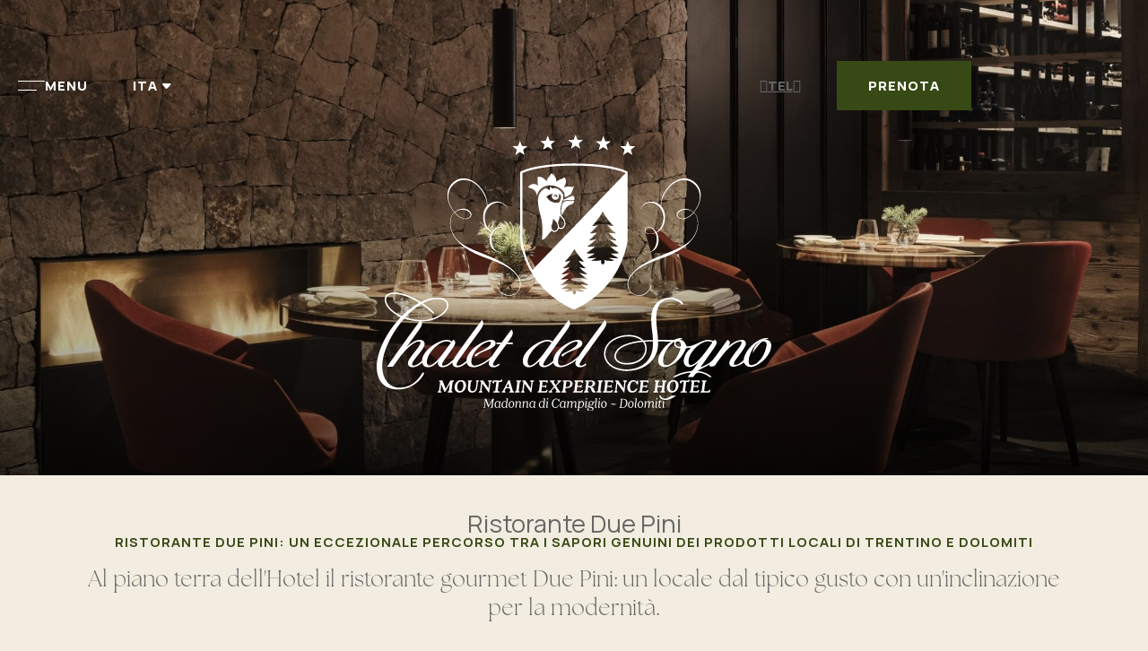

--- FILE ---
content_type: text/html; charset=UTF-8
request_url: https://www.hotelchaletdelsognocampiglio.com/ristorante-madonna-campiglio.html
body_size: 36105
content:
<!DOCTYPE html> <!--[if lt IE 7]>      <html class="no-js lt-ie9 lt-ie8 lt-ie7"> <![endif]--> <!--[if IE 7]>         <html class="no-js lt-ie9 lt-ie8"> <![endif]--> <!--[if IE 8]>         <html class="no-js lt-ie9"> <![endif]--> <!--[if gt IE 8]><!--> <html class="no-js" lang="it">  <!--<![endif]--> <head> 	<title>Ristorante Due Pini a Madonna di Campiglio | Chalet Del Sogno 5*</title> 	<meta charset="utf-8"> 	<meta http-equiv="X-UA-Compatible" content="IE=edge,chrome=1"> 	<meta name="description" content="Il Ristorante Gourmet Due Pini si trova al piano terra dell'Hotel 5* Chalet del Sogno a Madonna di Campiglio, cibi di alta qualit&agrave; di sola produzione locale." /> 	<meta name="keywords" content="" /> 	<meta name="viewport" content="width=device-width, initial-scale=1"> 	<link rel="alternate" href="https://www.hotelchaletdelsognocampiglio.com/ristorante-madonna-campiglio.html" hreflang="it" /><link rel="canonical" href="https://www.hotelchaletdelsognocampiglio.com/ristorante-madonna-campiglio.html" /><link rel="alternate" href="https://en.hotelchaletdelsognocampiglio.com/restaurant-due-pini.html" hreflang="en" /><link rel="alternate" href="https://de.hotelchaletdelsognocampiglio.com/restaurant-due-pini.html" hreflang="de" /><link rel="alternate" href="https://ru.hotelchaletdelsognocampiglio.com/restorant-due-pini.html" hreflang="ru" /><link rel="alternate" href="https://pl.hotelchaletdelsognocampiglio.com/restauracja-due-pini.html" hreflang="pl" />	<meta property="og:title" content="Ristorante Due Pini a Madonna di Campiglio | Chalet Del Sogno 5*"/> 	<meta property="og:description" content="Il Ristorante Gourmet Due Pini si trova al piano terra dell'Hotel 5* Chalet del Sogno a Madonna di Campiglio, cibi di alta qualit&agrave; di sola produzione locale." /> 	<meta property="og:image" content="https://www.hotelchaletdelsognocampiglio.com/public/Chalet del Sogno 2024/2024 LR chalet del sogno/FOTO NUOVE 2024/restaurant.jpg" /> 	<link rel="apple-touch-icon" sizes="57x57" href="https://www.hotelchaletdelsognocampiglio.com/template/chalet_del_sogno/images/favicons/apple-icon-57x57.png"> 	<link rel="apple-touch-icon" sizes="60x60" href="https://www.hotelchaletdelsognocampiglio.com/template/chalet_del_sogno/images/favicons/apple-icon-60x60.png"> 	<link rel="apple-touch-icon" sizes="72x72" href="https://www.hotelchaletdelsognocampiglio.com/template/chalet_del_sogno/images/favicons/apple-icon-72x72.png"> 	<link rel="apple-touch-icon" sizes="76x76" href="https://www.hotelchaletdelsognocampiglio.com/template/chalet_del_sogno/images/favicons/apple-icon-76x76.png"> 	<link rel="apple-touch-icon" sizes="114x114" href="https://www.hotelchaletdelsognocampiglio.com/template/chalet_del_sogno/images/favicons/apple-icon-114x114.png"> 	<link rel="apple-touch-icon" sizes="120x120" href="https://www.hotelchaletdelsognocampiglio.com/template/chalet_del_sogno/images/favicons/apple-icon-120x120.png"> 	<link rel="apple-touch-icon" sizes="144x144" href="https://www.hotelchaletdelsognocampiglio.com/template/chalet_del_sogno/images/favicons/apple-icon-144x144.png"> 	<link rel="apple-touch-icon" sizes="152x152" href="https://www.hotelchaletdelsognocampiglio.com/template/chalet_del_sogno/images/favicons/apple-icon-152x152.png"> 	<link rel="apple-touch-icon" sizes="180x180" href="https://www.hotelchaletdelsognocampiglio.com/template/chalet_del_sogno/images/favicons/apple-icon-180x180.png"> 	<link rel="icon" type="image/png" sizes="192x192"  href="https://www.hotelchaletdelsognocampiglio.com/template/chalet_del_sogno/images/favicons/android-icon-192x192.png"> 	<link rel="icon" type="image/png" sizes="32x32" href="https://www.hotelchaletdelsognocampiglio.com/template/chalet_del_sogno/images/favicons/favicon-32x32.png"> 	<link rel="icon" type="image/png" sizes="96x96" href="https://www.hotelchaletdelsognocampiglio.com/template/chalet_del_sogno/images/favicons/favicon-96x96.png"> 	<link rel="icon" type="image/png" sizes="16x16" href="https://www.hotelchaletdelsognocampiglio.com/template/chalet_del_sogno/images/favicons/favicon-16x16.png"> 	<meta name="msapplication-TileColor" content="#ffffff"> 	<meta name="msapplication-TileImage" content="https://www.hotelchaletdelsognocampiglio.com/template/chalet_del_sogno/images/favicons/ms-icon-144x144.png"> 	<meta name="theme-color" content="#ffffff"> 	 	<link rel="stylesheet" href="https://www.hotelchaletdelsognocampiglio.com/template/chalet_del_sogno/css/viewport.css?v=242"> 	<link rel="stylesheet" href="https://www.hotelchaletdelsognocampiglio.com/template/chalet_del_sogno/css/slick.css"> 	 	<!-- Inizio Tiny Slider --> 	<link rel="stylesheet" href="https://cdnjs.cloudflare.com/ajax/libs/tiny-slider/2.9.4/tiny-slider.css"> 	<script src="https://cdnjs.cloudflare.com/ajax/libs/tiny-slider/2.9.4/min/tiny-slider.js"></script> 	<!-- Fine Tiny Slider -->  	<script src="https://cdnjs.cloudflare.com/ajax/libs/jquery/3.7.1/jquery.min.js"  integrity="sha512-v2CJ7UaYy4JwqLDIrZUI/4hqeoQieOmAZNXBeQyjo21dadnwR+8ZaIJVT8EE2iyI61OV8e6M8PP2/4hpQINQ/g==" crossorigin="anonymous" referrerpolicy="no-referrer"></script><script src="https://cdnjs.cloudflare.com/ajax/libs/lazysizes/5.3.2/lazysizes.min.js" async integrity="sha512-q583ppKrCRc7N5O0n2nzUiJ+suUv7Et1JGels4bXOaMFQcamPk9HjdUknZuuFjBNs7tsMuadge5k9RzdmO+1GQ==" crossorigin="anonymous" referrerpolicy="no-referrer"></script><script src="https://cdnjs.cloudflare.com/ajax/libs/jquery-datetimepicker/2.4.1/jquery.datetimepicker.js"  integrity="sha512-lTTkz96kVYUjW4/RkAkkklW4/aUcj/0z7bpxJMYt7UcNPlUl90Zd1T7qGbj7mzli1RJRpfruocz1O2C/Hzt+xA==" crossorigin="anonymous" referrerpolicy="no-referrer"></script><script type="text/javascript">
	var _iub = _iub || [];
	_iub.csConfiguration = {
							siteId: 1100775,
				cookiePolicyId: 91485264,
		perPurposeConsent:true,
		purposes:"1,2,3,4,5",
		floatingPreferencesButtonDisplay:"anchored-center-left",
		lang: "it",
    askConsentAtCookiePolicyUpdate:true,
    countryDetection:true,
    enableFadp:true,
    enableLgpd:true,
    enableUspr:true,
    lgpdAppliesGlobally:false,
    storage: {
      useSiteId:true
    },
    banner:{
        acceptButtonDisplay:true,
        customizeButtonDisplay: true,
        acceptButtonColor: "#0F9F14",
        rejectButtonColor:"#ffffff1f",
        customizeButtonColor:"#ffffff1f",
        closeButtonDisplay:false,
        customizeButtonDisplay:true,
        explicitWithdrawal:true,
        listPurposes:true,
        position:"float-top-center",
        rejectButtonDisplay:true,
        showPurposesToggles:true,
        showTitle:false,
        showTotalNumberOfProviders:true},
    invalidateConsentWithoutLog:true,
		consentOnContinuedBrowsing:false,
		whitelabel:false,
        callback: {
            onPreferenceExpressedOrNotNeeded: function (preference) {
                dataLayer.push({
                  iubenda_ccpa_opted_out: _iub.cs.api.isCcpaOptedOut(),
                });
                                // il parametro delle preferenze può essere indefinito se non si applicano né il GDPR né la LGPD
                // la riga sotto potrebbe essere necessaria per trovare le preferenze USPR invece di attenersi
                // al parametro delle preferenze
                var otherPreferences = _iub.cs.api.getPreferences();
                if (otherPreferences) {
                  var usprPreferences = otherPreferences.uspr;
                  if (usprPreferences) {
                    for (var purposeName in usprPreferences) {
                      if (usprPreferences[purposeName]) {
                        dataLayer.push({
                          event: 'iubenda_consent_given_purpose_' + purposeName,
                        });
                      }
                    }
                  }
                }
                                if (!preference) {
                  dataLayer.push({
                    event: 'iubenda_preference_not_needed',
                  });
                }
                else if (preference.consent === true) {
                  dataLayer.push({
                    event: 'iubenda_consent_given',
                  });
                }
                else if (preference.consent === false) {
                  dataLayer.push({
                    event: 'iubenda_consent_rejected',
                  });
                }
                else if (preference.purposes) {
                  for (var purposeId in preference.purposes) {
                    if (preference.purposes[purposeId]) {
                      dataLayer.push({
                        event: 'iubenda_consent_given_purpose_' + purposeId,
                      });
                    }
                  }
                }
            }
        }
	};
	_iub.csConfigLegacy = !1;
</script>  	<script type="text/javascript" src="//cs.iubenda.com/sync/1100775.js"></script>  <script type="text/javascript" src="//cdn.iubenda.com/cs/iubenda_cs.js" charset="UTF-8" async></script>	<script src="https://www.hotelchaletdelsognocampiglio.com/platform/application/views/template/js/jquery.inputmask.min.js?zv=2270" ></script> 		<link rel="preload" href="https://cdn.jsdelivr.net/npm/intl-tel-input@25.3.0/build/css/intlTelInput.css" as="style" onload="this.onload=null;this.rel='stylesheet'"> 	<noscript><link rel="stylesheet" href="https://cdn.jsdelivr.net/npm/intl-tel-input@25.3.0/build/css/intlTelInput.css"></noscript> 	<script src="https://cdn.jsdelivr.net/npm/intl-tel-input@25.3.0/build/js/intlTelInput.min.js" ></script> 			<script defer src="https://www.google.com/recaptcha/api.js?onload=load_recaptcha&render=explicit&hl=it" class="_iub_cs_activate" type="text/plain" data-iub-purposes="1"></script> 		<script type="text/javascript">
	var _iub = _iub || {};
	_iub.cons_instructions = _iub.cons_instructions || [];
	_iub.cons_instructions.push(["init",
									{ 	api_key: "QO6zPl1ET0FKApg4QsUa4aXc9r26gy69",
										sendFromLocalStorageAtLoad: false
									},
									function(){
										_iub.cons.sendFromLocalStorage();
									}
								]);
</script> <script type="text/javascript" src="https://cdn.iubenda.com/cons/iubenda_cons.js" async></script><script src="https://www.hotelchaletdelsognocampiglio.com/platform/application/views/template/js/zslider.js?zv=2270" ></script><script src="https://www.hotelchaletdelsognocampiglio.com/platform/application/views/template/js/frontend.min.js?zv=2270" ></script><script src="https://cdnjs.cloudflare.com/ajax/libs/jquery-validate/1.21.0/jquery.validate.min.js"  integrity="sha512-KFHXdr2oObHKI9w4Hv1XPKc898mE4kgYx58oqsc/JqqdLMDI4YjOLzom+EMlW8HFUd0QfjfAvxSL6sEq/a42fQ==" crossorigin="anonymous" referrerpolicy="no-referrer"></script><script src="https://www.hotelchaletdelsognocampiglio.com/platform/application/views/template/js/validate/localization/messages_it.js?zv=2270" ></script><script src="https://www.hotelchaletdelsognocampiglio.com/platform/application/views/template/js/ecommerce.min.js?zv=2270" ></script><script src="https://cdnjs.cloudflare.com/ajax/libs/jqueryui/1.14.1/jquery-ui.min.js"  integrity="sha512-MSOo1aY+3pXCOCdGAYoBZ6YGI0aragoQsg1mKKBHXCYPIWxamwOE7Drh+N5CPgGI5SA9IEKJiPjdfqWFWmZtRA==" crossorigin="anonymous" referrerpolicy="no-referrer"></script><script src="https://www.hotelchaletdelsognocampiglio.com/platform/application/views/template/js/modernizr.custom.63321.js?zv=2270" ></script><script src="https://www.hotelchaletdelsognocampiglio.com/platform/application/views/template/js/jquery.calendario.min.js?zv=2270" ></script><script src="https://www.hotelchaletdelsognocampiglio.com/platform/application/views/template/js/templates_calendars.min.js?zv=2270" ></script><script>var ZJS = {"device":0,"base_url":"https:\/\/www.hotelchaletdelsognocampiglio.com\/","full_base_url":"https:\/\/www.hotelchaletdelsognocampiglio.com\/","template_struct_url":"https:\/\/www.hotelchaletdelsognocampiglio.com\/template\/chalet_del_sogno\/","current_language_id":"1","current_language":"it","current_time":1768762087,"system_variables":{"ROOM_LAST":"1","ROOM_LOW":"3","ROOM_MEDIUM":"5"},"strings":{"accept_cookie_click":"clicca qui","accept_cookie_message":"Questo sito utilizza cookie, anche di terze parti, per migliorare la tua esperienza su questo sito. Chiudendo questo banner, scorrendo questa pagina o cliccando qualunque suo elemento acconsenti all\u2019uso dei cookie. Se vuoi saperne di pi\u00f9 o negare il consenso a tutti o ad alcuni cookie ","accept_cookie_ok":"OK","accept_cookie_privacy_close":"Chiudi","backoffice_email_help":"Per qualsiasi necessit\u00e0 puoi contattarci come sempre all'indirizzo <a href=\"mailto:{0}\">{0}<\/a>","email_report_title":"Report generato","email_report_text":"<p>\u00c8 stato generato un nuovo report.<br>Puoi trovare il file allegato a questa email per la tua consultazione.<\/p>","balance_receipt_order_pdf_title":"Ricevuta_saldo","bank_transfer_ibe_text":"<p>Qui di seguito trovi le coordinate bancarie necessarie ad effettuare il Bonifico Bancario di {0} \u20ac.<\/p><p>Di seguito la lista degli addebiti previsti<\/p>{1}","bank_transfer_ibe_text_2":"<p>Ricorda che hai tempo fino al <b>{0}<\/b> per effettuare il pagamento. Inoltre il pagamento tramite Bonifico Bancario \u00e8 soggetto a verifica, se non sar\u00e0 ricevuto nei termini la tua prenotazione verr\u00e0 annullata.<\/p>","bank_transfer_ibe_text_3":"<p>Ricorda che hai <b>{0} giorni<\/b> di tempo dalla conferma per effettuare il pagamento. Inoltre il pagamento tramite Bonifico Bancario \u00e8 soggetto a verifica, se non sar\u00e0 ricevuto nei termini la tua prenotazione verr\u00e0 annullata.<\/p>","bank_transfer_ibe_text_3_s":"<p>Ricorda che hai <b>1 giorno<\/b> di tempo dalla conferma per effettuare il pagamento. Inoltre il pagamento tramite Bonifico Bancario \u00e8 soggetto a verifica, se non sar\u00e0 ricevuto nei termini la tua prenotazione verr\u00e0 annullata.<\/p>","bank_transfer_ibe_text_error":"<p>Non \u00e8 stato possibile recuperare le coordinate bancarie<\/p>","bank_transfer_ibe_text_services":"<p>Qui di seguito trovi le coordinate bancarie necessarie ad effettuare il Bonifico Bancario.<\/p>","bank_transfer_owner":"Intestatario","barcode_already_burned":"Codice gi\u00e0 utilizzato il ","barcode_not_exists":"Codice inesistente","be_book_now":"Prenota ora","be_cross_booking_msg":"In alternativa ti proponiamo le seguenti strutture che fanno parte del nostro gruppo","be_starting_from":"A partire da <span>{0}<\/span>","be_string_canc_exp":"Fino a %s %s prima dell'arrivo (Entro le ore %s del %s): %s","be_string_canc_mod":"In caso di cancellazione o di modifiche:","be_string_canc_noshow":"In caso di mancata presentazione (no-show):","be_string_canc_over":"Cancellazioni o modifiche successive:","be_string_excluded_import":"<span>IMPORTO ESCLUSO<\/span><br\/>Da pagare in loco","booking_adult":"Adulto","booking_adults":"Adulti","booking_child":"Bambino","booking_children":"Bambini","booking_confirm":"Conferma","booking_desc":"Scegli le camere e gli ospiti","booking_on_website_only":"Solo sul nostro sito","booking_price_compare":"Abbiamo controllato le tariffe online, <strong>solo qui trovi il miglior prezzo!<\/strong>","booking_price_comparing":"Verifica dei prezzi","booking_price_not_available":"Non disponibile","booking_mask_room":"Camera","booking_room":"Camera","booking_rooms":"Camere","booking_saving_on_website":"Risparmi fino a","booking_website":"Il nostro sito","calendar_month_long":["Gennaio","Febbraio","Marzo","Aprile","Maggio","Giugno","Luglio","Agosto","Settembre","Ottobre","Novembre","Dicembre"],"calendar_month_tiny":["Gen","Feb","Mar","Apr","Mag","Giu","Lug","Ago","Set","Ott","Nov","Dic"],"calendar_week":["Domenica","Luned\u00ec","Marted\u00ec","Mercoled\u00ec","Gioved\u00ec","Venerd\u00ec","Sabato"],"calendar_week_tiny":["Dom","Lun","Mar","Mer","Gio","Ven","Sab"],"card_error_3ds_cancel":"Autenticazione 3DS annullata.","card_error_3ds_fail":"Autenticazione 3DS fallita.","card_error_amount_too_high":"Importo operazione troppo alto.","card_error_auth_denied":"Transazione non autorizzata.","card_error_brand_not_supported":"La tipologia della tua carta non \u00e8 supportata.","card_error_exceeds_daily_withdrawal_amount":"La transazione eccede il limite di spesa giornaliero della tua carta. Riprova o scegli un'altra modalit\u00e0 di pagamento.","card_error_exceeds_withdrawal_amount":"La transazione eccede il limite di prelievo. Riprova o scegli un'altra modalit\u00e0 di pagamento.","card_error_excess_reattempts":"La tua carta \u00e8 stata rifiutata per aver effettuato troppi tentativi.","card_error_expired_card":"La carta \u00e8 scaduta.","card_error_generic":"Spiacenti, al momento non \u00e8 possibile completare il pagamento.","card_error_incorrect_pin":"PIN non corretto.","card_error_insufficient_funds":"Fondi insufficienti. Prova con un'altra carta.","card_error_invalid_card":"Spiacenti, non \u00e8 possibile completare il pagamento. Il metodo di pagamento scelto non \u00e8 valido. Riprova con un altro.","card_error_max_attempts_exceeded":"Numero tentativi di retry esauriti.","card_error_not_permitted":"Transazione non permessa dall'emittente della carta.","card_error_pin_try_exceeded":"Numero consentito di tentativi PIN superato.","card_error_refer_to_card_issuer":"La tua carta \u00e8 stata rifiutata. Contatta la tua banca per chiarimenti o riprova con un altro metodo di pagamento.","card_error_soft_decline":"La tua carta richiede l'autenticazione. Scegli una modalit\u00e0 di pagamento diversa e riprova oppure contatta la societ\u00e0 emittente se il problema persiste.","card_error_stolen_card":"Spiacenti, non \u00e8 possibile completare la transazione con il metodo pagamento scelto. Riprova con un altro.","cc_expiration":"Data scadenza","cc_number":"Numero carta","cc_owner_email":"Email","cc_owner_name":"Nome","cc_owner_surname":"Cognome","creating_user":"Si \u00e8 verificato un errore durante la registrazione. Verifica i dati immessi e riprova","cvv":"CVV","date_past":"Data di nascita non valida","discount":"Sconto","email_preview_body":"Vestibulum vel arcu vel neque tincidunt gravida nec vel nisi. Donec tincidunt, ipsum vitae placerat pretium, ex nunc facilisis mauris, ac cursus ante leo at turpis. Cras faucibus, eros et eleifend eleifend, tellus felis porttitor erat, vel accumsan libero nulla in purus. Maecenas consectetur nisi ut est rhoncus, in porta risus interdum.","email_preview_footer":"Mentefredda Srl - Via Sebastiano Satta 82\/a 07041 Alghero (SS) - <a href=\"mailto:info@mentefredda.it\">info@mentefredda.it<\/a>","email_preview_head":"Lorem Ipsum is simply dummy text of the printing and typesetting industry. Lorem Ipsum has been the industry standard dummy text ever since the 1500s, when an unknown printer took a galley of type and scrambled it to make a type specimen book.","forms_string_compiled_campaign_name":"Visitatore acquisito dalla campagna: ","forms_string_compiled_related_page":"Compilato nella pagina: ","frontend_editor":"Front-end Editor","ibe_attachments":"Ci sono dei file allegati a questa offerta","ibe_canc_costs":"Se cancelli pagherai <span>{0} \u20ac<\/span>","ibe_canc_costs_free":"Cancellazione gratuita fino al {0} alle {1}","ibe_canc_costs_time":"Dalle {0} del {1} <span>{2} \u20ac<\/span>","ibe_canc_costs_title":"Quanto costa cancellare?","ibe_canc_no_show":"Per la mancata presentazione pagherai <span>{0} \u20ac<\/span>","ibe_guest_room_label":"<span class=\"guest_room_info\">Inserisci i dettagli degli altri ospiti per la <\/span><span class=\"guest_room_index\">camera {0}<\/span><span class=\"guest_room_name\">{1}<\/span>","ibe_one_guest_room_label":"<span class=\"guest_room_info\">Inserisci i dati dell'intestatario della <\/span><span class=\"guest_room_index\">camera {0}<\/span><span class=\"guest_room_name\">{1}<\/span>","ibe_guest_label":"<span class=\"guest_index\">Ospite {0}<\/span><span class=\"guest_type\">{1}<\/span>","ibe_choose_offer":"Seleziona una proposta tra quelle di seguito visualizzate per la ","ibe_city_tax":"Extra da pagare in Hotel (Tassa di Soggiorno) {0} \u20ac","ibe_cro_already_confirmed":"L'offerta richiesta \u00e8 gi\u00e0 stata accettata.","ibe_cro_error":"Spiacenti, l'offerta \u00e8 scaduta o non \u00e8 pi\u00f9 valida","ibe_cro_error_unavailable":"Spiacenti in questo momento non \u00e8 possibile visualizzare l'offerta richiesta","ibe_order_unavailable":"Spiacenti in questo momento non \u00e8 possibile confermare la prenotazione.","ibe_cro_invalid":"L'email inserita non corrisponde all'offerta","ibe_cro_rejected":"<p>L'offerta \u00e8 stata rifiutata<\/p><p>Siamo spiacenti che l'offerta non sia stata di suo gradimento. Faremo il possibile per migliorare la nostra proposta.<\/p>","ibe_cross_booking_change_room":"Cambia camera","ibe_cross_booking_dates":"dal {0} al {1}","ibe_cross_booking_info_1":"Mai sentito parlare di cross booking?","ibe_cross_booking_info_2":"Possiamo proporti di suddividere il tuo soggiorno combinando diverse tipologie di camera.","ibe_cross_booking_info_3":"La prenotazione CrossBooking \u00e8 un modo nuovo di vivere il tuo soggiorno sperimentando in modo pi\u00f9 ampio la nostra ospitalit\u00e0. Ci occuperemo noi di tutto rendendo il tuo soggiorno unico ed indimenticabile.","ibe_delete_reservation":"Modifica \/ Cancella Prenotazione","ibe_delete_warning":"Sei sicuro di voler cancellare la prenotazione? Ti consigliamo di controllare i termini di cancellazione prima di procedere.","ibe_free_canc":"Puoi cancellare gratuitamente fino al {0}","ibe_insurance_desc":"<ul><li><a href=\"https:\/\/refundable.me\/covid\/\" target=\"_blank\" aria-label=\"Infezione da Covid-19 (Dettagli) - Apertura in una nuova scheda\">Infezione da Covid-19 (Dettagli)<\/a><\/li><li>Malattia \/ Incidente<\/li><li>Inadempienza dei trasporti pubblici<\/li><li>Guasto meccanico<\/li><li>Clima avverso<\/li><li>Emergenza domestica<\/li><li>Malattia dei parenti<\/li><li>Condizione clinica preesistente<\/li><li>Molto altro...<\/li><\/ul>","ibe_insurance_info_order":"Se non puoi partire per una delle motiviazioni presenti nei <a href=\"https:\/\/refundable.me\/extended\/it\/\" target=\"_blank\" aria-label=\"Termini e Condizioni - Apertura in una nuova scheda\"> Termini e Condizioni <\/a> compila la richiesta <a href=\"https:\/\/form.refundable.me\/forms\/refund\" target=\"_blank\" aria-label=\"Rimborso dell'importo pagato - Apertura in una nuova scheda\"> a questo link <\/a> ed ottieni un rimborso pari al 100% dell'importo pagato","ibe_insurance_info_step":"<p>Trasforma la tua prenotazione e ricevi il 100% di rimborso se non puoi partire per una delle tante motivazioni presenti nei nostri <a href=\"https:\/\/refundable.me\/extended\/it\/\" target=\"_blank\" aria-label=\"Termini e Condizioni - Apertura in una nuova scheda\"> Termini e Condizioni <\/a> , che accetti quando scegli di trasformare la tua prenotazione.<\/p>","ibe_insurance_name":"Tariffa rimborsabile","ibe_multioffer_rooms_count":"Le nostre camere pensate per te","ibe_multioffer_subtitle":"Esplora le opzioni disponibili e scegli quella che pi\u00f9 si avvicina alla tua idea di soggiorno perfetto","ibe_multioffer_title":"Questa \u00e8 un'offerta con pi\u00f9 opzioni di scelta","ibe_no_results":"Spiacenti, non ci sono camere disponibili","ibe_multi_property_no_results":"Spiacenti, non ci sono strutture disponibili","ibe_non_refundable":"Non \u00e8 possibile cancellare gratuitamente.","ibe_offer_info_option":"Proposta {0}","ibe_offer_info_period":"Periodo di soggiorno","ibe_offer_search_info":"Opzione {0} - Periodo di soggiorno {1} - {2} ({3} {4})","ibe_payment_prepaid_info":"<p>Le tariffe selezionate prevedono il pagamento di {0} \u20ac immediatamente.<\/p><p>Di seguito la lista degli addebiti previsti<\/p>{1}","ibe_prepaid_all_label":"Non rimborsabile","ibe_prepaid_canc":"Cancellabile 1 giorno prima dell'arrivo","ibe_prepaid_canc_plural":"Cancellabile {0} giorni prima dell'arrivo","ibe_prepaid_free":"Nessun pagamento immediato, la carta \u00e8 inserita solo a garanzia della prenotazione.","ibe_prepaid_free_label":"Pagamento in struttura","ibe_prepaid_info":"<div>La prenotazione prevede un pre-pagamento di {0} \u20ac che verr\u00e0 addebitato direttamente dall'Hotel nelle seguenti modalit\u00e0:<div class=\"prepaid_details\">{1}<\/div><\/div>","ibe_prepaid_insurance":"Rimborsabile *","ibe_prepaid_label":"Prepagato","ibe_prepaid_not_canc":"Non cancellabile","ibe_prepaid_now":"Alla conferma","ibe_prepaid_resell":"Rivendibile fino a 24h prima del check-in","ibe_preauth_text":"<p>Le tariffe selezionate non prevedono prepagamenti, ma la struttura effettuer\u00e0 una preautorizzazione di {0} EUR sulla tua carta nelle date indicate:{1}La cifra di {0} EUR verr\u00e0 preautorizzata per validare la carta di credito e la tua prenotazione. Dopo la preautorizzazione se cancellerai la prenotazione entro i termini indicati della cancellation policy sbloccheremo l'importo senza alcuna penale, altrimenti questo sar\u00e0 incassato e scalato dal totale dovuto.<\/p>","ibe_price_changed":"Attenzione, i prezzi della soluzione scelta sono cambiati. Verifica con attenzione gli importi prima di confermare la prenotazione.","ibe_refuse_offer":"Richiedo una nuova offerta","ibe_refuse_offer_confirm":"Vuoi rifiutare l'offerta?","ibe_refuse_offer_msg":"Vuoi ricevere una nuova offerta?","ibe_refuse_offer_reason":"Puoi rifiutare l'offerta e inviare un feedback","ibe_reservation_already_deleted":"La prenotazione {0} \u00e8 stata gi\u00e0 cancellata","ibe_reservation_code":"Codice prenotazione","ibe_reservation_deleted":"La prenotazione \u00e8 stata cancellata","ibe_reservation_deleted_error":"Non \u00e8 stato possibile cancellare la prenotazione","ibe_reservation_not_found":"La prenotazione non \u00e8 stata trovata.","ibe_reservation_unavailable":"Spiacenti in questo momento non \u00e8 possibile visualizzare la prenotazione richiesta","ibe_search_reservation":"Recupera la tua prenotazione","ibe_search_reservation_btn":"Accedi alla prenotazione","ibe_service_category_empty":"Altro","ibe_service_location_empty":"Non specificato","ibe_service_mandatory":"Il servizio {0} \u00e8 obbligatorio da selezionare","ibe_service_mandatory_pl":"I servizi {0} sono obbligatori da selezionare","ibe_service_mandatory_category":"Per la categoria: {0} \u00e8 necessario selezionare almeno uno dei servizi presenti","ibe_service_mandatory_category_pl":"Per le categorie: {0} \u00e8 necessario selezionare almeno uno dei servizi presenti","ibe_spotify":"Abbiamo pensato di suggerirti un po' di musica da ascoltare mentre scopri la nostra offerta, sperando il suggerimento ti sia gradito","ibe_string_includes":"La quota comprende","ibe_string_mealplan":"Trattamento","ibe_string_NOT_include":"La quota NON comprende","ibe_term_children":"Bambini","ibe_term_day":"giorno","ibe_term_days":"giorni","ibe_term_per_person":"Per persona","ibe_term_unit":"Unit\u00e0","ibe_unlock_offer":"Per visualizzare l'offerta inserisci il tuo indirizzo email","ibe_unlock_offer_btn":"Visualizza la proposta completa","ibe_upfront_payed":"Pagato in anticipo","ibe_view_video":"Guarda il nostro video di presentazione","ibe_upgrade_room":"A soli {0} in pi\u00f9","ibe_nearbyAvail_caption":"Abbiamo delle date alternative sicuramente disponibili da suggerirti","image_dimension":"Dimensione immagine non valida","view_image":"Apri immagine","open_image_link":"Apri link dell'immagine","open_detail":"Apri dettaglio","template_pagination_page":"Pagina ","invalid_email_address":"Indirizzo email non valido. Verifica di averlo digitato correttamente e riprova.","issue_order_invalid_order":"C'\u00e8 stato un errore durante l'emissione dell'ordine","iubenda_cookie_button_text":"Cookie policy","iubenda_privacy_button_text":"Privacy policy","label_newsletter_subscribe":"Iscrivimi alla newsletter!","navigation_in":"Ti trovi in:","order_attachment_-1":"Ricevuta","order_attachment_-2":"Condizioni di vendita","order_disparity_already_used":"Hai usufruito di codice che non \u00e8 pi\u00f9 valido. Procedi con un nuovo ordine per continuare.","order_error_products_publication":"Uno o pi\u00f9 prodotti nel tuo ordine non \u00e8 pi\u00f9 disponibile. Procedi con un nuovo ordine per continuare.","order_page_link":"Conferma ordine","order_products_balance_price":"Saldo","order_products_deposit_price":"Caparra","order_products_desc":"Descrizione","order_products_price":"Prezzo","order_products_qty":"Quantit\u00e0","order_products_receipt_title":"Ricevuta dell'ordine","order_products_total_price":"Totale","order_receipt_date":"Data dell'ordine","orders_evo2_status_error_frontend":"C'\u00e8 stato un errore nel pagamento. Si prega di riprovare","orders_status_canceled":"Annullato","orders_status_confirmed":"Confermato","orders_status_created":"Creato","orders_status_expired":"Scaduto","orders_status_payed":"Pagato","pay_with_card":"Paga con carta","payment_booking_expert_book":"Prenota","payment_booking_expert_deposit":"Acconto \/ Caparra","payment_booking_expert_error":"Si \u00e8 verificato un errore","payment_nexi_purchase_description":"Pagamento di {0} \u20ac. Totale autorizzato {1} \u20ac. Prodotti: {2}","payment_not_verified_error":"Il pagamento potrebbe ancora essere in fase di elaborazione. Ti preghiamo di attendere. In caso di successo, riceverai una notifica via email con i dettagli della prenotazione. Per ulteriori informazioni, non esitare a contattarci.","payment_spreedly_generic_error":"Spiacenti, al momento non \u00e8 possibile completare il pagamento.","payment_vb_ask_to_proceed":"Si \u00e8 verificato un errore nel caricamento del form di pagamento. Premere il tasto Riprova per procedere un'altra volta.","payment_vb_errorcode_101":"Campo mancante: Email","payment_vb_errorcode_102":"Campo mancante: Reservation First Name","payment_vb_errorcode_103":"Campo mancante: Reservation Last Name","payment_vb_errorcode_104":"Campo mancante: Reference_id","payment_vb_errorcode_105":"Campo mancante: Success URL","payment_vb_errorcode_106":"Campo mancante: Error URL","payment_vb_errorcode_107":"Campo mancante: dati_ricerca","payment_vb_errorcode_108":"Campo mancante: VB Property Id","payment_vb_errorcode_109":"Campo mancante: Checkin date","payment_vb_errorcode_110":"Campo mancante: Number of Nights","payment_vb_errorcode_111":"Campo mancante: Rooms data","payment_vb_errorcode_112":"Campo mancante: Room Nr Adults","payment_vb_errorcode_113":"Campo mancante: Room Amount","payment_vb_errorcode_114":"Campo mancante: Room Type Code","payment_vb_errorcode_115":"Campo mancante: Rate Type Code","payment_vb_errorcode_116":"Campo mancante: Room Nr Children","payment_vb_errorcode_118":"Campo mancante: Children Age","payment_vb_errorcode_119":"Formato campo Room Amount invalido","payment_vb_errorcode_120":"Formato campo Children Age invalido","payment_vb_errorcode_121":"Campo Email invalido","payment_vb_errorcode_122":"Campo Home Phone invalido","payment_vb_errorcode_172":"Requested action not possible: one or more reservations are non acceptable","payment_vb_errorcode_394":"Invalid Item","payment_vb_only_rooms":"L'ordine effetutato sul sito (Z-Suite) contiene solo camere.","payment_vb_order_amount":"Importo ordine: ","payment_vb_order_rooms_amount":"Importo camere: ","payment_vb_other_products":"L'ordine contiene prodotti venduti direttamente dal sito web (Z-Suite).","payment_vb_other_products_amount":"Totale importo altri prodotti: ","payment_vb_payed":"L'utente ha pagato {0} \u20ac sul totale di {1} \u20ac sul sito web (Z-Suite).","payment_vb_retry":"Riprova","payment_vb_verified":"Carta di credito verificata. Totale ordine sul sito web {0} \u20ac.","picker_hour_long":"Ora","picker_minute_long":"Minuti","picker_month_long":"[\"Gennaio\",\"Febbraio\",\"Marzo\",\"Aprile\",\"Maggio\",\"Giugno\",\"Luglio\",\"Agosto\",\"Settembre\",\"Ottobre\",\"Novembre\",\"Dicembre\"]","picker_month_tiny":"[\"Gen\",\"Feb\",\"Mar\",\"Apr\",\"Mag\",\"Giu\",\"Lug\",\"Ago\",\"Set\",\"Ott\",\"Nov\",\"Dic\"]","picker_week_tiny":"[\"Do\",\"Lu\",\"Ma\",\"Me\",\"Gi\",\"Ve\",\"Sa\"]","planet_merchant_reference":"Pagamento prenotazione: {0}","planet_preauth_merchant_reference":"Preautorizzazione per prenotazione: {0}","purchase_flows_email_alert_order_validation_title":"Errore validazione ordine","purchase_flows_search_dates_error":"Le date inserite non sono valide","purchase_flows_search_field_error":"Uno o pi\u00f9 campi della ricerca non risultano compilati correttamente","purchase_flows_search_generic_error":"C'\u00e8 stato un errore durante la ricerca","purchase_flows_search_pf_error":"Spiacenti, non \u00e8 possibile proseguire con l'acquisto in questa pagina","purchase_flow_results_unavailable":"Al momento non \u00e8 possibile verificare la disponibilit\u00e0. La preghiamo di riprovare pi\u00f9 tardi.","receipt_order_pdf_title":"Ricevuta","replace_order_expired":"Il tuo ordine \u00e8 scaduto. Procedi con un nuovo ordine per continuare.","replace_order_invalid_orders":"Gli ordini non sono validi per la sostituzione","replace_order_no_order":"Ordine inesistente","replace_order_no_payed":"\u00c8 possibile sostituire soltanto ordini in stato pagato","replace_order_replace_message":"Sei sicuro di voler sostituire questo ordine?","save_search_btn":"Condividi la ricerca","save_search_copy_ok":"Testo copiato negli appunti","save_search_error":"Si \u00e8 verificato un errore durante l'elaborazione della richiesta. La preghiamo di riprovare pi\u00f9 tardi.","save_search_msg":"Link generato con successo: ","share_search_text":"Ecco il link con le date e le opzioni di soggiorno per la tua vacanza!","share_search_title":"Ti aspettiamo.","site_alert_new_payment":"Il metodo di pagamento \"{0}\" ricevuto da ermes non \u00e8 attivo sul flusso.","site_alert_new_payment_title":"Nuovo Metodo di Pagamento","site_alert_new_room":"\u00c8 stata importata la camera: {0}.<br><a target=\"_blank\" href=\"{1}\" aria-label=\"Accedi al contenuto - Apertura in una nuova scheda\">Accedi al contenuto<\/a> per verificare i campi importati e procedi alla pubblicazione.","site_alert_new_room_title":"Nuova Camera","site_alert_new_service":"\u00c8 stato importato il servizio: {0}.<br><a target=\"_blank\" href=\"{1}\" aria-label=\"Accedi al contenuto - Apertura in una nuova scheda\">Accedi al contenuto<\/a> per verificare i campi importati e procedi alla pubblicazione.","site_alert_new_service_title":"Nuovo Servizio","site_alert_email_body":"Gentile cliente, ti informiamo che<br>{0}<br>Puoi visualizzare maggiori dettagli cliccando su questo <a href=\"{1}admin\/panel?view_site_alert=1\">link<\/a>","string_accept":"Acconsento","string_accept_payment_conditions":"\u00c8 necessario riempire tutti i campi obbligatori per proseguire","string_add":"Aggiungi","string_add_cart_product_error":"Si \u00e8 verificato un errore durante la selezione dei prodotti.","string_additional_infos_button_text":"Conferma","string_additional_infos_error":"C'\u00e8 stato un errore durante il salvataggio dei campi dell'utente","string_additional_infos_fb_account":"profilo di Facebook","string_additional_infos_google_account":"account di Google","string_additional_infos_otp_error":"Il codice di verifica OTP inserito non \u00e8 valido o \u00e8 scaduto","string_additional_infos_problem":"C'\u00e8 stato un problema con la richiesta di informazioni aggiuntive, riprovare pi\u00f9 tardi","string_additional_infos_user_connected":"Il tuo {0} \u00e8 stato collegato al tuo account del sito.","string_additional_infos_user_problem":"Per finalizzare l'autenticazione, \u00e8 indispensabile compilare le informazioni mancanti nel tuo account. Per procedere, effettua nuovamente l'accesso dalla pagina di login e completa il tuo profilo.","string_all":"Tutte","string_already_used_coupon":"Il codice inserito \u00e8 gi\u00e0 stato utilizzato","string_back":"Indietro","string_balance":"Saldo","string_bank":"Bonifico","string_calendar_date":"Data calendario","string_calendar_date_confirm":"Conferma","string_cancel":"Annulla","string_cancel_order":"Annulla ordine","string_cancel_order_error":"Non \u00e8 stato possibile annullare l'ordine #{0}","string_cancel_order_warning":"Vuoi annullare l'ordine #{0}?","string_cancel_spreedly":"Annulla","string_card":"Carta di credito","string_cart_room_required":"Non risulta selezionata alcuna camera. Si prega di effettuare una nuova prenotazione.","string_cart_total":"Totale","string_ccn_spreedly":"Numero carta","string_change_password":"Vuoi cambiare la tua password?","string_check_in":"Arrivo","string_check_out":"Partenza","string_close":"Chiudi","string_confirm":"Conferma","string_confirm_with":"Conferma con","string_continue":"Continua","string_cookie_no_more":"Non mostrare pi\u00f9","string_copy":"Copia","string_coupon_error":"Il coupon inserito non \u00e8 valido","string_creating_user_error":"C'\u00e8 stato un errore durante la creazione dell'utente, riprovare pi\u00f9 tardi","string_deposit":"Anticipo","string_details":"dettagli","string_element_select":"Seleziona elemento","string_email":"Indirizzo email","string_email_repeat_error":"I campi Email e Ripeti email devono contenere lo stesso valore","string_error":"Si \u00e8 verificato un errore","string_event_select":"Seleziona evento","string_evo_waiting":"Attendere la fine della transazione","string_exclusive_email_error":"Utente gi\u00e0 registrato in un altro gruppo. Impossibile effettuare una nuova registrazione","string_expiration_date_spreedly":"Data Scadenza","string_expire":"Scadenza","string_facebook_connect_login":"Facebook Login","string_facebook_login":"Login con Facebook","string_facebook_login_app_error":"\u00c8 necessario accedere all'applicazione di Facebook per procedere","string_facebook_login_error":"\u00c8 necessario accedere a Facebook per procedere","string_facebook_login_result_error":"C'\u00e8 stato un errore durante il login con Facebook","string_facebook_logout":"Scollega profilo di Facebook","string_facebook_logout_desc":"Il tuo account \u00e8 collegato al tuo profilo di Facebook. Puoi scollegarlo selezionando la casella sottostante.<br>Un volta scollegato il profilo, per accedere nuovamente al sito sar\u00e0 necessario effettuare il recupero della password o rieffettuare il login tramite Facebook.","string_facebook_logout_title":"Profilo Facebook","string_file_upload_error":"Il file caricato \u00e8 troppo grande o l'estensione non \u00e8 accettata","string_footer_info":"Z-Suite, make yourself - Copyright &copy; 2008\/2026","string_form_compiled_default_message":"Grazie per aver compilato il form","string_form_required":"Non sono stati compilati tutti i campi obbligatori","string_form_send_email_err":"C'\u00e8 stato un problema con l'invio dell'email, riprovare pi\u00f9 tardi","string_form_submit":"Invia","string_form_submit_err":"Siamo spiacenti, si \u00e8 verificato un errore durante l'invio della tua richiesta. Ti preghiamo di riprovare pi\u00f9 tardi.","string_from":"Da","string_generic_date":"Data","string_go_to_cart":"Vai al carrello","string_good_evening":"Buonasera","string_good_morning":"Buongiorno","string_google_login":"Login con Google","string_google_login_result_error":"C'\u00e8 stato un errore durante il login con Google","string_google_logout":"Scollega account di Google","string_google_logout_desc":"Il tuo account \u00e8 collegato al tuo account di Google. Puoi scollegarlo selezionando la casella sottostante.<br>Un volta scollegato il profilo, per accedere nuovamente al sito sar\u00e0 necessario effettuare il recupero della password o rieffettuare il login tramite Google.","string_google_logout_title":"Account Google","string_insert":"Inserisci","string_invalid_order_balance_error":"Ordine non valido per il saldo","string_invalid_order_error":"Ordine non valido per il pagamento","string_language_select":"Seleziona lingua","string_login":"Accesso al sito","string_login_agency_button_text":"Agenzie","string_login_button_text":"Accedi","string_login_error":"Credenziali non valide","string_login_error_data":"I dati inseriti non sono corretti","string_login_error_old_password":"La password precedente non \u00e8 corretta","string_login_error_password":"Confermare correttamente la password","string_login_other_group":"Per accedere a questa sezione occorre autenticarsi con un altro account","string_login_page_message":"Per visualizzare questa pagina occorre effettuare il login","string_login_user_locked":"Il tuo account \u00e8 stato disattivato. Contattaci per ricevere pi\u00f9 informazioni","string_login_user_not_active":"Il tuo account non \u00e8 attivo, assicurati di averlo confermato. Per ricevere di nuovo l'email di conferma clicca <a href=\"{link}\">qui<\/a>","string_login_user_not_active_no_link":"Il tuo account non \u00e8 stato ancora attivato.","string_logout":"Logout","string_lost_email_form_err":"Non \u00e8 stato trovato nessun indirizzo email corrispondente ai criteri inseriti","string_lost_email_form_send_succ":"Abbiamo inviato un messaggio al seguente indirizzo email: ","string_lost_email_subject":"Recupero indirizzo email","string_lost_email_text":"Ciao {salutation},<br><br>Ti inviamo questa email per confermarti che il tuo account \u00e8 attivo sul nostro servizio.<br><br>Se necessiti di inserire una nuova password clicca <a href=\"{link}\">qui<\/a> e procedi con la modifica.","string_lost_password_email_subject":"Recupero password","string_lost_password_email_text":"Ciao {salutation},<br><br>Per inserire una nuova password vai <a href=\"{link}\">qui<\/a>.","string_lost_password_form_active":"Il tuo account non \u00e8 ancora attivo o \u00e8 stato disattivato","string_lost_password_form_already_active":"Il tuo account \u00e8 gi\u00e0 attivo","string_lost_password_form_err":"L'indirizzo email inserito non \u00e8 registrato","string_lost_password_form_group_err":"L'indirizzo email inserito non \u00e8 registrato in questo gruppo","string_lost_password_form_send_succ":"Abbiamo inviato una email all'indirizzo specificato con il link per il recupero della password","string_lost_password_form_submit":"Recupera","string_lost_password_form_title":"Recupera la tua password","string_maintenance_content":"Il sito web &egrave; in manutenzione","string_maintenance_title":"Il sito web &egrave; in manutenzione","string_mandatory_field":"Campo obbligatorio","string_mandatory_field_group":"Inserisci almeno uno tra: ","string_name_spreedly":"Titolare Carta","string_newsletter_activated":"Iscrizione alla newsletter confermata","string_nexi_pay_hint":"Inserisci i dati della tua carta","string_night_plural":"notti","string_night_singular":"notte","string_nights":"Notti","string_no":"No","string_no_shipping_method_error":"Non \u00e8 possibile procedere con la selezione della spedizione, riprovare pi\u00f9 tardi.","string_not_accept":"Non acconsento","string_not_found_content":"La pagina non &egrave; stata trovata","string_not_found_title":"La pagina non &egrave; stata trovata","string_notification_mail":"Compilazione form \"{form_title}\" #","string_notification_mail_infos":"Informazioni utili","string_notification_mail_infos_desc":"Ecco il riepilogo della compilazione","string_notification_mail_text":"<p>&Egrave; stata effettuata una nuova compilazione del form \"{form_title}\".<\/p><p>Vedi il dettaglio della compilazione cliccando sul pulsante qui sotto.<\/p><div class=\"link\"><a href=\"{compiled_link}\">Dettaglio<\/a><\/div>","string_notification_mail_title":"Nuova compilazione","string_ok":"Ok","string_old_password":"Password precedente","string_order_payment_not_confirmed_error":"Ordine non ancora confermato. Attendere la conferma per accedere al pagamento","string_order_subscription_flag":"Dichiaro di aver letto e accettato le condizioni di vendita","string_order_subscription_title":"Prendi visione e accetta il contratto","string_otp_verication_button":"Richiedi codice di verifica OTP","string_otp_verication_button_resend":"Richiedi un nuovo codice di verifica OTP","string_otp_verication_code_not_received":"Non hai ricevuto il codice via SMS?","string_otp_verication_phone_number_error":"Numero di telefono non verificato","string_otp_verication_phone_number_max_error":"Hai raggiunto il numero massimo di codici di verifica OTP inviabili","string_otp_verication_phone_number_message":"{0} \u00e8 il codice di verifica OTP da inserire per confermare il tuo numero di cellulare","string_otp_verication_phone_number_send_error":"C'\u00e8 stato un errore durante l'invio dell'sms","string_otp_verication_placeholder":"Inserisci qui il codice di verifica OTP ricevuto via SMS","string_password":"Password","string_password_length_error":"La password deve essere lunga almeno 8 caratteri","string_password_repeat_error":"I campi Password e Ripeti password devono contenere lo stesso valore","string_pay_now_with_spreedly":"Paga","string_pay_order":"Paga questo ordine","string_pay_with":"Paga con","string_pay_with_bank_transfer":"Procedi","string_pay_with_bank_transfer_proceed":"Procedi","string_pay_with_card":"Paga con carta di credito","string_pay_with_cash_on_delivery":"Paga con contrassegno","string_pay_with_cash_on_delivery_proceed":"Procedi","string_pay_with_paypal":"Paga con Paypal","string_pay_with_paypal_card":"Carta di debito o credito","string_pay_with_paypal_card_error":"Il numero della carta non \u00e8 valido","string_pay_with_paypal_cvv_error":"Il codice di verifica della carta non \u00e8 valido","string_pay_with_paypal_expiry_error":"La data di scadenza della carta non \u00e8 valida","string_pay_with_scalapay":"Paga con Scalapay","string_pay_with_setefi":"Paga con Setefi","string_holipay":"HeyLight","string_pay_with_holipay":"Paga a rate con HeyLight","string_payment_conditions_continue":"Continua","string_payment_data":"Modalit\u00e0 di pagamento","string_payment_error":"Non \u00e8 stato possibile procedere con il pagamento. Si prega di riprovare.","string_paypal_error":"Non \u00e8 stato possibile procedere con il pagamento via Paypal. Si prega di riprovare.","string_permission_denied_content":"Impossibile accedere alla pagina. Accesso negato.","string_permission_denied_title":"Accesso negato","string_phone_valid":"Il numero telefonico non \u00e8 valido","string_powered_by":"Z-Suite v 4.0 - Sviluppato da","string_privacy_activated":"Attivazione flag privacy confermata","string_privacy_edit_send_succ":"Abbiamo inviato una email all'indirizzo specificato con il link per modificare le tue autorizzazioni","string_privacy_email_form_submit":"Conferma","string_privacy_email_form_title":"Visualizza le tue autorizzazioni","string_privacy_pending":"In attesa di conferma via email","string_privacy_save_success":"Le tue autorizzazioni sono state aggiornate","string_privacy_token_form_err":"Link non valido per la modifica delle autorizzazioni","string_products_amount_problem":"C'\u00e8 stato un problema con uno dei prodotti selezionati, riprovare pi\u00f9 tardi","string_products_not_availables":"Alcuni prodotti non sono pi\u00f9 disponibili nelle quantit\u00e0 da te selezionate","string_quotation":"Quotazione","string_quotation_creation_error":"C'\u00e8 stato un problema con la compilazione del form.","string_recaptcha_error":"Non &egrave; stato possibile validare il ReCaptcha","string_recov_order_token_form_err":"Link non valido per il recupero dei prodotti","string_register_button_text":"Registrati","string_register_captcha_not_validated":"Errore nella validazione del captcha.","string_register_creating_form_compiled":"Errore nel salvataggio dei dati","string_register_email_must_be_present":"Errore durante la sottomissione dei dati. Verificare campo email.","string_register_group_must_be_present":"Errore durante la sottomissione dei dati.","string_register_postdata":"Errore durante l'invio dei dati.","string_register_user_key_unique":"I dati inseriti sono gi\u00e0 stati immessi","string_rem":"Rimuovi","string_remove":"Rimuovi","string_repeat_password":"Ripeti password","string_replace":"Sostituisci","string_resend_conf_form_send_succ":"Abbiamo inviato una email all'indirizzo specificato con il link per confermare il tuo account","string_resend_conf_form_submit":"Invia","string_resend_conf_form_title":"Reinvia email di conferma","string_reset_password_form_err":"Confermare correttamente la password","string_reset_password_form_submit":"Salva","string_reset_password_form_succ":"La tua password \u00e8 stata aggiornata","string_reset_password_form_title":"Inserisci una nuova password","string_reset_password_token_err":"Questo link non \u00e8 pi\u00f9 attivo","string_restore_email":"Recupera email","string_restore_password":"Recupera password","string_retry":"Riprova","string_save_card":"Inserisci i dati della carta di credito","string_scalapay":"scalapay","string_scalapay_error":"Non \u00e8 stato possibile procedere con il pagamento via Scalapay. Si prega di riprovare.","string_search":"Cerca","string_search_order":"Cerca ordine","string_search_order_place_holder":"Es. 12345","string_searchform_select_calendar_date":"Seleziona una data nel calendario","string_select":"Seleziona","string_select_kits_products_min_warning":"Non \u00e8 stato selezionato il numero minimo di prodotti inclusi nei pacchetti selezionati","string_select_kits_products_warning":"Non si sta usufruendo di tutti i prodotti inclusi nei pacchetti selezionati","string_select_products_error":"Seleziona tutte le camere indicate per proseguire","string_sell_terms":"Condizioni di vendita","string_setefi_error":"Non \u00e8 stato possibile procedere con il pagamento via Setefi. Si prega di riprovare.","string_share":"Condividi","string_shipping_fees":"Spese di spedizione","string_shipping_form_address":"Indirizzo","string_shipping_form_address_1_hint":"Via e numero civico","string_shipping_form_address_2_hint":"Scala, piano, interno ecc. (Opzionale)","string_shipping_form_city":"Citt\u00e0","string_shipping_form_country":"Paese","string_shipping_form_full_name":"Nome e cognome","string_shipping_form_phone":"Numero di telefono","string_shipping_form_region":"Provincia","string_shipping_form_zip":"Codice postale","string_shipping_methods":"Modalit\u00e0 di spedizione","string_shipping_methods_error":"Non \u00e8 stato possibile salvare il metodo di spedizione, riprovare pi\u00f9 tardi.","string_shipping_methods_form_submit":"Procedi","string_social_select":"Seleziona socialnetwork","string_stripe_error_min_amount":"Non \u00e8 stato possibile procedere con il pagamento. Ordine minimo: \u20ac0.50.","string_tax_code":"Codice fiscale non valido","string_template_select":"Seleziona template","string_to":"A","string_today":"Oggi","string_token_already_registered":"Utente gi\u00e0 registrato. Impossibile effettuare una nuova registrazione","string_token_error":"Il link di conferma non \u00e8 pi\u00f9 valido","string_total":"Totale","string_total_payment":"Totale pagamento","string_unknown_error":"Errore sconosciuto: ","string_unsubscribe_email_body":"L'utente #{0} ha eliminato il suo account.<br>Tutti i suoi dati sono stati anonimizzati.<br><br>Indirizzo email dell'utente eliminato: {1}<br><br><a href=\"{2}\">Clicca qui<\/a> per visualizzare l'utente.","string_unsubscribe_email_subject":"Utente #{0} eliminato dal sito","string_unsubscribe_user_error":"C'\u00e8 stato un problema con l'eliminazione del tuo account, riprovare pi\u00f9 tardi","string_unsubscribe_user_form_submit":"Elimina il mio account","string_unsubscribe_user_link_error":"Link non valido per l'eliminazione del tuo account","string_unsubscribe_user_success":"Il tuo account \u00e8 stato eliminato correttamente","string_unusable_coupon":"Il codice inserito non \u00e8 valido","string_updating_site":"Sito in aggiornamento","string_user_activated":"Il tuo account \u00e8 stato attivato correttamente","string_user_orders_filter":"Filtra","string_user_orders_filter_date_1":"Data di inizio","string_user_orders_filter_date_2":"Data di fine","string_user_orders_filter_date_arrival":"Arrivo","string_user_orders_filter_date_creation":"Creazione","string_user_orders_filter_date_departure":"Partenza","string_user_orders_filter_date_payment":"Pagamento","string_user_orders_filter_date_type":"Data di","string_user_orders_filter_no_res":"Non \u00e8 stato trovato nessun ordine corrispondente ai criteri inseriti","string_user_orders_filter_order_id":"Id ordine","string_user_orders_filter_product":"Tipo prodotto","string_user_orders_filter_status":"Stato ordine","string_user_orders_reset":"Ripristina","string_user_profile_save":"Salva","string_username":"Nome utente","string_website_select":"Seleziona sito","string_yes":"Si","string_zediting_clear_cache_page":"Svuota cache della pagina","string_zediting_clear_cache_site":"Svuota cache del sito","string_zediting_compress_css":"Comprimi file CSS in un unico file","string_zediting_developer_mode":"Modalit\u00e0 sviluppatore","string_zediting_disable":"Disabilita Editor","string_zediting_edit_seo":"Pannello SEO","string_zediting_enable":"Abilita Editor","string_zediting_gotoedit":"Modifica in Z-Suite","string_zediting_increment_version":"Incrementa la versione dei file statici. Versione attuale: ","string_zediting_issue_order":"Emetti ordine","string_zediting_replace_order":"Sostituisci ordine","string_zediting_test_payment":"Imposta prezzi di test","string_zediting_updating_site":"Sito in aggiornamento","stripe_client_response_error":"Non \u00e8 stato possibile procedere con il pagamento. Si prega di riprovare.","stripe_client_response_processing":"Il tuo ordine \u00e8 stato ricevuto ma il pagamento \u00e8 ancora in fase di elaborazione. Riceverai una email di conferma del tuo ordine appena il pagamento sar\u00e0 completo.","structures_string_info_no_domain":"Non &egrave; stato configurato nessun dominio","structures_string_info_no_language":"Non &egrave; stata trovata nessuna lingua","structures_string_info_notfound":"Non &egrave; stato configurato nessun sito web","tasks_string_task_executed_error":"Si \u00e8 verificato un errore durante l'esecuzione del Task","tasks_string_task_executed_success":"Task eseguito con successo","tasks_string_task_executing":"Task in esecuzione","filter_show_all":"Mostra tutti e {0}","infosplash_banner_detail":"Dettaglio del banner","blank_links_aria_label":" - Apertura in una nuova scheda","accessibility_disclaimer_button":"Accessibilit\u00e0","accessibility_disclaimer_title":"Informazioni in materia di Accessibilit\u00e0","accessibility_disclaimer_text":"\t<p>Insieme ai fornitori da noi selezionati, ci impegniamo a garantire che i nostri servizi siano accessibili alle persone con disabilit\u00e0 e abbiamo una quantit\u00e0 significativa di risorse per garantire che il nostro sito web e le pagine di prenotazione delle camere siano resi pi\u00f9 facili da usare e pi\u00f9 accessibili per le persone con disabilit\u00e0, con la forte convinzione che ogni persona abbia il diritto di vivere con dignit\u00e0, uguaglianza, comfort e indipendenza.<\/p>\n\t\t\t\t\t\t\t\t\t\t\t<p>Insieme ai nostri fornitori, ci sforziamo per migliorare costantemente l\u2019accessibilit\u00e0 del nostro sito e delle pagine di prenotazione delle camere e\/o di acquisto dei prodotti e servizi accessori al soggiorno nella convinzione che sia nostro obbligo morale collettivo consentire un utilizzo senza interruzioni, accessibile e senza ostacoli anche per quelli di noi con disabilit\u00e0.<\/p>\n\t\t\t\t\t\t\t\t\t\t\t<p>Nel tentativo costante di migliorare e risolvere continuamente i problemi di accessibilit\u00e0, effettuiamo regolarmente la scansione di tutte le pagine web con gli scanner di accessibilit\u00e0 messi a disposizione da partner commerciali terzi per identificare e correggere ogni possibile barriera di accessibilit\u00e0 sul nostro sito. Nonostante i nostri sforzi per rendere tutte le nostre pagine web e contenuti completamente accessibili, alcuni contenuti potrebbero non essere ancora stati completamente adattati ai pi\u00f9 severi standard di accessibilit\u00e0. Ci\u00f2 pu\u00f2 essere dovuto al fatto di non aver trovato o individuato la soluzione tecnologica pi\u00f9 adeguata.<\/p>\n\t\t\t\t\t\t\t\t\t\t\t<h4>Stato di conformit\u00e0<\/h4>\n\t\t\t\t\t\t\t\t\t\t\t<p>\n\t\t\t\t\t\t\t\t\t\t\t\tQuesto sito web e le pagine di prenotazione delle camere sono parzialmente conformi alla norma tecnica per i siti web e le applicazioni mobili UNI CEI EN 301549, nonch\u00e9 al livello di accessibilit\u00e0 \u201cAA\u201d previsto dalle linee guida per l\u2019accessibilit\u00e0 dei contenuti web WCAG 2.1.\n\t\t\t\t\t\t\t\t\t\t\t\tIn particolare, il livello di conformit\u00e0 del presente sito web \u00e8 costantemente monitorato attraverso gli appositi strumenti offerti da:\n\t\t\t\t\t\t\t\t\t\t\t\t<br>https:\/\/mauve.isti.cnr.it\/\n\t\t\t\t\t\t\t\t\t\t\t\t<br>https:\/\/pagespeed.web.dev\/\n\t\t\t\t\t\t\t\t\t\t\t<\/p>\n\t\t\t\t\t\t\t\t\t\t\t<h4>Contenuti non accessibili<\/h4>\n\t\t\t\t\t\t\t\t\t\t\t<p>Nonostante i nostri sforzi per garantire l\u2019accessibilit\u00e0 del sito web e delle pagine di prenotazione, siamo consapevoli di alcune limitazioni, che stiamo lavorando per risolvere. Di seguito \u00e8 riportata una descrizione delle limitazioni note. Vi preghiamo di contattarci se si verifica un problema non elencato di seguito.<\/p>\n\t\t\t\t\t\t\t\t\t\t\t<ul>\n\t\t\t\t\t\t\t\t\t\t\t\t<li>Alternativa testuale delle immagini: alcune immagini non hanno un\u2019alternativa testuale significativa per l\u2019utente.<\/li>\n\t\t\t\t\t\t\t\t\t\t\t\t<li>In alcuni casi, data la struttura modulare di alcune pagine del sito, l\u2019ordine di lettura degli elementi potrebbe non corrispondere all\u2019ordine visivo degli stessi all\u2019interno della pagina.<\/li>\n\t\t\t\t\t\t\t\t\t\t\t\t<li>Quando ricevono focus, alcuni elementi non presentano sempre un contrasto fra colore del testo e colore di sfondo sufficiente.<\/li>\n\t\t\t\t\t\t\t\t\t\t\t\t<li>Alcuni componenti non sono operabili da tastiera.<\/li>\n\t\t\t\t\t\t\t\t\t\t\t\t<li>Su alcune pagine, sono presenti dei contenuti animati che non possono essere fermati o nascosti.<\/li>\n\t\t\t\t\t\t\t\t\t\t\t\t<li>In alcune pagine, non \u00e8 visivamente identificabile l'elemento con lo stato di focus attivo.<\/li>\n\t\t\t\t\t\t\t\t\t\t\t\t<li>Alcuni elementi riportano testi o nomi accessibili solo in alcune lingue.<\/li>\n\t\t\t\t\t\t\t\t\t\t\t\t<li>Le tecnologie assistive non sempre annunciano correttamente i messaggi.<\/li>\n\t\t\t\t\t\t\t\t\t\t\t<\/ul>\n\t\t\t\t\t\t\t\t\t\t\t<p><b>Data di ultimo aggiornamento della presente pagina in materia di Accessibilit\u00e0:  25 giugno 2025<\/b><\/p>","nations":{"IT":"Italia","AF":"Afghanistan","AL":"Albania","DZ":"Algeria","AD":"Andorra","AO":"Angola","AI":"Anguilla","AQ":"Antartide","AG":"Antigua e Barbuda","SA":"Arabia Saudita","AR":"Argentina","AM":"Armenia","AW":"Aruba","AU":"Australia","AT":"Austria","AZ":"Azerbaigian","BS":"Bahamas","BH":"Bahrein","BD":"Bangladesh","BB":"Barbados","BE":"Belgio","BZ":"Belize","BJ":"Benin","BM":"Bermuda","BT":"Bhutan","BY":"Bielorussia","MM":"Birmania","BO":"Bolivia","BA":"Bosnia ed Erzegovina","BW":"Botswana","BR":"Brasile","BN":"Brunei","BG":"Bulgaria","BF":"Burkina Faso","BI":"Burundi","KH":"Cambogia","CM":"Camerun","CA":"Canada","CV":"Capo Verde","TD":"Ciad","CL":"Cile","CN":"Cina","CY":"Cipro","VA":"Citt\u00e0 del Vaticano","CO":"Colombia","KM":"Comore","KP":"Corea del Nord","KR":"Corea del Sud","CI":"Costa d'Avorio","CR":"Costa Rica","HR":"Croazia","CU":"Cuba","CW":"Cura\u00e7ao","DK":"Danimarca","DM":"Dominica","EC":"Ecuador","EG":"Egitto","SV":"El Salvador","AE":"Emirati Arabi Uniti","ER":"Eritrea","EE":"Estonia","ET":"Etiopia","FJ":"Figi","PH":"Filippine","FI":"Finlandia","FR":"Francia","GA":"Gabon","GM":"Gambia","GE":"Georgia","GS":"Georgia del Sud e Isole Sandwich Australi","DE":"Germania","GH":"Ghana","JM":"Giamaica","JP":"Giappone","GI":"Gibilterra","DJ":"Gibuti","JO":"Giordania","GR":"Grecia","GD":"Grenada","GL":"Groenlandia","GP":"Guadalupa","GU":"Guam","GT":"Guatemala","GG":"Guernsey","GN":"Guinea","GW":"Guinea-Bissau","GQ":"Guinea Equatoriale","GY":"Guyana","GF":"Guyana francese","HT":"Haiti","HN":"Honduras","HK":"Hong Kong","IN":"India","ID":"Indonesia","IR":"Iran","IQ":"Iraq","IE":"Irlanda","IS":"Islanda","BV":"Isola Bouvet","IM":"Isola di Man","CX":"Isola di Natale","NF":"Isola Norfolk","AX":"Isole \u00c5land","BQ":"Isole BES","KY":"Isole Cayman","CC":"Isole Cocos (Keeling)","CK":"Isole Cook","FO":"F\u00e6r \u00d8er","FK":"Isole Falkland","HM":"Isole Heard e McDonald","MP":"Isole Marianne Settentrionali","MH":"Isole Marshall","UM":"Isole minori esterne degli Stati Uniti","PN":"Isole Pitcairn","SB":"Isole Salomone","VG":"Isole Vergini britanniche","VI":"Isole Vergini americane","IL":"Israele","JE":"Jersey","KZ":"Kazakistan","KE":"Kenya","KG":"Kirghizistan","KI":"Kiribati","KW":"Kuwait","LA":"Laos","LS":"Lesotho","LV":"Lettonia","LB":"Libano","LR":"Liberia","LY":"Libia","LI":"Liechtenstein","LT":"Lituania","LU":"Lussemburgo","MO":"Macao","MK":"Macedonia del Nord","MG":"Madagascar","MW":"Malawi","MY":"Malaysia","MV":"Maldive","ML":"Mali","MT":"Malta","MA":"Marocco","MQ":"Martinica","MR":"Mauritania","MU":"Mauritius","YT":"Mayotte","MX":"Messico","FM":"Micronesia","MD":"Moldavia","MN":"Mongolia","ME":"Montenegro","MS":"Montserrat","MZ":"Mozambico","NA":"Namibia","NR":"Nauru","NP":"Nepal","NI":"Nicaragua","NE":"Niger","NG":"Nigeria","NU":"Niue","NO":"Norvegia","NC":"Nuova Caledonia","NZ":"Nuova Zelanda","OM":"Oman","NL":"Paesi Bassi","PK":"Pakistan","PW":"Palau","PS":"Palestina","PA":"Panama","PG":"Papua Nuova Guinea","PY":"Paraguay","PE":"Per\u00f9","PF":"Polinesia francese","PL":"Polonia","PR":"Porto Rico","PT":"Portogallo","MC":"Monaco","QA":"Qatar","GB":"Regno Unito","CD":"RD del Congo","CZ":"Rep. Ceca","CF":"Rep. Centrafricana","CG":"Rep. del Congo","DO":"Rep. Dominicana","RE":"Riunione","RO":"Romania","RW":"Ruanda","RU":"Russia","EH":"Sahara Occidentale","KN":"Saint Kitts e Nevis","LC":"Saint Lucia","SH":"Sant'Elena, Ascensione e Tristan da Cunha","VC":"Saint Vincent e Grenadine","BL":"Saint-Barth\u00e9lemy","MF":"Saint-Martin","PM":"Saint-Pierre e Miquelon","WS":"Samoa","AS":"Samoa Americane","SM":"San Marino","ST":"S\u00e3o Tom\u00e9 e Pr\u00edncipe","SN":"Senegal","RS":"Serbia","SC":"Seychelles","SL":"Sierra Leone","SG":"Singapore","SX":"Sint Maarten","SY":"Siria","SK":"Slovacchia","SI":"Slovenia","SO":"Somalia","ES":"Spagna","LK":"Sri Lanka","US":"Stati Uniti","ZA":"Sudafrica","SD":"Sudan","SS":"Sudan del Sud","SR":"Suriname","SJ":"Svalbard e Jan Mayen","SE":"Svezia","CH":"Svizzera","SZ":"Swaziland","TW":"Taiwan","TJ":"Tagikistan","TZ":"Tanzania","TF":"Terre australi e antartiche francesi","IO":"Territorio britannico dell'Oceano Indiano","TH":"Thailandia","TL":"Timor Est","TG":"Togo","TK":"Tokelau","TO":"Tonga","TT":"Trinidad e Tobago","TN":"Tunisia","TR":"Turchia","TM":"Turkmenistan","TC":"Turks e Caicos","TV":"Tuvalu","UA":"Ucraina","UG":"Uganda","HU":"Ungheria","UY":"Uruguay","UZ":"Uzbekistan","VU":"Vanuatu","VE":"Venezuela","VN":"Vietnam","WF":"Wallis e Futuna","YE":"Yemen","ZM":"Zambia","ZW":"Zimbabwe"},"province":{"AG":"AGRIGENTO","AL":"ALESSANDRIA","AN":"ANCONA","AO":"AOSTA","AR":"AREZZO","AP":"ASCOLI PICENO","AT":"ASTI","AV":"AVELLINO","BA":"BARI","BL":"BELLUNO","BN":"BENEVENTO","BG":"BERGAMO","BI":"BIELLA","BO":"BOLOGNA","BZ":"BOLZANO","BS":"BRESCIA","BR":"BRINDISI","CA":"CAGLIARI","CL":"CALTANISSETTA","CB":"CAMPOBASSO","CE":"CASERTA","CT":"CATANIA","CZ":"CATANZARO","CH":"CHIETI","CO":"COMO","CS":"COSENZA","CR":"CREMONA","KR":"CROTONE","CN":"CUNEO","EN":"ENNA","FM":"FERMO","FE":"FERRARA","FI":"FIRENZE","FG":"FOGGIA","FO":"FORLI'","FC":"FORLI' CESENA","FR":"FROSINONE","GE":"GENOVA","GO":"GORIZIA","GR":"GROSSETO","IM":"IMPERIA","IS":"ISERNIA","SP":"LA SPEZIA","AQ":"L'AQUILA","LT":"LATINA","LE":"LECCE","LC":"LECCO","LI":"LIVORNO","LO":"LODI","LU":"LUCCA","MC":"MACERATA","MN":"MANTOVA","MS":"MASSA CARRARA","MT":"MATERA","ME":"MESSINA","MI":"MILANO","MO":"MODENA","MB":"MONZA-BRIANZA","NA":"NAPOLI","NO":"NOVARA","NU":"NUORO","OR":"ORISTANO","PD":"PADOVA","PA":"PALERMO","PR":"PARMA","PV":"PAVIA","PG":"PERUGIA","PS":"PESARO","PU":"PESARO URBINO","PE":"PESCARA","PC":"PIACENZA","PI":"PISA","PT":"PISTOIA","PN":"PORDENONE","PZ":"POTENZA","PO":"PRATO","RG":"RAGUSA","RA":"RAVENNA","RC":"REGGIO CALABRIA","RE":"REGGIO EMILIA","RI":"RIETI","RN":"RIMINI","RM":"ROMA","RO":"ROVIGO","SA":"SALERNO","SS":"SASSARI","SV":"SAVONA","SI":"SIENA","SR":"SIRACUSA","SO":"SONDRIO","TA":"TARANTO","TE":"TERAMO","TR":"TERNI","TO":"TORINO","TP":"TRAPANI","TN":"TRENTO","TV":"TREVISO","TS":"TRIESTE","UD":"UDINE","VA":"VARESE","VE":"VENEZIA","VB":"VERBANIA","VC":"VERCELLI","VR":"VERONA","VV":"VIBO VALENTIA","VI":"VICENZA","VT":"VITERBO"},"ibe_canc_costs_free_date":"Cancellazione gratuita fino al {0}","booking_infant":"Neonato","booking_infants":"Neonati","booking_transfer":"Hai scelto un servizio di trasferimento. Ti preghiamo di inserire alcuni dati per aiutarci a organizzarlo.","booking_rate_info":"Tariffe disponibili per le camere con ","room_not_available":"Hai selezionato la quantit\u00e0 massima di camere di questo tipo","room_price":"Prezzo","total_stay_price":"Totale soggiorno","booking_guests":"Ospiti","total_price":"Totale prenotazione","total_upfront":"Totale anticipo","total_upfront_all":"Paghi subito il totale del soggiorno","order_preview_advance_payment":"Anticipo","ROOM_LAST":"Ultima camera disponibile","ROOM_LOW":"Ultime camere disponibili","ROOM_MEDIUM":"Ancora poche camere disponibili","treatment_room":"Solo pernottamento","treatment_breakfast":"Camera e colazione","treatment_half":"Mezza pensione","treatment_full":"Pensione completa","treatment_all_inclusive":"All inclusive","service_all_stay":"Servizio acquistabile solo per l'intera durata del soggiorno","service_close_and_confirm":"conferma e chiudi","service_add":"Dettagli","service_edit":"Modifica","order_preview_rate":"Tariffa\/promozione scelta","order_preview_payment_conditions":"Condizioni abbinate di pagamento","order_preview_canc_policy":"Politiche di modifica\/cancellazione","tourist_tax":"L'imposta di soggiorno, pari ad \u20ac 2,00 per persona per notte (esclusi i minori di 14 anni) per legge \u00e8 addebitata separatamente sino ad un massimo di 10 giorni di soggiorno.","order_preview_data":"Data di prenotazione","order_reservation_date":"Data di prenotazione","order_receipt_title":"Codice Prenotazione","order_id_and_data":"Codice e data della prenotazione","order_preview_name":"Nome e cognome","order_preview_data_in":"Data di arrivo","order_preview_data_out":"Data di partenza","order_preview_nights":"Numero notti","order_preview_guests":"Numero di persone","order_room_name_title":"Sistemazione nella camera","order_preview_rate_label":"Solo per lei","order_preview_total_reserved":"Prezzo riservato","order_preview_balance_amount":"Saldo da pagare in hotel","order_preview_note":"Note","order_preview_total":"Importo totale del soggiorno","order_preview_payment":"Pagamento","order_preview_tax":"Tassa di soggiorno","order_preview_tax_text":"L'imposta di soggiorno, pari ad \u20ac 2,00 per persona per notte (esclusi i minori di 14 anni) per legge \u00e8 addebitata separatamente sino ad un massimo di 10 giorni di soggiorno.","bank_transfer_info":"Se preferisce effettuare un bonifico per la caparra o saldo, utilizzare le seguenti coordinate bancarie:","offer_validity":"Offerta valida dal {0} al {1}","offer_not_found":"L'offerta cercata non \u00e8 disponibile. Ecco delle soluzioni alternative: ","room_not_found":"La camera cercata non \u00e8 disponibile. Ecco delle soluzioni alternative: ","no_payment_info":"Nessun pagamento immediato, la carta \u00e8 inserita solo a garanzia della prenotazione","order_preview_room_name":"Tipo di camera","pdf_footer":"Hotel Chalet Del Sogno \u2013 Via Spinale 37b - 38086 Madonna di Campiglio TN - Italia  <br \/>TEL: +39 0465 441033 \u2022 EMAIL: info@hotelchaletdelsogno.com<br>Due Pini Srl - p.iva 01779970225","cancel_booking_text":"Cancella\/Modifica prenotazione","cancel_booking_url":"https:\/\/reservations.verticalbooking.com\/premium\/cancel_modify.html?id_albergo=12259&dc=2146&id_stile=15673&lingua_int=ita"},"privacy_type":"iubenda","iubenda_privacy_link":"https:\/\/www.iubenda.com\/privacy-policy\/91485264","current_page_id":"20","linked_page_id":"-1","linked_content_children":[],"page_relations":[],"forms_rules":"[{\"form_id\":\"form_22\",\"rules\":[{\"name\":\"Fatturazione\",\"conditions_blocks\":[[{\"element_id\":\"17-1\",\"element_type\":\"checkbox\",\"value\":\"checked\",\"selector\":\"input.checkbox-17-1\"}]],\"actions\":[{\"element_id\":\"g_2\",\"element_type\":\"group\",\"command\":\"show\",\"target\":\".form_merge_group_2\"},{\"element_id\":\"18\",\"element_type\":\"input\",\"command\":\"required\",\"target\":\".element_18 input\"},{\"element_id\":\"19\",\"element_type\":\"input\",\"command\":\"required\",\"target\":\".element_19 input\"},{\"element_id\":\"20\",\"element_type\":\"input\",\"command\":\"required\",\"target\":\".element_20 input\"},{\"element_id\":\"21\",\"element_type\":\"input\",\"command\":\"required\",\"target\":\".element_21 input\"},{\"element_id\":\"22\",\"element_type\":\"select\",\"command\":\"required\",\"target\":\".element_22 select\"},{\"element_id\":\"23\",\"element_type\":\"input\",\"command\":\"required\",\"target\":\".element_23 input\"}]}]}]","ibe_variables":{"children_setting":{"3228":[{"form_field_id":"9","content_type_id":"12","content_element_id":16,"age":"11","age_min":"3","age_max":"11","label":"Bambini fino a 12 anni"},{"form_field_id":"15","content_type_id":"12","content_element_id":23,"age":"2","age_min":"0","age_max":"2","label":"Infanti"},{"form_field_id":"21","content_type_id":"12","content_element_id":24,"age":"15","age_min":"12","age_max":"16","label":"Bambini fino a 16 anni"}]}},"geo_auth_message":false,"geo_auth_denied_message":false,"form_maps":{"15":{"4":{"arrival":{"from":"form","id":"5","type":"date"},"departure":{"from":"form","id":"6","type":"date"},"adults":{"from":"form","id":"8","type":"select"},"children_3":{"from":"form","id":"9","type":"select"},"promocode":{"from":"form","id":"11","type":"input"},"children_0":{"from":"form","id":"15","type":"select"},"_ga":{"from":"form","id":"18","type":"hidden"},"_gac":{"from":"form","id":"19","type":"hidden"},"children_12":{"from":"form","id":"21","type":"select"}},"5":{"checkin":{"from":"form","id":"5","type":"date"},"checkout":{"from":"form","id":"6","type":"date"},"rooms":{"from":"form","id":"7","type":"select"},"adults":{"from":"form","id":"8","type":"select"},"children":{"from":"form","id":"21","type":"select"},"promotion_code":{"from":"form","id":"11","type":"input"},"summary":{"from":"form","id":"17","type":"input"},"offer_id":{"from":"form","id":"22","type":"hidden"},"engagement_info":{"from":"form","id":"24","type":"hidden"},"engagement_email":{"from":"form","id":"25","type":"hidden"}}}}}</script>	<script>var base_url = 'https://www.hotelchaletdelsognocampiglio.com/';</script> 	<meta name="google-site-verification" content="" />	<!-- Google Tag Manager GA4-->  <script class="_iub_cs_activate-inline" type="text/plain" data-iub-purposes="1">(function(w,d,s,l,i){w[l]=w[l]||[];w[l].push({'gtm.start':
new Date().getTime(),event:'gtm.js'});var f=d.getElementsByTagName(s)[0],
j=d.createElement(s),dl=l!='dataLayer'?'&l='+l:'';j.async=true;j.src=
'https://tagmanager-dot-prod-zsuite.ew.r.appspot.com/gtm.js?id='+i+dl;f.parentNode.insertBefore(j,f);
})(window,document,'script','dataLayer','GTM-NJJDX28');</script>  <!-- End Google Tag Manager -->    <meta name="csrf-name" content="ajax_token">
<meta name="csrf-token" content="f5507dade9d0f98ad87deb9badd4de9d">
</head> <body class="it desktop body_page"> 		<!-- Google Tag Manager (noscript) GA4-->  <noscript><iframe src="https://tagmanager-dot-prod-zsuite.ew.r.appspot.com/ns.html?id=GTM-NJJDX28"  height="0" width="0" style="display:none;visibility:hidden"></iframe></noscript>  <!-- End Google Tag Manager (noscript) -->    			<div id="wrapper"> 		<div id="page_error" class="none"> 			<div class="cnt-message"> 				<div class="caption"> 					<span class="close glyphicons glyphicons-remove"></span> 					<div class="error_message message"> 											</div> 				</div> 			</div> 		</div> 		<header> 			<div class="wrap"> 				<div class="col sx"> 					<div id="menu_btn"> 						<div class="bars"> 							<div class="bar first"></div> 							<div class="bar central"></div> 							<div class="bar last"></div> 						</div> 						<div id="varsimple_menu_btn_label" class="varsimple">Menu</div>					</div> 					<div class="language"> 						<div id="language_btn"></div> 						<div id="language"><ul class="nav nav-pills"><li id="menu_lang_it" class="active"><a href="https://www.hotelchaletdelsognocampiglio.com/ristorante-madonna-campiglio.html" aria-label="Seleziona lingua - Italiano">ita</a></li><li id="menu_lang_en"><a href="https://en.hotelchaletdelsognocampiglio.com/restaurant-due-pini.html" aria-label="Seleziona lingua - Inglese">Eng</a></li><li id="menu_lang_de"><a href="https://de.hotelchaletdelsognocampiglio.com/restaurant-due-pini.html" aria-label="Seleziona lingua - Tedesco">Deu</a></li><li id="menu_lang_ru"><a href="https://ru.hotelchaletdelsognocampiglio.com/restorant-due-pini.html" aria-label="Seleziona lingua - Russo">PYC</a></li><li id="menu_lang_pl"><a href="https://pl.hotelchaletdelsognocampiglio.com/restauracja-due-pini.html" aria-label="Seleziona lingua - Polacco">pol</a></li></ul></div>					</div> 				</div> 				<div class="col cx"> 					<div class="cnt"> 						<div class="logo"> 							<a href="https://www.hotelchaletdelsognocampiglio.com"> 								<img class="logo_alt" src="https://www.hotelchaletdelsognocampiglio.com/template/chalet_del_sogno/images/logos/logo_hero_mobile_alt.svg" width="240" height="65" loading="lazy" alt="Hotel Chalet del Sogno"> 							</a> 						</div> 					</div> 				</div> 				<div class="col dx"> 					<div class="contacts"> 						<div class="phone"> 							<div id="varlink_contact_tel-cnt" class="varlink ztrace" data-ztrace="variables|57|20|7|null|1|1"> 						<a href="tel:+390465441033" target="_self" id="varlink_contact_tel">tel</a> 					</div>						</div> 						  						<div class="email"> 							<div id="varlink_email-cnt" class="varlink ztrace" data-ztrace="variables|138|20|7|null|1|1"> 						<a href="mailto:info@hotelchaletdelsogno.com" target="_blank" aria-label=" - Apertura in una nuova scheda" id="varlink_email"></a> 					</div>						</div> 						 					</div> 					<div class="booking_btn"> 						<div id="varsimple_bookingbtn" class="varsimple">prenota</div>					</div> 				</div> 			</div> 			<div id="menu_open"> 				<div class="menu_cnt"> 					<div class="menu_sx"> 						<div class="first_menu"> 							<div class="navbar-collapse" id="menu1" role="navigation"> 			<ul class="nav nav-pills"> 						<li class="mc-0 cid-2 first"> 							<a href="https://www.hotelchaletdelsognocampiglio.com/hotel-madonna-campiglio.html" >La Casa</a> 						</li> 						<li class="mc-1 cid-3"> 							<a href="https://www.hotelchaletdelsognocampiglio.com/camere-e-suites.html" >Il riposo</a> 						</li> 						<li class="mc-2 active cid-7"> 							<a href="https://www.hotelchaletdelsognocampiglio.com/la-ristorazione.html" >La Ristorazione</a> 						</li> 						<li class="mc-3 cid-15"> 							<a href="https://www.hotelchaletdelsognocampiglio.com/il-benessere.html" >Il Benessere</a> 						</li> 						<li class="mc-4 cid-26"> 							<a href="https://www.hotelchaletdelsognocampiglio.com/esperienze.html" >Esperienze</a> 						</li> 						<li class="mc-5 cid-23 last"> 							<a href="https://www.hotelchaletdelsognocampiglio.com/il-territorio.html" >Territorio</a> 						</li></ul> 			</div>						</div> 						<div class="second_menu"> 							<div class="navbar-collapse" id="menu2" role="navigation"> 			<ul class="nav nav-pills"> 						<li class="mc-0 cid-1 first"> 							<a href="https://www.hotelchaletdelsognocampiglio.com/" >Home</a> 						</li> 						<li class="mc-1 cid-11"> 							<a href="https://www.hotelchaletdelsognocampiglio.com/galleria-foto.html" >Galleria</a> 						</li> 						<li class="mc-2 cid-22"> 							<a href="https://www.hotelchaletdelsognocampiglio.com/journal.html" >Journal</a> 						</li> 						<li class="mc-3 cid-4 last"> 							<a href="https://www.hotelchaletdelsognocampiglio.com/offerte-vacanze-trentino.html" >Offerte</a> 						</li></ul> 			</div>						</div> 					</div> 					<div class="menu_dx"> 						<img src="https://www.hotelchaletdelsognocampiglio.com/template/chalet_del_sogno/images/logos/logo_hero.svg" width="261" height="186" loading="lazy" alt="Hotel Chalet del Sogno"> 						<div id="vareditor_menu_company" class="vareditor"><h3>Hotel Chalet Del Sogno</h3>  <p>Via Spinale 37b - 38086 Madonna di Campiglio TN<br />Dolomiti - Italia</p>  <p>Tel: <a href="tel:+390465441033" target="_blank">+39 0465 441033 </a>- Fax +39 0465 446605<br /><a href="mailto:info@hotelchaletdelsogno.com" target="_blank">info@hotelchaletdelsogno.com</a></p></div>					</div> 				</div> 			</div> 			<div id="booking_open"> 				<div class="booking_cnt"> 					<div class="close_btn"></div> 					<div class="top-cnt"> 						<div id="vareditor_booking_seasons" class="vareditor"><p><strong>Apertura invernale:</strong> 28 Novembre 2025 - chiusura 12 Aprile 2026<br /><strong>Apertura estiva:</strong> 13 Giugno 2026 - chiusura 27 Settembre 2026</p></div>					</div> 					<div class="sub-cnt"> 												<div id="pf_3_sf" data-pf="3" data-ref-id="20" data-ref-type="1" class="pf_sf"> <a href="" class="gl_submit_action" style="display: none;" target="_blank" aria-label="t - Apertura in una nuova scheda">t</a> <form 	enctype="multipart/form-data" 	id="form_15" 	 	method="POST" 	class="zform form search" 	data-sf-tpl-id="1"	data-is-ajax="true" 	data-base-url="https://www.hotelchaletdelsognocampiglio.com/" 	><input type="hidden" name="ajax_token" value="f5507dade9d0f98ad87deb9badd4de9d">  	<input type="hidden" name="form_id" value="15"> 	<input type="hidden" name="form_type" value="5"> 	<input type="hidden" name="page_id" value="20"> 	<input type="hidden" name="container_id" value="7"> 	<input type="hidden" name="language_id" value="1"> 	<input type="hidden" name="structure_id" value="1"> 								<h2 class="form-title">Ermes (immersivo)</h2> 		<div class="caption-fields"> 		 							 																							<div class="form field element_5 date"> 	<div class="form_element_title">Arrivo<sup>*</sup></div> 	 			<input 			type="text" 			name="date[form_5]" 			required aria-required="true"			aria-label="Arrivo" 			class="tcalendar_field interval_selection field1 date-invisible" 			data-linked-cal="3_15_5" 			readonly> 		<div id="template_calendar3_15_5" class="template_calendar interval_selection form_tc cal-closed" data-id="3_15_5" data-lang="it" data-wdt="2" data-mt="3" data-enable-before="" data-min-date="18/01/2026" data-max-date="" data-detail="0" data-linked-form="15" data-linked-field-1="5" data-greater-than="" data-offset="86400" data-sel-date="2026-01-18" data-double-month="0" data-next_month_preview="0" data-enable-all-days="1" data-disable-first-day="1"> 			<div class="calendar_dates_info"> 			<div class="date_1_wrapper"> 				<div class="date_1_label">Arrivo</div> 				<div class="date_1_text"></div> 			</div> 			<div class="date_2_wrapper"> 				<div class="date_2_label">Partenza</div> 				<div class="date_2_text"></div> 			</div> 			<div class="num_days_wrapper"> 				<div class="num_days_label">Notti</div> 				<div class="num_days_control no-data"> 					<div class="remove_day_selector"></div> 					<div class="num_days_text"></div> 					<div class="add_day_selector"></div> 				</div> 			</div> 		</div> 	<div class="calendar_control"> 		<div class="calendar_header"> 		<div class="controls"> 			<i class="prev_month fa fa-angle-left"></i> 			<i class="next_month fa fa-angle-right"></i> 		</div> 					<div class="current_date"> 				<div class="current_month"></div> 				<div class="current_year"></div> 			</div> 		 			</div> 	<div class="calendar_wrapper"></div> 	<div class="detail_wrapper none"> 		<div id="template_calendar3_detail" class="template_calendar_detail" data-tc="3">  	<div class="close_detail"></div>  	<div class="detail_content">  		<div class="selected_day">  			<div class="day"></div>  			<div class="number"></div>  			<div class="month"></div>  			<div class="year"></div>  		</div>  		<div class="template"></div>  			</div>  </div>  	</div> 	<div class="data_loading none"> 		<i class="fa fa-circle-o-notch fa-spin fa-2x"></i> 	</div> 			<div class="confirm_btn interval_selection">Conferma</div> 	</div> 	</div> 	 			<div class="date_from_html calendar_field_html" tabindex="0"> 			<div class="day_name">Domenica</div> 			<div class="day">18</div> 			<div class="month">01</div> 			<div class="month_name">Gennaio</div> 			<div class="month_name_tiny">Gen</div> 			<div class="year">2026</div> 					</div> 	 </div>	 									 				 			 		 							 																							<div class="form field element_6 date"> 	<div class="form_element_title">Partenza<sup>*</sup></div> 	 			<input 			type="text" 			name="date[form_6]" 			required aria-required="true"			aria-label="Partenza" 			class="tcalendar_field interval_selection field2 date-invisible" 			data-linked-cal="3_15_5" 			readonly>  	 			<div class="date_from_html calendar_field_html" tabindex="0"> 			<div class="day_name">Lunedì</div> 			<div class="day">19</div> 			<div class="month">01</div> 			<div class="month_name">Gennaio</div> 			<div class="month_name_tiny">Gen</div> 			<div class="year">2026</div> 					</div> 	 </div>	 									 				 			 		 							 									<div class="b_mask"> 				<div class="form field element_17 text  b_mask_summary" tabindex="0" data-eid="17"> 		<div class="form_element_title">Camere</div> 				<input type="text" class="input-17" name="input[form_17]"  aria-label="Camere" value=""     readonly="readonly"> 			</div>   	 	<div class="guests_wrapper"> 		<div class="guests_desc">Scegli le camere e gli ospiti</div> 				<div class="form field select_wrap element_7 select select-7 b_mask_n_rooms" > 	<div class="form_element_title">Camere<sup>*</sup></div> 	 	<select class="select-7 b_mask_n_rooms hidden_form_element" name="select[form_7]" required aria-required="true" aria-label="Camere"> 					<option   value="" >Seleziona</option> 					<option   value="4" selected default>1</option> 					<option   value="5" >2</option> 					<option   value="6" >3</option> 			</select> 			<div class="form_select html_select"> 	<div class="rem_btn" tabindex="0"></div> 			<div class="current_value" tabindex="0">1</div> 		<div class="add_btn" tabindex="0"></div> 	<div class="elements_list none"> 			<div class="option"  data-opt-id="" tabindex="0">Seleziona</div> 			<div class="option"  data-opt-id="4" tabindex="0">1</div> 			<div class="option"  data-opt-id="5" tabindex="0">2</div> 			<div class="option"  data-opt-id="6" tabindex="0">3</div> 		</div> </div>	</div>    	  		<div class="form_merge_group form_merge_group_1 b_mask_guests"> 			<div class="group_wrapper"> 				<div class="merge_group item_0" data-i="0"> 					<div class="form_merge_rem_button" tabindex="0">Rimuovi</div> 					<div class="group_title">Camera <span class="group_index">1</span></div> 															<div class="form field select_wrap element_8 select select-8 select-8-1" > 	<div class="form_element_title">Adulti<sup>*</sup></div> 	 	<select class="select-8 select-8-1 hidden_form_element" name="select[form_8][]" required aria-required="true" aria-label="Adulti"> 					<option   value="" >Seleziona</option> 					<option   value="10" >1</option> 					<option   value="11" selected default>2</option> 					<option   value="12" >3</option> 			</select> 			<div class="form_select html_select"> 	<div class="rem_btn" tabindex="0"></div> 			<div class="current_value" tabindex="0">2</div> 		<div class="add_btn" tabindex="0"></div> 	<div class="elements_list none"> 			<div class="option"  data-opt-id="" tabindex="0">Seleziona</div> 			<div class="option"  data-opt-id="10" tabindex="0">1</div> 			<div class="option"  data-opt-id="11" tabindex="0">2</div> 			<div class="option"  data-opt-id="12" tabindex="0">3</div> 		</div> </div>	</div>    	 															<div class="form field select_wrap element_15 select select-15 select-15-1" > 	<div class="form_element_title">Infanti (0-2)</div> 	 	<select class="select-15 select-15-1 hidden_form_element" name="select[form_15][]"  aria-label="Infanti (0-2)"> 					<option   value="" >Seleziona</option> 					<option   value="0" selected default>0</option> 					<option   value="1" >1</option> 					<option   value="2" >2</option> 					<option   value="3" >3</option> 			</select> 			<div class="form_select html_select"> 	<div class="rem_btn" tabindex="0"></div> 			<div class="current_value" tabindex="0">0</div> 		<div class="add_btn" tabindex="0"></div> 	<div class="elements_list none"> 			<div class="option"  data-opt-id="" tabindex="0">Seleziona</div> 			<div class="option"  data-opt-id="0" tabindex="0">0</div> 			<div class="option"  data-opt-id="1" tabindex="0">1</div> 			<div class="option"  data-opt-id="2" tabindex="0">2</div> 			<div class="option"  data-opt-id="3" tabindex="0">3</div> 		</div> </div>	</div>    	 															<div class="form field select_wrap element_9 select select-9 select-9-1" > 	<div class="form_element_title">Bambini (3-11)</div> 	 	<select class="select-9 select-9-1 hidden_form_element" name="select[form_9][]"  aria-label="Bambini (3-11)"> 					<option   value="" >Seleziona</option> 					<option   value="17" selected default>0</option> 					<option   value="18" >1</option> 					<option   value="19" >2</option> 					<option   value="20" >3</option> 			</select> 			<div class="form_select html_select"> 	<div class="rem_btn" tabindex="0"></div> 			<div class="current_value" tabindex="0">0</div> 		<div class="add_btn" tabindex="0"></div> 	<div class="elements_list none"> 			<div class="option"  data-opt-id="" tabindex="0">Seleziona</div> 			<div class="option"  data-opt-id="17" tabindex="0">0</div> 			<div class="option"  data-opt-id="18" tabindex="0">1</div> 			<div class="option"  data-opt-id="19" tabindex="0">2</div> 			<div class="option"  data-opt-id="20" tabindex="0">3</div> 		</div> </div>	</div>    	 															<div class="form field select_wrap element_21 select select-21 select-21-1" > 	<div class="form_element_title">Bambini (12-16)</div> 	 	<select class="select-21 select-21-1 hidden_form_element" name="select[form_21][]"  aria-label="Bambini (12-16)"> 					<option   value="" >Seleziona</option> 					<option   value="1" selected default>0</option> 					<option   value="2" >1</option> 					<option   value="3" >2</option> 					<option   value="4" >3</option> 			</select> 			<div class="form_select html_select"> 	<div class="rem_btn" tabindex="0"></div> 			<div class="current_value" tabindex="0">0</div> 		<div class="add_btn" tabindex="0"></div> 	<div class="elements_list none"> 			<div class="option"  data-opt-id="" tabindex="0">Seleziona</div> 			<div class="option"  data-opt-id="1" tabindex="0">0</div> 			<div class="option"  data-opt-id="2" tabindex="0">1</div> 			<div class="option"  data-opt-id="3" tabindex="0">2</div> 			<div class="option"  data-opt-id="4" tabindex="0">3</div> 		</div> </div>	</div>    	 										</div> 			</div> 			<div class="form_merge_add_button" tabindex="0">Aggiungi</div> 		</div> 		<div class="guests_wrapper_ok" tabindex="0">Conferma</div> 	</div> </div>				 				 			 		 							 																								<div class="form field element_11 password" data-eid="11"> 		<div class="form_element_title">Codice sconto</div> 				<input type="password" class="input-11 disparity_code" name="input[form_11]"  aria-label="Codice sconto" value=""   data-ext-name="promocode"  > 			</div>   	 									 				 			 		 							 																							<input type="hidden" name="hidden[form_18]" class="hidden-18 _ga" value="" > 	 									 				 			 		 							 																							<input type="hidden" name="hidden[form_19]" class="hidden-19 _gac" value="" > 	 									 				 			 		 							 																							<input type="hidden" name="hidden[form_20]" class="hidden-20" value="zform_besearch" > 	 									 				 			 		 							 																							<input type="hidden" name="hidden[form_22]" class="hidden-22" value="" > 	 									 				 			 		 							 																							<input type="hidden" name="hidden[form_23]" class="hidden-23" value="" > 	 									 				 			 		 							 																							<input type="hidden" name="hidden[form_24]" class="hidden-24" value="" > 	 									 				 			 		 							 																							<input type="hidden" name="hidden[form_25]" class="hidden-25" value="" > 	 									 				 			 		 		 		 		 		 		<div class="form_field text" style="display:none"> 			<input type="text" class="input1" name="country" aria-label="country" autocomplete="off"> 		</div> 		<input type="submit" disabled value="Verifica disponibilità"> 		<div class="loader form-loader"></div> 	</div> 	<div class="form_messages"></div> </form>  	<div id="form_template_15_default" class="form_template"></div> </div>						<div class="ibe_search_wrapper"> 	<div class="ibe_search_btn" tabindex="0">Modifica / Cancella Prenotazione</div>  	<div class="ibe_search_box"> 		<div class="ibe_search_box_title">Recupera la tua prenotazione</div> 		<div class="ibe_search_box_close" tabindex="0">X</div> 		<form> 			<div class="form field text"> 				<div class="form_element_title">Codice prenotazione</div> 				<input type="text" name="ibe_search_box_code" required aria-required="true" aria-label="Codice prenotazione"> 			</div> 			<div class="form field text"> 				<div class="form_element_title">Indirizzo email</div> 				<input type="email" name="ibe_search_box_email" required aria-required="true" aria-label="Indirizzo email"> 			</div> 			<input type="submit" value="Accedi alla prenotazione"> 			<div class="ibe_search_error"></div> 			<div class="ibe_search_loading none"><i class="fa fa-circle-o-notch fa-spin fa-2x"></i></div> 		</form> 	</div> </div>  					</div> 					<div class="overlay_mask"></div> 				</div> 			</div> 		</header> 		  					<div id="hero"> 				<div class="logo"> 					<a href="https://www.hotelchaletdelsognocampiglio.com"> 						<img class="logo_full" src="https://www.hotelchaletdelsognocampiglio.com/template/chalet_del_sogno/images/logos/logo_hero.svg" width="302" height="214" loading="lazy" alt="Hotel Chalet del Sogno"> 					</a> 				</div> 				<div id="slideshow" class="slideshow_3"> 					<div class="slide"><div class="elem"><img src="https://media.z-suite.it/hotelchaletdelsognocampiglio.com/public/crop/Chalet-del-Sogno-2024--2024-LR-chalet-del-sogno--FOTO-NUOVE-2024--restaurant-2000x920.jpg" alt="Una sala da pranzo poco illuminata con due tavoli rotondi, decorati con piante, piatti bianchi e un camino sullo sfondo." class="z_first_slideshow_image" width="2000" height="920" loading="lazy"></div></div> 					<script>
    var slideshow = tns({
        "container": "#slideshow .slide",
        "items": 1,
        "mode": "gallery",
        "animateDelay": 8000,
        "controls": false,
        "nav": false,
        "loop": false,
        "rewind": true,
        "autoplay": true,
        "autoplayButtonOutput": false,
        "speed": 2000
    });
  
</script></div>							</div> 		 		<div class="inline whatsapp"><div id="varlink_whatsapp-cnt" class="varlink ztrace" data-ztrace="variables|46|20|7|null|1|1"> 						<a href="https://api.whatsapp.com/send?phone=393484481148" target="_blank" aria-label="whatsapp - Apertura in una nuova scheda" id="varlink_whatsapp">whatsapp</a> 					</div></div> <div id="page"> 	<div id="cnt_title"> 		<div class="section_title"> 			<h2 id="page_name">Ristorante Due Pini</h2>		</div> 					<h1 class="top_seo" id="top_seo">Ristorante Due Pini: Un eccezionale percorso tra i sapori genuini dei prodotti locali di Trentino e Dolomiti</h1> 				<div class="groupfield g2 text"><div class="fieldvalue f2"> 									<p>Al piano terra dell'Hotel il ristorante gourmet Due Pini: un locale dal tipico gusto con un'inclinazione per la modernità.</p> 								</div></div>	</div> 	<div class="divider max-width-2"><img src="https://www.hotelchaletdelsognocampiglio.com/template/chalet_del_sogno/images/icons/shield.svg?v=242" alt=""></div> 	<div id="content_body" class="has_submenu"> 		<div id="content" class="content_cnt"> 			<div class="groupfield g3 text_dyn"><div class="fieldvalue f3 n0 even first single"><div><p>Un mondo gastronomico da gustare in un’atmosfera evocativa. La stanza principale ruota intorno a una stufa ad ole decorata a mano, mentre materiali naturali ricercati nelle valli limitrofe si dividono fra ambienti caratterizzati da decorazioni ispirate alla storia di Campiglio. Dal golf all’alpinismo, fino a un’immancabile zona dedicata allo sci, per arrivare alla caccia cui è destinata infine la stube.</p> <p>Avvolti dal calore di questa magica atmosfera potrete gustare la nostra proposta gastronomicai,&nbsp; cucina moderna di grande tecnica con ricerca e valorizzazione della materia prima.</p> <p>La nostra&nbsp;<strong>cantina</strong>&nbsp;offre non solo una ricca selezione di vini prodotti nei&nbsp;vigneti trentini&nbsp;ma anche un'accurata scelta di&nbsp;<strong>etichette</strong>&nbsp;di tutta&nbsp;<strong>Italia.</strong></p> <p>Per saperne di più visita il sito<br><a href="http://www.ristoranteduepini.com" target="_blank">www.ristoranteduepini.com</a></p></div></div></div>			 											</div> 			        <div class="section_submenu"> 				<div id="varsimple_submenu_title" class="varsimple">Potrebbe interessarti anche</div>				 				<div class="submenu"> 					<ul id="tree"> 				<li class="last parent_active" id="tree-item-3103"><a href="https://www.hotelchaletdelsognocampiglio.com/la-ristorazione.html">La Ristorazione</a><ul class="tree-lista"> 				<li class="first active" id="tree-item-20"><span>Ristorante Due Pini</span> 				</li> 				<li class="" id="tree-item-111"><a href="https://www.hotelchaletdelsognocampiglio.com/cena-leggera.html">Stube del Dom</a> 				</li> 				<li class="" id="tree-item-112"><a href="https://www.hotelchaletdelsognocampiglio.com/colazione-buffet.html">Sala Colazioni</a> 				</li> 				<li class="" id="tree-item-113"><a href="https://www.hotelchaletdelsognocampiglio.com/bar-sala-lettura.html">Il Bar e salotto </a> 				</li> 				<li class="last" id="tree-item-1149"><a href="https://www.hotelchaletdelsognocampiglio.com/la-terrazza.html">La terrazza</a> 				</li></ul> 				</li> 					</ul> 				</div>	        </div>       	</div> 			<div id="gallery" class="carousel"> 			<div class="divider max-width-2"><img src="https://www.hotelchaletdelsognocampiglio.com/template/chalet_del_sogno/images/icons/shield.svg?v=242" alt=""></div> 			<div id="varsimple_gallery_title" class="varsimple">Gallery</div>			<div class="gallery"><ul> 							<li class="first"><a data-fancybox="gallery" href="https://media.z-suite.it/hotelchaletdelsognocampiglio.com/public/Gastronomy Experience/drz-sgn-5073.jpg" aria-label="Apri immagine"> 								<img src="https://media.z-suite.it/hotelchaletdelsognocampiglio.com/public/crop/drz-sgn-5073-48390db66fcd4aaf6bab447cd582ae98-frontend-templ-c20.jpg" alt="Sala da pranzo rustica e accogliente con tavoli apparecchiati, decorazioni in legno scuro e testa di cervo montata." width="830" height="550" loading="lazy"> 							</a></li> 							<li class=""><a data-fancybox="gallery" href="https://media.z-suite.it/hotelchaletdelsognocampiglio.com/public/Gastronomy Experience/_10I8000.jpg" aria-label="Apri immagine"> 								<img src="https://media.z-suite.it/hotelchaletdelsognocampiglio.com/public/crop/_10I8000-9d62b010db4b76a0b82ee605d1757730-frontend-templ-c20.jpg" alt="Piatto bianco con carne o pesce in salsa scura, guarnito con fette di formaggio, su un tagliere di legno." width="830" height="550" loading="lazy"> 							</a></li> 							<li class=""><a data-fancybox="gallery" href="https://media.z-suite.it/hotelchaletdelsognocampiglio.com/public/Gastronomy Experience/duepini_stufa.jpg" aria-label="Apri immagine"> 								<img src="https://media.z-suite.it/hotelchaletdelsognocampiglio.com/public/crop/duepini_stufa-e68e9535e920196a300831ed25a24771-frontend-templ-c20.jpg" alt="Interno di un ristorante rustico con tavolo per due, camino decorativo e tavoli aggiuntivi con tovaglie gialle." width="830" height="550" loading="lazy"> 							</a></li> 							<li class=""><a data-fancybox="gallery" href="https://media.z-suite.it/hotelchaletdelsognocampiglio.com/public/Gastronomy Experience/_10I8264.jpg" aria-label="Apri immagine"> 								<img src="https://media.z-suite.it/hotelchaletdelsognocampiglio.com/public/crop/_10I8264-13becb7726ce74378937ebd368a58b7e-frontend-templ-c20.jpg" alt="Un piatto bianco con carne, brodo e verdure arrosto su un tavolo di legno, con un coltello accanto. Atmosfera accogliente." width="830" height="550" loading="lazy"> 							</a></li> 							<li class=""><a data-fancybox="gallery" href="https://media.z-suite.it/hotelchaletdelsognocampiglio.com/public/Gastronomy Experience/drz-sgn-3829.jpg" aria-label="Apri immagine"> 								<img src="https://media.z-suite.it/hotelchaletdelsognocampiglio.com/public/crop/drz-sgn-3829-6b60c5474f6100b847686802a81d18e0-frontend-templ-c20.jpg" alt="Interno accogliente con finestre decorate per Natale, piante verdi, candele e un&#039;area pranzo con camino." width="830" height="550" loading="lazy"> 							</a></li> 							<li class=""><a data-fancybox="gallery" href="https://media.z-suite.it/hotelchaletdelsognocampiglio.com/public/Gastronomy Experience/_10I7761.jpg" aria-label="Apri immagine"> 								<img src="https://media.z-suite.it/hotelchaletdelsognocampiglio.com/public/crop/_10I7761-d5d538c40d8731ac3633dc1be1dd7a2e-frontend-templ-c20.jpg" alt="Un piatto bianco con pasta cilindrica ripiena di salsa verde, spinaci e scorza gialla, su un tagliere di legno." width="830" height="550" loading="lazy"> 							</a></li> 							<li class=""><a data-fancybox="gallery" href="https://media.z-suite.it/hotelchaletdelsognocampiglio.com/public/Gastronomy Experience/_10I7528.jpg" aria-label="Apri immagine"> 								<img src="https://media.z-suite.it/hotelchaletdelsognocampiglio.com/public/crop/_10I7528-31d6ef3b27c50d7074b6c5a873a726b2-frontend-templ-c20.jpg" alt="Una ciotola di vetro trasparente con verdure colorate disposte in cerchio su una superficie di legno rustico." width="830" height="550" loading="lazy"> 							</a></li> 							<li class=""><a data-fancybox="gallery" href="https://media.z-suite.it/hotelchaletdelsognocampiglio.com/public/Gastronomy Experience/_10I7907.jpg" aria-label="Apri immagine"> 								<img src="https://media.z-suite.it/hotelchaletdelsognocampiglio.com/public/crop/_10I7907-382c51b67122c52425aac6ccacca3be0-frontend-templ-c20.jpg" alt="Una persona con una camicia bianca e un grembiule marrone tiene un mazzetto di spaghetti gialli dietro a un tavolo di legno." width="830" height="550" loading="lazy"> 							</a></li> 							<li class=""><a data-fancybox="gallery" href="https://media.z-suite.it/hotelchaletdelsognocampiglio.com/public/Chalet del Sogno 2024/2024 LR chalet del sogno/Restaurant/drz_chalet-del-sogno_8891.jpg" aria-label="Apri immagine"> 								<img src="https://media.z-suite.it/hotelchaletdelsognocampiglio.com/public/crop/drz_chalet-del-sogno_8891-7bce45dd35a53113a56504b03efe26a0-frontend-templ-c20.jpg" alt="Una stanza con pareti in pietra, un tavolo rotondo con impostazioni bianche e quattro sedie rosse in un&#039;atmosfera accogliente." width="830" height="550" loading="lazy"> 							</a></li> 							<li class=""><a data-fancybox="gallery" href="https://media.z-suite.it/hotelchaletdelsognocampiglio.com/public/Chalet del Sogno 2024/2024 LR chalet del sogno/Restaurant/drz_chalet-del-sogno_8894.jpg" aria-label="Apri immagine"> 								<img src="https://media.z-suite.it/hotelchaletdelsognocampiglio.com/public/crop/drz_chalet-del-sogno_8894-044065127c3ad66c966183dbd1905191-frontend-templ-c20.jpg" alt="Tavolo rotondo per quattro con piatti bianchi, sedie rosse e un vaso di piante, illuminato da una lampada sospesa." width="830" height="550" loading="lazy"> 							</a></li> 							<li class=""><a data-fancybox="gallery" href="https://media.z-suite.it/hotelchaletdelsognocampiglio.com/public/Chalet del Sogno 2024/2024 LR chalet del sogno/Restaurant/drz_chalet-del-sogno_8897.jpg" aria-label="Apri immagine"> 								<img src="https://media.z-suite.it/hotelchaletdelsognocampiglio.com/public/crop/drz_chalet-del-sogno_8897-b4d402b83ffd35a3722293b705223652-frontend-templ-c20.jpg" alt="Una sala da pranzo accogliente con tavoli rotondi, camino, piante in vaso e un&#039;atmosfera calda e invitante." width="830" height="550" loading="lazy"> 							</a></li> 							<li class=""><a data-fancybox="gallery" href="https://media.z-suite.it/hotelchaletdelsognocampiglio.com/public/Chalet del Sogno 2024/2024 LR chalet del sogno/Restaurant/drz_chalet-del-sogno_8905.jpg" aria-label="Apri immagine"> 								<img src="https://media.z-suite.it/hotelchaletdelsognocampiglio.com/public/crop/drz_chalet-del-sogno_8905-a8918699bdacfb434b11144d7e454502-frontend-templ-c20.jpg" alt="Ristorante moderno e rustico con tavoli ovali in legno d&#039;acero, sedie rosse e decorazioni floreali eleganti." width="830" height="550" loading="lazy"> 							</a></li> 							<li class=""><a data-fancybox="gallery" href="https://media.z-suite.it/hotelchaletdelsognocampiglio.com/public/Chalet del Sogno 2024/2024 LR chalet del sogno/Restaurant/drz_chalet-del-sogno_8917.jpg" aria-label="Apri immagine"> 								<img src="https://media.z-suite.it/hotelchaletdelsognocampiglio.com/public/crop/drz_chalet-del-sogno_8917-3a34a4c4c7d973e85240b42e941d8f77-frontend-templ-c20.jpg" alt="Area ristorante accogliente con tavoli rotondi in legno, sedie rosse, parete di pietra e luci a sospensione." width="830" height="550" loading="lazy"> 							</a></li> 							<li class=""><a data-fancybox="gallery" href="https://media.z-suite.it/hotelchaletdelsognocampiglio.com/public/Chalet del Sogno 2024/2024 LR chalet del sogno/Restaurant/drz_chalet-del-sogno_8926.jpg" aria-label="Apri immagine"> 								<img src="https://media.z-suite.it/hotelchaletdelsognocampiglio.com/public/crop/drz_chalet-del-sogno_8926-6ef53f69fc8a60aa6e569c0797af0170-frontend-templ-c20.jpg" alt="Cantina di vino elegante con scaffali in legno chiaro e scuro, bottiglie disposte con cura e pavimento in cemento." width="830" height="550" loading="lazy"> 							</a></li> 							<li class=""><a data-fancybox="gallery" href="https://media.z-suite.it/hotelchaletdelsognocampiglio.com/public/Chalet del Sogno 2024/2024 LR chalet del sogno/Restaurant/drz_chalet-del-sogno_8928.jpg" aria-label="Apri immagine"> 								<img src="https://media.z-suite.it/hotelchaletdelsognocampiglio.com/public/crop/drz_chalet-del-sogno_8928-e102d2c050964a62783a2f8bd8b6e9c9-frontend-templ-c20.jpg" alt="Cantina buia con scaffali di legno chiaro, bottiglie di vino e un ingresso in legno scuro, atmosfera accogliente." width="830" height="550" loading="lazy"> 							</a></li> 							<li class=""><a data-fancybox="gallery" href="https://media.z-suite.it/hotelchaletdelsognocampiglio.com/public/Chalet del Sogno 2024/2024 LR chalet del sogno/Restaurant/drz_chalet-del-sogno_8929.jpg" aria-label="Apri immagine"> 								<img src="https://media.z-suite.it/hotelchaletdelsognocampiglio.com/public/crop/drz_chalet-del-sogno_8929-15b2a3ee3243097ddcc48e79e2b4d644-frontend-templ-c20.jpg" alt="Area da pranzo accogliente con tavoli apparecchiati, sedie rosse in pelle e pareti in pietra, ideale per cene romantiche." width="830" height="550" loading="lazy"> 							</a></li> 							<li class=""><a data-fancybox="gallery" href="https://media.z-suite.it/hotelchaletdelsognocampiglio.com/public/Chalet del Sogno 2024/2024 LR chalet del sogno/Restaurant/drz_chalet-del-sogno_8932.jpg" aria-label="Apri immagine"> 								<img src="https://media.z-suite.it/hotelchaletdelsognocampiglio.com/public/crop/drz_chalet-del-sogno_8932-83995fd893195a2b3656a075450b7039-frontend-templ-c20.jpg" alt="Cantina con tavolo e sedie, bottiglie di vino su scaffali, atmosfera accogliente e intima per la cena." width="830" height="550" loading="lazy"> 							</a></li> 							<li class=""><a data-fancybox="gallery" href="https://media.z-suite.it/hotelchaletdelsognocampiglio.com/public/Chalet del Sogno 2024/2024 LR chalet del sogno/Restaurant/drz_chalet-del-sogno_8943.jpg" aria-label="Apri immagine"> 								<img src="https://media.z-suite.it/hotelchaletdelsognocampiglio.com/public/crop/drz_chalet-del-sogno_8943-155f173277b6d86aacd407002bde042d-frontend-templ-c20.jpg" alt="Area pranzo rustica con tavoli in legno, panche con cuscini rossi, testa di cervo e scaffali decorativi." width="830" height="550" loading="lazy"> 							</a></li> 							<li class=""><a data-fancybox="gallery" href="https://media.z-suite.it/hotelchaletdelsognocampiglio.com/public/Chalet del Sogno 2024/2024 LR chalet del sogno/Restaurant/drz_chalet-del-sogno_8950.jpg" aria-label="Apri immagine"> 								<img src="https://media.z-suite.it/hotelchaletdelsognocampiglio.com/public/crop/drz_chalet-del-sogno_8950-f8a1b54d2e7e4fd81b63e011be3215d5-frontend-templ-c20.jpg" alt="Area pranzo rustica con pareti in legno, tavoli lunghi, teschio di cervo e scaffali con libri e bicchieri." width="830" height="550" loading="lazy"> 							</a></li> 							<li class=""><a data-fancybox="gallery" href="https://media.z-suite.it/hotelchaletdelsognocampiglio.com/public/Chalet del Sogno 2024/2024 LR chalet del sogno/Restaurant/drz_chalet-del-sogno_9106.jpg" aria-label="Apri immagine"> 								<img src="https://media.z-suite.it/hotelchaletdelsognocampiglio.com/public/crop/drz_chalet-del-sogno_9106-91646e1c30f293881c70fef86ed83937-frontend-templ-c20.jpg" alt="Una spaziosa sala da pranzo con un grande tavolo in legno, sedie a forma di cuore e un accogliente camino in pietra." width="830" height="550" loading="lazy"> 							</a></li> 							<li class="last"><a data-fancybox="gallery" href="https://media.z-suite.it/hotelchaletdelsognocampiglio.com/public/Chalet del Sogno 2024/2024 LR chalet del sogno/Restaurant/drz_chalet-del-sogno_9108.jpg" aria-label="Apri immagine"> 								<img src="https://media.z-suite.it/hotelchaletdelsognocampiglio.com/public/crop/drz_chalet-del-sogno_9108-0793e902ce0673bacd8d30047395ccfc-frontend-templ-c20.jpg" alt="Area ristorante accogliente con tavolo grande, sei sedie con cuscini rossi, camino e bar sullo sfondo." width="830" height="550" loading="lazy"> 							</a></li></ul></div><style> body.compensate-for-scrollbar{overflow:hidden}.fancybox-active{height:auto}.fancybox-is-hidden{left:-9999px;margin:0;position:absolute!important;top:-9999px;visibility:hidden}.fancybox-container{-webkit-backface-visibility:hidden;height:100%;left:0;outline:none;position:fixed;-webkit-tap-highlight-color:transparent;top:0;-ms-touch-action:manipulation;touch-action:manipulation;transform:translateZ(0);width:100%;z-index:99992}.fancybox-container *{box-sizing:border-box}.fancybox-bg,.fancybox-inner,.fancybox-outer,.fancybox-stage{bottom:0;left:0;position:absolute;right:0;top:0}.fancybox-outer{-webkit-overflow-scrolling:touch;overflow-y:auto}.fancybox-bg{background:#1e1e1e;opacity:0;transition-duration:inherit;transition-property:opacity;transition-timing-function:cubic-bezier(.47,0,.74,.71)}.fancybox-is-open .fancybox-bg{opacity:.9;transition-timing-function:cubic-bezier(.22,.61,.36,1)}.fancybox-caption,.fancybox-infobar,.fancybox-navigation .fancybox-button,.fancybox-toolbar{direction:ltr;opacity:0;position:absolute;transition:opacity .25s ease,visibility 0s ease .25s;visibility:hidden;z-index:99997}.fancybox-show-caption .fancybox-caption,.fancybox-show-infobar .fancybox-infobar,.fancybox-show-nav .fancybox-navigation .fancybox-button,.fancybox-show-toolbar .fancybox-toolbar{opacity:1;transition:opacity .25s ease 0s,visibility 0s ease 0s;visibility:visible}.fancybox-infobar{color:#ccc;font-size:13px;-webkit-font-smoothing:subpixel-antialiased;height:44px;left:0;line-height:44px;min-width:44px;mix-blend-mode:difference;padding:0 10px;pointer-events:none;top:0;-webkit-touch-callout:none;-webkit-user-select:none;-moz-user-select:none;-ms-user-select:none;user-select:none}.fancybox-toolbar{right:0;top:0}.fancybox-stage{direction:ltr;overflow:visible;transform:translateZ(0);z-index:99994}.fancybox-is-open .fancybox-stage{overflow:hidden}.fancybox-slide{-webkit-backface-visibility:hidden;display:none;height:100%;left:0;outline:none;overflow:auto;-webkit-overflow-scrolling:touch;padding:44px;position:absolute;text-align:center;top:0;transition-property:transform,opacity;white-space:normal;width:100%;z-index:99994}.fancybox-slide:before{content:"";display:inline-block;font-size:0;height:100%;vertical-align:middle;width:0}.fancybox-is-sliding .fancybox-slide,.fancybox-slide--current,.fancybox-slide--next,.fancybox-slide--previous{display:block}.fancybox-slide--image{overflow:hidden;padding:44px 0}.fancybox-slide--image:before{display:none}.fancybox-slide--html{padding:6px}.fancybox-content{background:#fff;display:inline-block;margin:0;max-width:100%;overflow:auto;-webkit-overflow-scrolling:touch;padding:44px;position:relative;text-align:left;vertical-align:middle}.fancybox-slide--image .fancybox-content{animation-timing-function:cubic-bezier(.5,0,.14,1);-webkit-backface-visibility:hidden;background:transparent;background-repeat:no-repeat;background-size:100% 100%;left:0;max-width:none;overflow:visible;padding:0;position:absolute;top:0;transform-origin:top left;transition-property:transform,opacity;-webkit-user-select:none;-moz-user-select:none;-ms-user-select:none;user-select:none;z-index:99995}.fancybox-can-zoomOut .fancybox-content{cursor:zoom-out}.fancybox-can-zoomIn .fancybox-content{cursor:zoom-in}.fancybox-can-pan .fancybox-content,.fancybox-can-swipe .fancybox-content{cursor:grab}.fancybox-is-grabbing .fancybox-content{cursor:grabbing}.fancybox-container [data-selectable=true]{cursor:text}.fancybox-image,.fancybox-spaceball{background:transparent;border:0;height:100%;left:0;margin:0;max-height:none;max-width:none;padding:0;position:absolute;top:0;-webkit-user-select:none;-moz-user-select:none;-ms-user-select:none;user-select:none;width:100%}.fancybox-spaceball{z-index:1}.fancybox-slide--iframe .fancybox-content,.fancybox-slide--map .fancybox-content,.fancybox-slide--pdf .fancybox-content,.fancybox-slide--video .fancybox-content{height:100%;overflow:visible;padding:0;width:100%}.fancybox-slide--video .fancybox-content{background:#000}.fancybox-slide--map .fancybox-content{background:#e5e3df}.fancybox-slide--iframe .fancybox-content{background:#fff}.fancybox-iframe,.fancybox-video{background:transparent;border:0;display:block;height:100%;margin:0;overflow:hidden;padding:0;width:100%}.fancybox-iframe{left:0;position:absolute;top:0}.fancybox-error{background:#fff;cursor:default;max-width:400px;padding:40px;width:100%}.fancybox-error p{color:#444;font-size:16px;line-height:20px;margin:0;padding:0}.fancybox-button{background:rgba(30,30,30,.6);border:0;border-radius:0;box-shadow:none;cursor:pointer;display:inline-block;height:44px;margin:0;padding:10px;position:relative;transition:color .2s;vertical-align:top;visibility:inherit;width:44px}.fancybox-button,.fancybox-button:link,.fancybox-button:visited{color:#ccc}.fancybox-button:hover{color:#fff}.fancybox-button:focus{outline:none}.fancybox-button.fancybox-focus{outline:1px dotted}.fancybox-button[disabled],.fancybox-button[disabled]:hover{color:#888;cursor:default;outline:none}.fancybox-button div{height:100%}.fancybox-button svg{display:block;height:100%;overflow:visible;position:relative;width:100%}.fancybox-button svg path{fill:currentColor;stroke-width:0}.fancybox-button--fsenter svg:nth-child(2),.fancybox-button--fsexit svg:first-child,.fancybox-button--pause svg:first-child,.fancybox-button--play svg:nth-child(2){display:none}.fancybox-progress{background:#ff5268;height:2px;left:0;position:absolute;right:0;top:0;transform:scaleX(0);transform-origin:0;transition-property:transform;transition-timing-function:linear;z-index:99998}.fancybox-close-small{background:transparent;border:0;border-radius:0;color:#ccc;cursor:pointer;opacity:.8;padding:8px;position:absolute;right:-12px;top:-44px;z-index:401}.fancybox-close-small:hover{color:#fff;opacity:1}.fancybox-slide--html .fancybox-close-small{color:currentColor;padding:10px;right:0;top:0}.fancybox-slide--image.fancybox-is-scaling .fancybox-content{overflow:hidden}.fancybox-is-scaling .fancybox-close-small,.fancybox-is-zoomable.fancybox-can-pan .fancybox-close-small{display:none}.fancybox-navigation .fancybox-button{background-clip:content-box;height:100px;opacity:0;position:absolute;top:calc(50% - 50px);width:70px}.fancybox-navigation .fancybox-button div{padding:7px}.fancybox-navigation .fancybox-button--arrow_left{left:0;left:env(safe-area-inset-left);padding:31px 26px 31px 6px}.fancybox-navigation .fancybox-button--arrow_right{padding:31px 6px 31px 26px;right:0;right:env(safe-area-inset-right)}.fancybox-caption{background:linear-gradient(0deg,rgba(0,0,0,.85) 0,rgba(0,0,0,.3) 50%,rgba(0,0,0,.15) 65%,rgba(0,0,0,.075) 75.5%,rgba(0,0,0,.037) 82.85%,rgba(0,0,0,.019) 88%,transparent);bottom:0;color:#eee;font-size:14px;font-weight:400;left:0;line-height:1.5;padding:75px 44px 25px;pointer-events:none;right:0;text-align:center;z-index:99996}@supports (padding:max(0px)){.fancybox-caption{padding:75px max(44px,env(safe-area-inset-right)) max(25px,env(safe-area-inset-bottom)) max(44px,env(safe-area-inset-left))}}.fancybox-caption--separate{margin-top:-50px}.fancybox-caption__body{max-height:50vh;overflow:auto;pointer-events:all}.fancybox-caption a,.fancybox-caption a:link,.fancybox-caption a:visited{color:#ccc;text-decoration:none}.fancybox-caption a:hover{color:#fff;text-decoration:underline}.fancybox-loading{animation:a 1s linear infinite;background:transparent;border:4px solid #888;border-bottom-color:#fff;border-radius:50%;height:50px;left:50%;margin:-25px 0 0 -25px;opacity:.7;padding:0;position:absolute;top:50%;width:50px;z-index:99999}@keyframes a{to{transform:rotate(1turn)}}.fancybox-animated{transition-timing-function:cubic-bezier(0,0,.25,1)}.fancybox-fx-slide.fancybox-slide--previous{opacity:0;transform:translate3d(-100%,0,0)}.fancybox-fx-slide.fancybox-slide--next{opacity:0;transform:translate3d(100%,0,0)}.fancybox-fx-slide.fancybox-slide--current{opacity:1;transform:translateZ(0)}.fancybox-fx-fade.fancybox-slide--next,.fancybox-fx-fade.fancybox-slide--previous{opacity:0;transition-timing-function:cubic-bezier(.19,1,.22,1)}.fancybox-fx-fade.fancybox-slide--current{opacity:1}.fancybox-fx-zoom-in-out.fancybox-slide--previous{opacity:0;transform:scale3d(1.5,1.5,1.5)}.fancybox-fx-zoom-in-out.fancybox-slide--next{opacity:0;transform:scale3d(.5,.5,.5)}.fancybox-fx-zoom-in-out.fancybox-slide--current{opacity:1;transform:scaleX(1)}.fancybox-fx-rotate.fancybox-slide--previous{opacity:0;transform:rotate(-1turn)}.fancybox-fx-rotate.fancybox-slide--next{opacity:0;transform:rotate(1turn)}.fancybox-fx-rotate.fancybox-slide--current{opacity:1;transform:rotate(0deg)}.fancybox-fx-circular.fancybox-slide--previous{opacity:0;transform:scale3d(0,0,0) translate3d(-100%,0,0)}.fancybox-fx-circular.fancybox-slide--next{opacity:0;transform:scale3d(0,0,0) translate3d(100%,0,0)}.fancybox-fx-circular.fancybox-slide--current{opacity:1;transform:scaleX(1) translateZ(0)}.fancybox-fx-tube.fancybox-slide--previous{transform:translate3d(-100%,0,0) scale(.1) skew(-10deg)}.fancybox-fx-tube.fancybox-slide--next{transform:translate3d(100%,0,0) scale(.1) skew(10deg)}.fancybox-fx-tube.fancybox-slide--current{transform:translateZ(0) scale(1)}@media (max-height:576px){.fancybox-slide{padding-left:6px;padding-right:6px}.fancybox-slide--image{padding:6px 0}.fancybox-close-small{right:-6px}.fancybox-slide--image .fancybox-close-small{background:#4e4e4e;color:#f2f4f6;height:36px;opacity:1;padding:6px;right:0;top:0;width:36px}.fancybox-caption{padding-left:12px;padding-right:12px}@supports (padding:max(0px)){.fancybox-caption{padding-left:max(12px,env(safe-area-inset-left));padding-right:max(12px,env(safe-area-inset-right))}}}.fancybox-share{background:#f4f4f4;border-radius:3px;max-width:90%;padding:30px;text-align:center}.fancybox-share h1{color:#222;font-size:35px;font-weight:700;margin:0 0 20px}.fancybox-share p{margin:0;padding:0}.fancybox-share__button{border:0;border-radius:3px;display:inline-block;font-size:14px;font-weight:700;line-height:40px;margin:0 5px 10px;min-width:130px;padding:0 15px;text-decoration:none;transition:all .2s;-webkit-user-select:none;-moz-user-select:none;-ms-user-select:none;user-select:none;white-space:nowrap}.fancybox-share__button:link,.fancybox-share__button:visited{color:#fff}.fancybox-share__button:hover{text-decoration:none}.fancybox-share__button--fb{background:#3b5998}.fancybox-share__button--fb:hover{background:#344e86}.fancybox-share__button--pt{background:#bd081d}.fancybox-share__button--pt:hover{background:#aa0719}.fancybox-share__button--tw{background:#1da1f2}.fancybox-share__button--tw:hover{background:#0d95e8}.fancybox-share__button svg{height:25px;margin-right:7px;position:relative;top:-1px;vertical-align:middle;width:25px}.fancybox-share__button svg path{fill:#fff}.fancybox-share__input{background:transparent;border:0;border-bottom:1px solid #d7d7d7;border-radius:0;color:#5d5b5b;font-size:14px;margin:10px 0 0;outline:none;padding:10px 15px;width:100%}.fancybox-thumbs{background:#ddd;bottom:0;display:none;margin:0;-webkit-overflow-scrolling:touch;-ms-overflow-style:-ms-autohiding-scrollbar;padding:2px 2px 4px;position:absolute;right:0;-webkit-tap-highlight-color:rgba(0,0,0,0);top:0;width:212px;z-index:99995}.fancybox-thumbs-x{overflow-x:auto;overflow-y:hidden}.fancybox-show-thumbs .fancybox-thumbs{display:block}.fancybox-show-thumbs .fancybox-inner{right:212px}.fancybox-thumbs__list{font-size:0;height:100%;list-style:none;margin:0;overflow-x:hidden;overflow-y:auto;padding:0;position:absolute;position:relative;white-space:nowrap;width:100%}.fancybox-thumbs-x .fancybox-thumbs__list{overflow:hidden}.fancybox-thumbs-y .fancybox-thumbs__list::-webkit-scrollbar{width:7px}.fancybox-thumbs-y .fancybox-thumbs__list::-webkit-scrollbar-track{background:#fff;border-radius:10px;box-shadow:inset 0 0 6px rgba(0,0,0,.3)}.fancybox-thumbs-y .fancybox-thumbs__list::-webkit-scrollbar-thumb{background:#2a2a2a;border-radius:10px}.fancybox-thumbs__list a{-webkit-backface-visibility:hidden;backface-visibility:hidden;background-color:rgba(0,0,0,.1);background-position:50%;background-repeat:no-repeat;background-size:cover;cursor:pointer;float:left;height:75px;margin:2px;max-height:calc(100% - 8px);max-width:calc(50% - 4px);outline:none;overflow:hidden;padding:0;position:relative;-webkit-tap-highlight-color:transparent;width:100px}.fancybox-thumbs__list a:before{border:6px solid #ff5268;bottom:0;content:"";left:0;opacity:0;position:absolute;right:0;top:0;transition:all .2s cubic-bezier(.25,.46,.45,.94);z-index:99991}.fancybox-thumbs__list a:focus:before{opacity:.5}.fancybox-thumbs__list a.fancybox-thumbs-active:before{opacity:1}@media (max-width:576px){.fancybox-thumbs{width:110px}.fancybox-show-thumbs .fancybox-inner{right:110px}.fancybox-thumbs__list a{max-width:calc(100% - 10px)}} </style> <script defer src="https://cdnjs.cloudflare.com/ajax/libs/fancybox/3.5.7/jquery.fancybox.min.js" integrity="sha512-uURl+ZXMBrF4AwGaWmEetzrd+J5/8NRkWAvJx5sbPSSuOb0bZLqf+tOzniObO00BjHa/dD7gub9oCGMLPQHtQA==" crossorigin="anonymous" referrerpolicy="no-referrer"></script> <script>
	window.addEventListener("load", function() {
		$('[data-fancybox="gallery"]').fancybox({});
	});
</script>		</div> 	</div> <div id="frontend_overlay"></div> <div id="persuasive_messages"> 		</div> <div id="infosplash" tabindex="0"></div> <div id="iframe_dialog" tabindex="0"> 	<div class="iframe_wrapper"> 		<div class="close glyphicons glyphicons-remove" tabindex="0"></div> 		<iframe frameborder="0"></iframe> 	</div> </div>	<footer> 		<div class="section_partners">     <div class="partner">         <a href="https://www.ducotravelsummit.com" target="_blank">             <img src="https://www.hotelchaletdelsognocampiglio.com/template/chalet_del_sogno/images/partners/duco.svg" alt="Duco - Italy">         </a>     </div>     <div class="partner">         <a href="https://www.hotelchaletdelsognocampiglio.com/parco-naturale-adamello-brenta.html" target="_blank">             <img src="https://www.hotelchaletdelsognocampiglio.com/template/chalet_del_sogno/images/partners/Parco-Naturale-Adamello-Brenta.svg" alt="Parco Adamello Brenta">         </a>     </div>  <div class="partner">         <a href="https://www.hotelchaletdelsognocampiglio.com/trentino.html" target="_blank">             <img src="https://www.hotelchaletdelsognocampiglio.com/template/chalet_del_sogno/images/partners/trentino.svg" alt="Trentino">         </a>     </div>        <div class="partner">         <a href="https://www.hotelchaletdelsognocampiglio.com/unesco.html" target="_blank">             <img src="https://www.hotelchaletdelsognocampiglio.com/template/chalet_del_sogno/images/partners/World_Heritage.svg" alt="World Heritage">         </a>     </div>     <div class="partner">         <a href="#" target="_blank">             <img src="https://www.hotelchaletdelsognocampiglio.com/template/chalet_del_sogno/images/partners/select.svg" alt="Select Hotels - Resorts">         </a>     </div>          <div class="partner">         <a href="#" target="_blank">             <img src="https://www.hotelchaletdelsognocampiglio.com/template/chalet_del_sogno/images/partners/dolomiti-energia.svg" alt="Dolomiti Energia">         </a>     </div>     <div class="partner">         <a href="#" target="_blank">             <img src="https://www.hotelchaletdelsognocampiglio.com/template/chalet_del_sogno/images/partners/Serandipians.svg" alt="Serandipians">         </a>     </div>     <div class="partner">         <!-- START widget.visittrentino.it - V 1.8 - Trust You Widget: Trust Score -->         <iframe width="170px" height="56px" frameborder="0" align="top" style=" margin-top: 5px;" src="https://api.trustyou.com/hotels/6829b0ad-2c8c-45a1-b798-a773fcba7239/seal.html?size=m&lang=it&key=454a165c-0832-4c90-bc6e-0c7b1b4f5f07" ></iframe>         <!-- END widget.visittrentino.it - V 1.8 - Trust You Widget -->	     </div> </div> 				<div class="footer_cnt"> 			<div class="col first"> 				<div id="vareditor_footer" class="vareditor"><h3>Hotel Chalet Del Sogno</h3>  <p>Via Spinale 37b - 38086 Madonna di Campiglio TN <br />Dolomiti - Italia</p></div>				<div id="vareditor_footer_2" class="vareditor"><p>Tel: <a href="tel:+39 0465 441033" target="_blank">+39 0465 441033</a> - Fax +39 0465 446605<br /><a href="mailto:info@hotelchaletdelsogno.com" target="_blank">info@hotelchaletdelsogno.com</a></p></div>			</div> 			<div class="col logo"> 				<a href="https://www.hotelchaletdelsognocampiglio.com"> 					<img src="https://www.hotelchaletdelsognocampiglio.com/template/chalet_del_sogno/images/logos/logo_hero.svg" width="302" height="214" loading="lazy" alt="Hotel Chalet del Sogno"> 				</a> 			</div> 			<div class="col last"> 				<div class="footer_menu"> 					<div id="varlink_newsletter-cnt" class="varlink ztrace" data-ztrace="variables|68|20|7|null|1|1"> 						<a href="http://eepurl.com/eHPO6" target="_blank" aria-label="Newsletter - Apertura in una nuova scheda" id="varlink_newsletter">Newsletter</a> 					</div>					<div id="varlink_facebook-cnt" class="varlink ztrace" data-ztrace="variables|69|20|7|null|1|1"> 						<a href="https://it-it.facebook.com/hotelchaletdelsogno" target="_blank" aria-label="Seguici su Facebook - Apertura in una nuova scheda" id="varlink_facebook">Seguici su Facebook</a> 					</div>					<div id="varlink_contact_us-cnt" class="varlink ztrace" data-ztrace="variables|70|20|7|null|1|1"> 						<a href="https://www.hotelchaletdelsognocampiglio.com/contatti-chalet-del-sogno.html" target="_blank" aria-label="Contatti - Apertura in una nuova scheda" id="varlink_contact_us">Contatti</a> 					</div>					<div id="varlink_work_with_us-cnt" class="varlink ztrace" data-ztrace="variables|71|20|7|null|1|1"> 						<a href="https://www.hotelchaletdelsognocampiglio.com/lavora-con-noi.html" target="_self" id="varlink_work_with_us">Lavora con noi</a> 					</div>				</div> 			</div> 		</div> 		<div class="footer_bottom"> 			<div class="footer_bottom_cnt"> 				<div class="col"> 					<div id="vareditor_footer_3" class="vareditor"><p>Due Pini Srl - Via Spinale 37b Madonna di Campiglio 38086 TN - Registro delle imprese di Trento - N.REA: TN-176928  - Cap. Versato 10.000 Euro - p.iva 01779970225</p></div>				</div> 				<fiv class="col"> 					<a href="https://www.iubenda.com/privacy-policy/91485264" class="iubenda iubenda_button light">Privacy policy</a>					<a href="https://www.iubenda.com/privacy-policy/91485264/cookie-policy" class="iubenda iubenda_button light">Cookie policy</a>					<div id="varlink_user_privacy-cnt" class="varlink ztrace" data-ztrace="variables|108|20|7|null|1|1"> 						<a href="https://www.hotelchaletdelsognocampiglio.com/user/privacy" target="_self" id="varlink_user_privacy">User Privacy</a> 					</div>					<div id="varlink_credits-cnt" class="varlink ztrace" data-ztrace="variables|152|20|7|null|1|1"> 						<a href="https://www.hotelchaletdelsognocampiglio.com/credits.html" target="_self" id="varlink_credits">Credits</a> 					</div>				</fiv> 			</div> 		</div> 	</footer> 	<div class="white_section"> 		<div id="vareditor_gds_code" class="vareditor"><p>CODICI GDS:</p>  <p>AMADEUS | OK ZIACHS | GALILEO | OK C4484 | SABRE | OK 308373 | WORLDSPAN | OK ZIACHS</p></div>					<div class="bando_cnt"> 				<img src="https://www.hotelchaletdelsognocampiglio.com/template/chalet_del_sogno/images/logos/loghi_bando.svg" alt="FESR 2021-2027"> 				<div id="varlink_bando_fesr-cnt" class="varlink ztrace" data-ztrace="variables|56|20|7|null|1|1"> 						<a href="https://www.hotelchaletdelsognocampiglio.com/installazione-pannelli-fotovoltaici.html" target="_self" id="varlink_bando_fesr">Progetto cofinanziato dal programma FESR 2021-2027 della Provincia autonoma di Trento</a> 					</div>			</div> 			</div> </div> <div class="data_loading none"> 	<div class="dot_loading"></div> </div> <link rel="stylesheet" href="https://www.hotelchaletdelsognocampiglio.com/platform/application/views/template/css/core.css?zv=2270" ><link rel="stylesheet" href="https://www.hotelchaletdelsognocampiglio.com/platform/application/views/template/css/jquery.datetimepicker.min.css?zv=2270" ><link rel="stylesheet" href="https://www.hotelchaletdelsognocampiglio.com/template/chalet_del_sogno/css/fonts.css?v=242" ><link rel="stylesheet" href="https://www.hotelchaletdelsognocampiglio.com/template/chalet_del_sogno/css/skin.css?v=242" ><link rel="stylesheet" href="https://www.hotelchaletdelsognocampiglio.com/template/chalet_del_sogno/css/sketch.css?v=242" ><link rel="stylesheet" href="https://www.hotelchaletdelsognocampiglio.com/template/chalet_del_sogno/css/makeup.css?v=242" ><link rel="preload" href="https://cdnjs.cloudflare.com/ajax/libs/jqueryui/1.14.1/themes/base/jquery-ui.min.css" as="style" onload="this.onload=null;this.rel='stylesheet'" integrity="sha512-TFee0335YRJoyiqz8hA8KV3P0tXa5CpRBSoM0Wnkn7JoJx1kaq1yXL/rb8YFpWXkMOjRcv5txv+C6UluttluCQ==" crossorigin="anonymous" referrerpolicy="no-referrer"><noscript><link rel="stylesheet" href="https://cdnjs.cloudflare.com/ajax/libs/jqueryui/1.14.1/themes/base/jquery-ui.min.css"></noscript><script src="https://www.hotelchaletdelsognocampiglio.com/template/chalet_del_sogno/js/slick.min.js"></script> <script src="https://www.hotelchaletdelsognocampiglio.com/template/chalet_del_sogno/js/custom.js?v=242"></script> <script src="https://www.hotelchaletdelsognocampiglio.com/template/chalet_del_sogno/js/jquery.mb.YTPlayer.js"></script> <div id="accessibility_container"> 	<div id="accessibility_btn" role="button">Accessibilità</div> 	<div id="accessibility_disclaimer"> 		<div class="container_top"> 			<div id="accessibility_close_btn" role="button">close</div> 			<div class="title">Informazioni in materia di Accessibilità</div> 		</div> 		<div class="text">	<p>Insieme ai fornitori da noi selezionati, ci impegniamo a garantire che i nostri servizi siano accessibili alle persone con disabilità e abbiamo una quantità significativa di risorse per garantire che il nostro sito web e le pagine di prenotazione delle camere siano resi più facili da usare e più accessibili per le persone con disabilità, con la forte convinzione che ogni persona abbia il diritto di vivere con dignità, uguaglianza, comfort e indipendenza.</p> 											<p>Insieme ai nostri fornitori, ci sforziamo per migliorare costantemente l’accessibilità del nostro sito e delle pagine di prenotazione delle camere e/o di acquisto dei prodotti e servizi accessori al soggiorno nella convinzione che sia nostro obbligo morale collettivo consentire un utilizzo senza interruzioni, accessibile e senza ostacoli anche per quelli di noi con disabilità.</p> 											<p>Nel tentativo costante di migliorare e risolvere continuamente i problemi di accessibilità, effettuiamo regolarmente la scansione di tutte le pagine web con gli scanner di accessibilità messi a disposizione da partner commerciali terzi per identificare e correggere ogni possibile barriera di accessibilità sul nostro sito. Nonostante i nostri sforzi per rendere tutte le nostre pagine web e contenuti completamente accessibili, alcuni contenuti potrebbero non essere ancora stati completamente adattati ai più severi standard di accessibilità. Ciò può essere dovuto al fatto di non aver trovato o individuato la soluzione tecnologica più adeguata.</p> 											<h4>Stato di conformità</h4> 											<p> 												Questo sito web e le pagine di prenotazione delle camere sono parzialmente conformi alla norma tecnica per i siti web e le applicazioni mobili UNI CEI EN 301549, nonché al livello di accessibilità “AA” previsto dalle linee guida per l’accessibilità dei contenuti web WCAG 2.1. 												In particolare, il livello di conformità del presente sito web è costantemente monitorato attraverso gli appositi strumenti offerti da: 												<br>https://mauve.isti.cnr.it/ 												<br>https://pagespeed.web.dev/ 											</p> 											<h4>Contenuti non accessibili</h4> 											<p>Nonostante i nostri sforzi per garantire l’accessibilità del sito web e delle pagine di prenotazione, siamo consapevoli di alcune limitazioni, che stiamo lavorando per risolvere. Di seguito è riportata una descrizione delle limitazioni note. Vi preghiamo di contattarci se si verifica un problema non elencato di seguito.</p> 											<ul> 												<li>Alternativa testuale delle immagini: alcune immagini non hanno un’alternativa testuale significativa per l’utente.</li> 												<li>In alcuni casi, data la struttura modulare di alcune pagine del sito, l’ordine di lettura degli elementi potrebbe non corrispondere all’ordine visivo degli stessi all’interno della pagina.</li> 												<li>Quando ricevono focus, alcuni elementi non presentano sempre un contrasto fra colore del testo e colore di sfondo sufficiente.</li> 												<li>Alcuni componenti non sono operabili da tastiera.</li> 												<li>Su alcune pagine, sono presenti dei contenuti animati che non possono essere fermati o nascosti.</li> 												<li>In alcune pagine, non è visivamente identificabile l'elemento con lo stato di focus attivo.</li> 												<li>Alcuni elementi riportano testi o nomi accessibili solo in alcune lingue.</li> 												<li>Le tecnologie assistive non sempre annunciano correttamente i messaggi.</li> 											</ul> 											<p><b>Data di ultimo aggiornamento della presente pagina in materia di Accessibilità:  25 giugno 2025</b></p></div> 	</div> </div> <script>
	let _uncached_data;
	window.loading_uncached_data = false;
	const call_uncached_data = () => {
		if(window.loading_uncached_data) return;

		window.loading_uncached_data = true;

		let current_uri_string = document.location.pathname;
		if(current_uri_string.charAt(0) == '/')
			current_uri_string = current_uri_string.slice(1);

		let call_data = {
			referrer: document.referrer,
			uri_string: current_uri_string
		};

		if(typeof preload_uncached_data === 'function'){
			call_data = preload_uncached_data(call_data);
		}

		const url_params = new URLSearchParams(window.location.search);
		let get_params = [];
		if(url_params.size > 0){
			for (const [key, value] of url_params.entries()) {
				get_params.push(key+'='+value);
			}
		}

		fetch('https://www.hotelchaletdelsognocampiglio.com/bootstrap/get_uncached_data'+(get_params.length > 0 ? '?'+get_params.join('&') : ''), {
			method: 'POST',
			cache: 'no-cache',
			headers: {'Content-Type': 'application/x-www-form-urlencoded', 'X-Requested-With': 'XMLHttpRequest'},
			body: new URLSearchParams(call_data).toString()
		})
		.then(Result => Result.json())
	    .then(response => {
	        _uncached_data = response;
		    F.register_event('on_uncached_data_loaded', _uncached_data);
	    })
	    .catch(err => { console.log(err); });
	}

	document.addEventListener('DOMContentLoaded', e => {
		if(F.cookieless_widget())
			console.log("wait for widget");
		else
			call_uncached_data();
	});
</script></body> </html>

--- FILE ---
content_type: text/html; charset=UTF-8
request_url: https://www.hotelchaletdelsognocampiglio.com/bootstrap/get_uncached_data
body_size: -42
content:
{"forms_default_values":{"4":{"date":{"form_5":"18\/01\/2026","form_6":"19\/01\/2026"}},"12":{"date":{"form_5":"18\/01\/2026","form_6":"19\/01\/2026"}},"14":{"date":{"form_5":"18\/01\/2026","form_6":"19\/01\/2026"}},"15":{"date":{"form_5":"18\/01\/2026","form_6":"19\/01\/2026"}},"13":{"date":{"form_18":"18\/01\/2026","form_19":"19\/01\/2026"}},"16":{"date":{"form_1":"18\/01\/2026","form_2":"19\/01\/2026"}}},"persuasive_messages":false,"infosplash":false,"resource_id":2587537,"search_summary":"","wm_customerid":"29827lmwi7gnUftuZT1i7kAGtB3Nkcfrdq1FTPwC0-XlD2ntywNnqYCaYL6pZI3J4b6gZoVRQkXVPPgiEbRNJ2KKJhcO6gIA","disparity_code":null,"utm_params":null,"template_calendar":[{"tc_id":"3","min_date":"18\/01\/2026"}]}

--- FILE ---
content_type: text/html; charset=UTF-8
request_url: https://www.hotelchaletdelsognocampiglio.com/bootstrap/template_calendar_data/20/3_15_5/2026/1
body_size: 132
content:
{"enable_all_days":"1","double_month":"0","next_month_preview":"0","external_system":{"IBE":{"2026-01-02":{"status":"BOOKABLE"},"2026-01-03":{"status":"BOOKABLE"},"2026-01-04":{"status":"BOOKABLE"},"2026-01-05":{"status":"BOOKABLE"},"2026-01-06":{"status":"BOOKABLE"},"2026-01-07":{"status":"BOOKABLE"},"2026-01-08":{"status":"BOOKABLE"},"2026-01-09":{"status":"BOOKABLE"},"2026-01-10":{"status":"BOOKABLE"},"2026-01-11":{"status":"BOOKABLE"},"2026-01-12":{"status":"BOOKABLE"},"2026-01-13":{"status":"BOOKABLE"},"2026-01-14":{"status":"BOOKABLE"},"2026-01-15":{"status":"BOOKABLE"},"2026-01-16":{"status":"BOOKABLE"},"2026-01-17":{"status":"BOOKABLE"},"2026-01-18":{"status":"BOOKABLE"},"2026-01-19":{"status":"BOOKABLE"},"2026-01-20":{"status":"BOOKABLE"},"2026-01-21":{"status":"BOOKABLE"},"2026-01-22":{"status":"BOOKABLE"},"2026-01-24":{"status":"BOOKABLE"},"2026-01-25":{"status":"BOOKABLE"},"2026-01-26":{"status":"BOOKABLE"},"2026-01-27":{"status":"BOOKABLE"},"2026-01-28":{"status":"BOOKABLE"},"2026-01-29":{"status":"BOOKABLE"},"2026-01-30":{"status":"BOOKABLE"},"2026-01-31":{"status":"BOOKABLE"}}},"plannings":[{"2026-01-02":[{"startingPrice":"940,00","minStay":"1,00","roomCount":"1,00"}],"2026-01-03":[{"startingPrice":"940,00","minStay":"1,00","roomCount":"2,00"}],"2026-01-04":[{"startingPrice":"690,00","minStay":"1,00","roomCount":"1,00"}],"2026-01-05":[{"startingPrice":"690,00","minStay":"1,00","roomCount":"1,00"}],"2026-01-06":[{"startingPrice":"690,00","minStay":"1,00","roomCount":"2,00"}],"2026-01-07":[{"startingPrice":"690,00","minStay":"1,00","roomCount":"2,00"}],"2026-01-08":[{"startingPrice":"690,00","minStay":"1,00","roomCount":"2,00"}],"2026-01-09":[{"startingPrice":"640,00","minStay":"1,00","roomCount":"1,00"}],"2026-01-10":[{"startingPrice":"640,00","minStay":"1,00","roomCount":"2,00"}],"2026-01-11":[{"startingPrice":"620,00","minStay":"1,00","roomCount":"1,00"}],"2026-01-12":[{"startingPrice":"750,00","minStay":"1,00","roomCount":"1,00"}],"2026-01-13":[{"startingPrice":"640,00","minStay":"1,00","roomCount":"2,00"}],"2026-01-14":[{"startingPrice":"750,00","minStay":"1,00","roomCount":"2,00"}],"2026-01-15":[{"startingPrice":"640,00","minStay":"1,00","roomCount":"1,00"}],"2026-01-16":[{"startingPrice":"590,00","minStay":"1,00","roomCount":"2,00"}],"2026-01-17":[{"startingPrice":"600,00","minStay":"1,00","roomCount":"1,00"}],"2026-01-18":[{"startingPrice":"550,00","minStay":"3,00","roomCount":"1,00"}],"2026-01-19":[{"startingPrice":"550,00","minStay":"3,00","roomCount":"2,00"}],"2026-01-20":[{"startingPrice":"550,00","minStay":"3,00","roomCount":"3,00"}],"2026-01-21":[{"startingPrice":"550,00","minStay":"3,00","roomCount":"3,00"}],"2026-01-22":[{"startingPrice":"590,00","minStay":"3,00","roomCount":"1,00"}],"2026-01-24":[{"startingPrice":"590,00","minStay":"3,00","roomCount":"1,00"}],"2026-01-25":[{"startingPrice":"580,00","minStay":"3,00","roomCount":"1,00"}],"2026-01-26":[{"startingPrice":"580,00","minStay":"3,00","roomCount":"1,00"}],"2026-01-27":[{"startingPrice":"550,00","minStay":"3,00","roomCount":"2,00"}],"2026-01-28":[{"startingPrice":"580,00","minStay":"3,00","roomCount":"2,00"}],"2026-01-29":[{"startingPrice":"580,00","minStay":"3,00","roomCount":"2,00"}],"2026-01-30":[{"startingPrice":"580,00","minStay":"3,00","roomCount":"1,00"}],"2026-01-31":[{"startingPrice":"580,00","minStay":"3,00","roomCount":"2,00"}]}],"prev_month":{"enable_all_days":"1","double_month":"0","next_month_preview":"0","external_system":{"IBE":{"2025-12-01":{"status":"BOOKABLE"},"2025-12-02":{"status":"BOOKABLE"},"2025-12-03":{"status":"BOOKABLE"},"2025-12-04":{"status":"BOOKABLE"},"2025-12-05":{"status":"BOOKABLE"},"2025-12-06":{"status":"BOOKABLE"},"2025-12-07":{"status":"BOOKABLE"},"2025-12-08":{"status":"BOOKABLE"},"2025-12-09":{"status":"BOOKABLE"},"2025-12-10":{"status":"BOOKABLE"},"2025-12-11":{"status":"BOOKABLE"},"2025-12-12":{"status":"BOOKABLE"},"2025-12-13":{"status":"BOOKABLE"},"2025-12-14":{"status":"BOOKABLE"},"2025-12-15":{"status":"BOOKABLE"},"2025-12-16":{"status":"BOOKABLE"},"2025-12-17":{"status":"BOOKABLE"},"2025-12-18":{"status":"BOOKABLE"},"2025-12-19":{"status":"BOOKABLE"},"2025-12-20":{"status":"BOOKABLE"},"2025-12-21":{"status":"BOOKABLE"},"2025-12-22":{"status":"BOOKABLE"},"2025-12-23":{"status":"BOOKABLE"},"2025-12-24":{"status":"BOOKABLE"},"2025-12-25":{"status":"BOOKABLE"},"2025-12-26":{"status":"BOOKABLE"},"2025-12-27":{"status":"BOOKABLE"},"2025-12-28":{"status":"BOOKABLE"},"2025-12-29":{"status":"BOOKABLE"},"2025-12-30":{"status":"BOOKABLE"},"2025-12-31":{"status":"BOOKABLE"}}},"plannings":[[]]},"next_month":{"enable_all_days":"1","double_month":"0","next_month_preview":"0","external_system":{"IBE":{"2026-02-01":{"status":"BOOKABLE"},"2026-02-02":{"status":"BOOKABLE"},"2026-02-03":{"status":"BOOKABLE"},"2026-02-04":{"status":"BOOKABLE"},"2026-02-05":{"status":"BOOKABLE"},"2026-02-06":{"status":"BOOKABLE"},"2026-02-07":{"status":"BOOKABLE"},"2026-02-08":{"status":"BOOKABLE"},"2026-02-09":{"status":"BOOKABLE"},"2026-02-10":{"status":"BOOKABLE"},"2026-02-11":{"status":"BOOKABLE"},"2026-02-12":{"status":"BOOKABLE"},"2026-02-13":{"status":"BOOKABLE"},"2026-02-14":{"status":"BOOKABLE"},"2026-02-15":{"status":"BOOKABLE"},"2026-02-16":{"status":"BOOKABLE"},"2026-02-17":{"status":"BOOKABLE"},"2026-02-18":{"status":"BOOKABLE"},"2026-02-19":{"status":"BOOKABLE"},"2026-02-20":{"status":"BOOKABLE"},"2026-02-21":{"status":"BOOKABLE"},"2026-02-22":{"status":"BOOKABLE"},"2026-02-23":{"status":"BOOKABLE"},"2026-02-24":{"status":"BOOKABLE"},"2026-02-25":{"status":"BOOKABLE"},"2026-02-26":{"status":"BOOKABLE"},"2026-02-27":{"status":"BOOKABLE"},"2026-02-28":{"status":"BOOKABLE"}}},"plannings":[{"2026-02-01":[{"startingPrice":"550,00","minStay":"3,00","roomCount":"2,00"}],"2026-02-02":[{"startingPrice":"550,00","minStay":"3,00","roomCount":"2,00"}],"2026-02-03":[{"startingPrice":"550,00","minStay":"3,00","roomCount":"2,00"}],"2026-02-04":[{"startingPrice":"550,00","minStay":"3,00","roomCount":"3,00"}],"2026-02-05":[{"startingPrice":"550,00","minStay":"3,00","roomCount":"3,00"}],"2026-02-06":[{"startingPrice":"550,00","minStay":"3,00","roomCount":"3,00"}],"2026-02-07":[{"startingPrice":"550,00","minStay":"3,00","roomCount":"3,00"}],"2026-02-08":[{"startingPrice":"550,00","minStay":"4,00","roomCount":"3,00"}],"2026-02-09":[{"startingPrice":"550,00","minStay":"4,00","roomCount":"3,00"}],"2026-02-10":[{"startingPrice":"550,00","minStay":"4,00","roomCount":"3,00"}],"2026-02-11":[{"startingPrice":"550,00","minStay":"4,00","roomCount":"3,00"}],"2026-02-12":[{"startingPrice":"550,00","minStay":"4,00","roomCount":"3,00"}],"2026-02-13":[{"startingPrice":"550,00","minStay":"4,00","roomCount":"3,00"}],"2026-02-14":[{"startingPrice":"1100,00","minStay":"6,00","roomCount":"1,00"}],"2026-02-15":[{"startingPrice":"1100,00","minStay":"6,00","roomCount":"1,00"}],"2026-02-16":[{"startingPrice":"1100,00","minStay":"6,00","roomCount":"1,00"}],"2026-02-17":[{"startingPrice":"1100,00","minStay":"6,00","roomCount":"1,00"}],"2026-02-18":[{"startingPrice":"1100,00","minStay":"6,00","roomCount":"1,00"}],"2026-02-19":[{"startingPrice":"1100,00","minStay":"6,00","roomCount":"1,00"}],"2026-02-20":[{"startingPrice":"1100,00","minStay":"6,00","roomCount":"2,00"}],"2026-02-21":[{"startingPrice":"780,00","minStay":"6,00","roomCount":"2,00"}],"2026-02-22":[{"startingPrice":"1060,00","minStay":"5,00","roomCount":"1,00"}],"2026-02-23":[{"startingPrice":"1060,00","minStay":"5,00","roomCount":"1,00"}],"2026-02-24":[{"startingPrice":"1060,00","minStay":"5,00","roomCount":"1,00"}],"2026-02-25":[{"startingPrice":"1060,00","minStay":"5,00","roomCount":"1,00"}],"2026-02-26":[{"startingPrice":"1060,00","minStay":"5,00","roomCount":"1,00"}],"2026-02-27":[{"startingPrice":"720,00","minStay":"4,00","roomCount":"2,00"}],"2026-02-28":[{"startingPrice":"720,00","minStay":"4,00","roomCount":"3,00"}]}]}}

--- FILE ---
content_type: text/css
request_url: https://www.hotelchaletdelsognocampiglio.com/template/chalet_del_sogno/css/viewport.css?v=242
body_size: 11850
content:
@import url('https://fonts.googleapis.com/css2?family=Manrope:wght@200..800&display=swap');
@import url("https://use.typekit.net/tly2bmn.css");
@font-face { font-family: 'Font Awesome 6 Pro'; src:url('../fonts/FontAwesome6Pro-Solid.woff') format('woff'); font-style: normal; font-weight: 900; font-display: swap;}
@font-face { font-family: "Font Awesome 6 Pro"; src:url("../fonts/FontAwesome6Brands-Regular.woff") format("woff"); font-style: normal; font-weight: 400; font-display: swap; }
@font-face { font-family: 'Font Awesome 6 Pro'; src:url('../fonts/FontAwesome6Pro-Light.woff') format('woff'); font-style: normal; font-weight: 300; font-display: swap;}
@font-face { font-family: 'Font Awesome 6 Pro'; src:url('../fonts/FontAwesome6Pro-Regular.woff') format('woff'); font-style: normal; font-weight: 400; font-display: swap;}
@font-face { font-family: 'Font Awesome 6 Pro'; src:url('../fonts/FontAwesome6Pro-Thin.woff') format('woff'); font-style: normal; font-weight: 100; font-display: swap;}
@font-face { font-family: 'Font Awesome 6 Brands'; src:url('../fonts/FontAwesome6Brands-Regular.woff') format('woff'); font-style: normal; font-display: swap;}

/* Animazioni */
@keyframes finger { 0% { opacity: 1; } 100% { opacity: 0; transform: translateY(20px); } }

/* VARIABILI */
:root {
    --color1: #374915;
    --color1_10: rgba(49,79,64,.10);
    --color2: #AD883C;
    --color3: #F2EDE0;
    --light-grey: #F2F2F2;
    --soft-grey: #D9D9D9;
    --grey: #676767;
    --white: #ffffff;
    --white_30: rgba(255,255,255,.30);
    --black: #000000;
    --alpha-black: #00000075;
    --highlighted: #ece3ca;

    --sans: 'Manrope';
    --serif: 'the-seasons';
    --font-icon: 'Font Awesome 6 Pro';
    --font-icon-alt: 'Font Awesome 6 Brands';

    --font-weight-extra-light: 100;
    --font-weight-light: 300;
    --font-weight-normal: 400;
    --font-weight-medium: 700;
    --font-weight-bold: 900;
    --font-weight-solid: 900;

    --size-mini: 15px; /* pulsanti */
    --size-base: 18px;
    --size-average: 25px; /* mini titoli */
    --size-medium: 22px; /* riassunto */
    --size-big: 45px; /* titoli */
    --size-nano: 14px; 
    --size-micro: 11px;

    --size-icon: 40px; /* icone */

    --size-serif35: 35px;
    --size-serif30: 30px;
    --size-serif60: 60px;
    --size-serif70: 70px;
    --size-serif80: 80px;
    --size-serif100: 100px;
    --size-serif180: 180px;

    --line-height-p: 24px;
    --l-spacing: 1px;
    --max-width: 1366px;
    --max-width-2: 1440px;

    --rooms-image-width: 470px;
    --rooms-image-gap: 20px;

    --container-1: 1750px;
    --container-2: 1080px;
    --container-3: 1148px;
}

* { margin: 0; padding: 0; -webkit-box-sizing: border-box; -moz-box-sizing: border-box; box-sizing: border-box; }
*:before, *:after { -webkit-box-sizing: border-box; -moz-box-sizing: border-box; box-sizing: border-box;}
html { font-family: sans-serif; -ms-text-size-adjust: 100%; -webkit-text-size-adjust: 100%; -webkit-tap-highlight-color: rgba(0, 0, 0, 0);} 
body { margin: 0; line-height: 1; font-family: var(--sans); color: var(--grey); font-size: var(--size-base); font-weight: var(--font-weight-normal); background-color: var(--color3);}
article, aside, details, figcaption, figure, footer, header, hgroup, main, nav, section, summary { display: block; }
audio, canvas, progress, video { display: inline-block; vertical-align: baseline; }
audio:not([controls]) { display: none; height: 0; }
[hidden], template { display: none; }

.hidden_form_element {display: none;}

/* Page error */
#page_error.none { display: none; }
#page_error { position: fixed; top: 0; left: 0; width: 100%; height: 100%; background-color: rgba(0,0,0,.7); z-index: 999999; }
#page_error .cnt-message { display: flex; width: 100%; height: 100%; align-items: center; justify-content: center; }
#page_error .cnt-message .caption { padding: 35px; text-align: center; background-color: var(--white); border: 5px solid var(--color2); position: relative; }
#page_error .cnt-message .caption .close { position: absolute; z-index: 1; top: 10px; right: 10px; }
#page_error .buttons { margin: 15px 0 0 0; display: flex; align-items: center; gap: 15px; font-size: var(--size-base); }
#page_error .buttons div { padding: 15px; display: inline-block; text-transform: uppercase; font-size: var(--size-btn); font-weight: var(--font-weight-bold);  transition: all 0.3s; position: relative; overflow: hidden; z-index: 1; cursor: pointer; color: var(--white); background-color: var(--color2); width: 50%; text-align: center; }
#page_error .buttons div.cancel_btn { background-color: var(--color1); }
/* 404 */
.body_404 :where(header, footer, .white_section) { display: none; }
.body_404 .section_not_found { margin-top: 40px; font-size: 10vw; color: var(--color1); }
.body_404 #page { padding-top: 60px; }


a { background: transparent; -webkit-transition: all .6s; -moz-transition: all .6s; -o-transition: all .6s; transition: all .6s; text-decoration: underline; text-decoration-thickness: 1px; color: var(--grey);}
a:active, a:hover, a:focus { text-decoration: none; }
h2 a, .nav a, .contact a, .social a {text-decoration: none !important;}

b, strong { font-weight: var(--font-weight-bold); }
svg:not(:root) { overflow: hidden; }
button, input, optgroup, select, textarea { margin: 0; color: inherit; font: inherit; }
input, button, select, textarea { font-family: inherit; font-size: inherit; line-height: inherit; border:none; display: block; }
label { display: block; }
img { border: 0; vertical-align: middle; max-width: 100%; }
h1, h2, h3, h4, h5, h6 { font-weight: var(--font-weight-normal); line-height: 1; }
.no-scroll, .oh {overflow-y: hidden;}
.clear { clear: both; }
.overflow { overflow: hidden; }
.nav { margin: 0; padding: 0; list-style: none; }
.nav > li { position: relative; display: block; }
.nav > li > a { position: relative; display: block; }
.nav-pills { display: block; }
.nav-pills > li { float: left; text-transform: none; font-weight: normal; }
.navbar { position: relative; }
.navbar-nav > li > a { line-height: 1; }
ul.cnt { margin:0; padding:0; display:flex; list-style: none; -ms-box-orient: horizontal; -webkit-align-items: stretch; }
.cnt { display: -webkit-box; display: -moz-box; display: -ms-flexbox; display: -moz-flex; display: -webkit-flex; display: flex; list-style: none; -ms-box-orient: horizontal; -webkit-align-items: flex-start; align-items: flex-start; justify-content: center; }
ul {list-style-position: inside;}

input[type="checkbox"] {appearance: none; -webkit-appearance: none; -moz-appearance: none; cursor: pointer; display: inline-block; position: relative;}
input[type="checkbox"]::before { content: '\f0c8'; font-family: var(--font-icon); font-weight: var(--font-weight-normal);font-size: 15px; color: var(--color1);}
input[type="checkbox"]:checked::before { content: '\f14a'; font-family: var(--font-icon); font-weight: var(--font-weight-solid); color: var(--color1); }

.ztextarea p {padding-bottom: 15px;}
.ztextarea p:last-child {padding-bottom: 0px;}

/*Elementi comuni */
.caption-cnt { display: -webkit-box; display: -moz-box; display: -ms-flexbox; display: -moz-flex; display: -webkit-flex; display: flex; list-style: none; -ms-box-orient: horizontal; -webkit-align-items: center; align-items: center; }
.ztemplate .title { margin: 0 0 15px 0; font-size: 200%; }
.ztemplate .title a { color: var(--color1); }
.ztemplate .zoption { margin: 0 0 10px 0; font-size: 90%; color: var(--grey); text-transform: uppercase;}
.ztemplate .zoption .fieldvalue:before { margin: 0 5px 0 0;content: "/";  }
.zsimplebutton a,
.zlink a, .btn :where(a, .varsimple) { padding: 10px 25px; display: inline-block; cursor: pointer; font-weight: var(--font-weight-medium); font-size: var(--size-mini); background-color: var(--color2); color: var(--white); letter-spacing: var(--l-spacing); text-transform: uppercase; text-decoration: none; text-align: center; line-height: 1; transition: all .6s; }
.btn.green :where(a, .varsimple) { background-color: var(--color1); }
.zlabelprice .fieldvalue:before, .upfront_amount:before, .total_amount .value:before { content: '\20AC'; margin-right: 3px; } /* Euro */
.zlabelquantity { font-size: var(--size-nano); font-weight: var(--font-weight-medium); color: var(--color2); display: flex; align-items: center; }
.zlabelquantity:before { content: 'X'; }

/* Slick Dots  */
.slick-dots { text-align: center; z-index: 10; position: absolute; left: 0; right: 0; bottom: 0px; }
.slick-dots li { margin: 0 5px; display: inline-block; }
.slick-dots li button { position: relative; width: 10px; height: 10px; border-radius: 100px; background-color: var(--color1); font-size: 0;}
.slick-dots li.slick-active button { background-color: var(--color1); width: 8px; height: 8px; margin: 13px;}
.slick-dots li.slick-active {border: 2px solid var(--black); border-radius: 100px;}
.slick-disabled { opacity: .3; pointer-events: none; }

/* Slick Arrow */
.row:has(.slick-slider) {position: relative; padding-bottom: 60px;}
button.slick-next, button.slick-prev { z-index: 11; position: absolute; bottom: 0px; background-color: transparent; border: none; font-size: 0;}
button.slick-next { left: initial; right: calc(50% - 70px); }
button.slick-prev { left: calc(50% - 70px); right: initial; }
button.slick-next:before,
button.slick-prev:before{ font-family: var(--font-icon); font-weight: var(--font-weight-extra-light); font-size: var(--size-icon); color: var(--white);}
button.slick-next:before{ content: '\f054'; padding: 15px; }
button.slick-prev:before{ content: '\f053'; padding: 15px; }

/* Slick Counter */
.slick-counter { position: absolute; bottom: 10px; z-index: 11; left: 50%; transform: translateX(-50%); }

/* header */
header {position: fixed; top: 0; z-index: 999; width: 100%; background-color: transparent;}
header .wrap { padding: 14px 20px; margin: 0 auto; display: flex; justify-content: space-between; max-width: var(--container-1); color: var(--white); font-weight: var(--font-weight-bold); font-size: var(--size-mini); text-transform: uppercase; letter-spacing: var(--l-spacing);}
header .wrap .col {width: calc(100% / 3); display: flex; align-items: center;}
header .wrap .col.cx {justify-content: center;}
header .wrap .col.dx {justify-content: end;}
.logo_alt { opacity: 0; /* transition: 0.5s; */}
header .wrap #menu_btn {display: flex; align-items: center; gap: 18px;}
header .wrap #menu_btn .bars { width: 30px;height: 10px; }
header .wrap #menu_btn .bars .bar.central { top: 50%; display: none; }
header .wrap #menu_btn .bars .bar {background-color: var(--white);}
header .contacts {display: flex; align-items: center; gap: 25px; margin-right: 40px; letter-spacing: 0;}
header .contacts :where(a, .varsimple) {font-size: 0px; text-decoration: none; cursor: pointer;}
header .contacts :where(a, .varsimple):before {font-size: 20px; font-family: var(--font-icon); color: var(--white); font-weight: var(--font-weight-light);}
header .contacts .phone a:before {content: '\f095';}
header .contacts .email a:before {content: '\f0e0';}
header .contacts .map { position: relative; transition: .4s all; }
header .contacts .map .varsimple:before {content: '\f3c5';}
header .contacts .map.fired { transform: rotate(-180deg); }
header .language {margin-left: 50px; position: relative;}
header .language #language_btn {cursor: pointer;}
header .language #language_btn:after {content:'\f0d7'; font-family: var(--font-icon); font-weight: var(--font-weight-solid); color: var(--white); margin-left: 5px;}
header .language #language {display: none; background-color: var(--color3); position: absolute; padding: 10px; left: -10px; top: 25px; box-shadow: 0px 0 4px 0px rgba(0, 0, 0, 0.20);}
header .language #language ul {display: flex; flex-direction: column; gap: 6px;}
header .language #language.fired { display: block;}
header .language .nav-pills li.active {display: none;}
header .language .nav-pills li a {color: var(--color1); text-transform: uppercase; font-weight: var(--font-weight-bold); letter-spacing: var(--l-spacing);}
header .language .nav-pills li a:hover {color: var(--color2);}
.booking_btn .varsimple {background-color: var(--color1); padding: 20px 35px; cursor: pointer; color: var(--white);}

/* Header Map */
.header_map { display: none; }

/* Hero */
#hero .logo {position: absolute; z-index: 2; top: 150px; left: 50%; transform: translateX(-50%);}
#hero .logo img { /* max-height: 220px; */ width: 440px; filter: brightness(0) invert(1); transition: 0.5s; }
#hero .tns-nav { right: 40px; left: inherit; transform: unset; }

/* Body scrolled event e Body noslide */
body.noslide { padding-top: 123px; } /* 95px; se logo_alt */
body:is(.scrolled, .noslide, .smartphone) header {background-color: var(--white); transition: 0.5s;}
body:is(.scrolled, .noslide, .smartphone) header .wrap {color: var(--color1);}
body:is(.scrolled, .noslide, .smartphone) header .wrap .col .logo {top: 0; transition: 0.5s; position: relative;}
body:is(.scrolled, .noslide, .smartphone) .wrap .col .logo img {filter: unset; max-height: 95px;}
body:is(.scrolled, .noslide, .smartphone) header .wrap #menu_btn .bars .bar {background-color: var(--color2);}
body:is(.scrolled, .noslide, .smartphone) header .contacts :where(a, .varsimple):before {color: var(--color2);}
body:is(.scrolled, .noslide, .smartphone) header .language #language_btn:after {color: var(--color2);}
body:is(.scrolled, .noslide, .smartphone) header .logo_alt { opacity: 1; }
body:is(.scrolled, .noslide, .smartphone) #hero .logo_full {transform: scale(0); opacity: 0; }

/* menu */
header .wrap .col.sx {position: relative; z-index: 1001;}
#menu_open { pointer-events: none; opacity: 0; width: 100%; height: 100vh; background-image: url(../images/bg/menu_bg.jpg); position: absolute; top: 0; left: 0; z-index: -1; background-position: center bottom; background-repeat: repeat; background-size: cover; display: flex; align-items: center; transition: 0.5s;}
#menu_open.fired { opacity: 1; transition: 0.5s; z-index: 1000; pointer-events: inherit;}
header:has(#menu_open.fired) .wrap #menu_btn .bars .bar {background-color: var(--color2);}
header:has(#menu_open.fired) .language #language_btn:after {color: var(--color2);}
header:has(#menu_open.fired) .col.sx {color: var(--color1);}
header .menu_cnt {max-width: var(--container-1); width: 100%; padding: 20px; margin: 0 auto; display: flex; justify-content: space-between;}
header .menu_cnt .menu_sx .nav {display: flex; flex-direction: column; gap: 10px;}
header .menu_cnt .menu_sx .first_menu .nav a {font-size: var(--size-serif70); font-family: var(--serif); text-transform: uppercase; color: var(--color1); display: flex; gap: 50px;}
header .menu_cnt .menu_sx .first_menu .nav .active a { color: var(--color2); }
header .menu_cnt .menu_sx .first_menu .nav a:hover {color: var(--color2); margin-left: 20px; transition: 0.5s;}
header .menu_cnt .menu_sx .first_menu .nav a:after {display: block; position: relative; bottom: 7px; width: var(--size-serif80); height: var(--size-serif80); border-radius: 500px; background-color: var(--white); font-family: var(--font-icon); content: '\f061'; font-size: var(--size-base); display: flex; align-items: center; justify-content: center; padding-left: 0px; opacity: 0; color: var(--color2);}
header .menu_cnt .menu_sx .first_menu .nav a:hover:after {opacity: 1; padding-left: 20px; transition: 0.5s;}
header .menu_cnt .menu_sx .second_menu .nav {flex-direction: row; gap: 40px; margin-top: 40px;}
header .menu_cnt .menu_sx .second_menu .nav a {font-family: var(--sans); font-size: var(--size-medium); font-weight: var(--font-weight-medium); text-transform: none; color: var(--color1);}
header .menu_cnt .menu_dx .vareditor {display: flex; flex-direction: column; gap: 15px;}
header .menu_cnt .menu_dx img { margin-bottom: 40px; }
header .menu_cnt .menu_dx h3 {font-family: var(--serif); font-size: var(--size-serif30); color: var(--color1);}
header .menu_cnt .menu_dx p,
header .menu_cnt .menu_dx a {color: var(--color1); text-decoration: none;}
header .menu_cnt .menu_dx p:last-of-type:before {display: block; width: 80px; height: 1px; background-color: var(--color1); content: ''; margin-bottom: 15px;}

/* INIZIO booking mask */
header:has(#booking_open.fired) .wrap .col.sx {position: relative; z-index: 1;}
header #booking_open { pointer-events: none; opacity: 0; z-index: -1; background-color: var(--alpha-black); width: 100%; height: 100vh; position: absolute; left: 0; top: 0; transition: 0.5s; color: var(--black);}
header #booking_open.fired {opacity: 1; z-index: 2; transition: 0.5s; pointer-events: inherit;}
header #booking_open .booking_cnt { padding-bottom: 30px; width: 545px; height: 100vh; position: absolute; z-index: 1; top: 0; right: -600px; display: flex; align-items: flex-start; flex-direction: column; background-color: var(--color1); transition: 0.5s; overflow-y: scroll;}
header #booking_open.fired .booking_cnt{right: 0px; transition: 0.5s;}
header #booking_open .close_btn {position: absolute; top: 0px; left: 0px; cursor: pointer; background-color: var(--color1); width: 80px; height: 80px; border-bottom-right-radius: 500px;}
header #booking_open .close_btn:after { font-family: var(--font-icon); color: var(--white); content: '\f00d'; font-size: 30px; font-weight: var(--font-weight-light); position: absolute; top: 15px; left: 15px;}
header #booking_open .booking_cnt #vareditor_booking_seasons {font-size: 13px; display: flex; gap: 10px; background-color: var(--white); padding: 20px; width: 100%; line-height: 1.3;}
header #booking_open .booking_cnt #vareditor_booking_seasons:before {font-family: var(--font-icon); content: '\f05a'; font-size: 30px; font-weight: var(--font-weight-light); color: var(--color1);}
header #booking_open .booking_cnt .top-cnt {padding: 80px 40px 20px; background-color: var(--color3); width: 100%;}
header #booking_open .booking_cnt .sub-cnt { background-color: var(--color1);}
header #booking_open .booking_cnt .top-cnt > *,
header #booking_open .booking_cnt .sub-cnt .caption-fields > * {width: 100%; }
header #booking_open .booking_cnt .sub-cnt .caption-fields { margin: 0;  }
header #booking_open .booking_cnt::-webkit-scrollbar {width: 6px;}
header #booking_open .booking_cnt::-webkit-scrollbar-thumb { background-color: var(--color2);}
header #booking_open .booking_cnt::-webkit-scrollbar-track { background-color: var(--white);} 
#booking_open .booking_cnt form .caption-fields .field { padding: 0 40px 20px; }
#booking_open .booking_cnt form .caption-fields .field.date { background-color: var(--color3); padding: 0 40px 40px; }

/* calendario */
.calendar_control { max-width: 459px; background-color: var(--color3); }
header #booking_open .booking_cnt .field.date .form_element_title {display: none;}
.template_calendar .calendar_dates_info {display: none;}
.template_calendar .months_picker {display: none;}
header #booking_open .booking_cnt .field.date .date_from_html {display: none;}
header #booking_open .booking_cnt .field.date.element_6 {display: none;}
.template_calendar {margin-top: 10px;}
.template_calendar .calendar_header {padding: 15px 0px; color: var(--color1); font-weight: var(--font-weight-medium);}
.template_calendar .calendar_header .controls i:before {color: var(--color2); font-weight: var(--font-weight-normal); font-size: var(--size-average); width: 30px; height: 30px; display: inline-block;}
.template_calendar .fc-calendar .fc-head {background-color: transparent; color: var(--color1);}
.template_calendar .fc-calendar .fc-body {border: none; display: flex; gap: 3px; flex-direction: column;}
.template_calendar .fc-calendar .fc-row {border: none; display: flex; gap: 3px;}
.template_calendar .fc-calendar .fc-row > div {border: none; padding: 15px; height: 60px;}
.template_calendar .fc-calendar .fc-day.fc-past {background-color: #d9d9d9; opacity: 0.4;}
.template_calendar .fc-calendar .fc-day { display: flex; justify-content: center; align-items: center; column-gap: 5px; flex-direction: column; }
.template_calendar .fc-calendar .fc-day { background-color: var(--white);}
.template_calendar .fc-calendar .fc-day.fc-other-month { background-color: transparent; }
.template_calendar .fc-calendar .fc-row > div > span.fc-date {position: relative; font-size: var(--size-mini); bottom: unset; right: unset; text-align: center; line-height: unset; letter-spacing: 1.5; font-weight: var(--font-weight-bold); color: var(--color1);}
.template_calendar .fc-calendar .fc-row > .fc-day.oob > span.fc-date {color: var(--black);}
.template_calendar .fc-calendar .fc-day.selected, .template_calendar .fc-calendar .fc-day.selection_preview {background-color: var(--color2);}
.template_calendar .fc-calendar .fc-day.selected .fc-date, .template_calendar .fc-calendar .fc-day.selection_preview .fc-date {color: var(--white);}
.template_calendar .fc-calendar .fc-day.sel-first,
.template_calendar .fc-calendar .fc-day.sel-last {background-color: var(--color1);}
.template_calendar .fc-calendar .fc-day.sel-first .fc-date,
.template_calendar .fc-calendar .fc-day.sel-last .fc-date {color: var(--white);}
.calendar_wrapper .fc-calendar .fc-row .day-content .tc-f-minStay, .calendar_wrapper .fc-calendar .fc-row .day-content .tc-f-roomCount { display: none; }
.calendar_wrapper .fc-calendar .fc-row div .day-content { margin-top: 10px; font-size: 60% !important; line-height: 0 !important; color: var(--black); }
.template_calendar .tc-f-startingPrice:before { content: '\20ac'; }
.template_calendar .fc-calendar .fc-day.selected .day-content, .template_calendar .fc-calendar .fc-day.selection_preview .day-content { color: var(--white); }

.template_calendar .fc-calendar .fc-day.oob,
.template_calendar .fc-calendar .fc-day.empty-p { opacity: .45;  }

.ibe_search_btn { margin-top: 10px; text-align: center; font-size: var(--size-mini); color: var(--white); cursor: pointer; }
.ibe_search_btn:before { margin-right: 5px; font-family: var(--font-icon); color: var(--color2); content: '\f044'; }
.ibe_search_box { background-color: var(--white); padding: 20px; margin: 0 auto; position: fixed; z-index: 9999; bottom: 50%; transform: translateY(50%); left: 15px; right: 15px; box-shadow: 0 0 10px rgb(0 0 0 / 30%); text-align: left; max-width: 560px; display: none; }
.ibe_search_box form { padding: 0; }
.ibe_search_box_close { cursor: pointer; position: absolute; top: 4px; right: 10px; background: white; font-size: 0;}
.ibe_search_box_close:before { font-family: var(--font-icon); content: '\f00d'; color: #000;font-size: var(--size-average);}
.ibe_search_box form .form { margin-bottom: 10px; padding: 0; }
.ibe_search_wrapper.fired .ibe_search_box { display: block; }
.ibe_search_wrapper.fired:before { content: ''; position: fixed; top: 0; left: 0; width: 100%; height: 100%; z-index: 1; background-color: var(--black); opacity: .8; }
.ibe_search_box_title { display: none; }
header #booking_open .booking_cnt .sub-cnt .ibe_search_box .form_element_title { padding-left: 0; color: var(--black); color: var(--color1); font-weight: var(--font-weight-medium); font-size: var(--size-mini); }
header #booking_open .booking_cnt .sub-cnt .ibe_search_box input[type="text"] { background-color: var(--white); border: 1px solid #dedede; }
header #booking_open .booking_cnt .sub-cnt .ibe_search_box input[type="submit"] { margin: 15px 0 0; width: 100%; }

/* guest */
header #booking_open .booking_cnt .sub-cnt .form_element_title { color: var(--white); font-size: var(--size-base); text-transform: none; padding-left: 15px;}
header #booking_open .booking_cnt .sub-cnt .element_11 {display: none;}
header #booking_open .booking_cnt .sub-cnt input[type="text"],
header #booking_open .booking_cnt .sub-cnt input[type="password"] {background-color: #4a621b; color: var(--white); border: none;}
header #booking_open .booking_cnt .sub-cnt input[type="submit"] { margin: 15px 40px; padding: 15px; font-size: var(--size-mini); letter-spacing: var(--l-spacing); color: var(--white); font-weight: var(--font-weight-medium); background-color: var(--color2);  }
header #booking_open .booking_cnt .edit_reservation .varlink {text-align: center;}
header #booking_open .booking_cnt .edit_reservation .varlink a {text-align: center; color: var(--white); text-decoration: none;}
header #booking_open .booking_cnt .edit_reservation .varlink:before {font-family: var(--font-icon); color: var(--color2); content: '\f044';}
.b_mask .guests_wrapper { padding: 10px; display: none; position: fixed; top: 50%; left: 50%; transform: translate(-50%, -50%); max-width: 545px; flex-direction: column; z-index: 100; flex-direction: column; background-color: var(--color3);}
.b_mask .b_mask_summary {width: 100%!important; margin-top: 20px;}
.b_mask .b_mask_summary input {cursor: pointer;}
.b_mask.fired .guests_wrapper {display: flex;}
header #booking_open .booking_cnt .overlay_mask {display: none;}
header #booking_open .booking_cnt:has(.b_mask.fired) .overlay_mask {display: block; position: fixed; top: 0; left: 0; background-color: var(--alpha-black); width: 100%; height: 100vh;}
.b_mask .guests_wrapper > * {width: 100%;}
.b_mask .guests_wrapper .guests_desc {font-family: var(--serif); font-size: var(--size-serif30); color: var(--color1); padding: 10px 50px 10px; text-align: center;}
.b_mask .guests_wrapper .b_mask_n_rooms {display: none;}
.b_mask .guests_wrapper .group_wrapper .merge_group {width: 100%; display: flex; justify-content: center; flex-wrap: wrap; position: relative;}
.b_mask .guests_wrapper .group_wrapper .merge_group .select {width: calc(100% / 2); text-align: center; background-color: var(--white);}
.b_mask .guests_wrapper .group_wrapper .merge_group .group_title {width: 100%; background-color: var(--color1); color: var(--white); padding: 5px; font-size: var(--size-base); text-align: center;}
header #booking_open .booking_cnt .b_mask .guests_wrapper .group_wrapper .merge_group .select .form_element_title {font-size: var(--size-mini); color: var(--black); font-family: var(--sans); padding: 10px 0 0;}
.guests_wrapper .group_wrapper .merge_group .form.field .form_select .element_list {display: none !important;}
.guests_wrapper .group_wrapper .merge_group .form.field .form_select .add_btn:before {content: '\f055'; font-family: var(--font-icon); color: var(--color1); font-size: 16px; font-weight: var(--font-weight-solid); cursor: pointer; margin-left: 8px;}
.guests_wrapper .group_wrapper .merge_group .form.field .form_select .rem_btn:before {content: '\f056'; font-family: var(--font-icon); color: var(--color1); font-size: 16px; font-weight: var(--font-weight-solid); cursor: pointer; margin-right: 8px;}
.guests_wrapper .group_wrapper .merge_group .form.field .form_select .current_value {font-size: 18px;}
.guests_wrapper .group_wrapper .merge_group .form.field .form_select .current_value:after {display: none;}
.guests_wrapper .group_wrapper .merge_group .form.field .form_select {border: none; padding: 0; text-align: center; display: flex; justify-content: center;}
.guests_wrapper .group_wrapper .merge_group .form.field .form_select {display: flex; justify-content: center; gap: 5px;}
.guests_wrapper .form_merge_add_button {font-size: var(--size-mini); letter-spacing: var(--l-spacing); font-weight: var(--font-weight-bold); color: var(--color1); text-align: center; padding: 15px; text-transform: uppercase; cursor: pointer;}
.guests_wrapper .form_merge_add_button[disabled="disabled"] { display: none; }
.guests_wrapper .form_merge_add_button:before {content: '\f055'; font-family: var(--font-icon); color: var(--color1); font-size: 16px; font-weight: var(--font-weight-solid); cursor: pointer; margin-right: 8px;}
.guests_wrapper .guests_wrapper_ok {font-size: var(--size-mini); letter-spacing: var(--l-spacing); color: var(--white); font-weight: var(--font-weight-medium); background-color: var(--color2); padding: 15px; width: 100%; text-align: center; text-transform: uppercase; cursor: pointer;}
.guests_wrapper .group_wrapper .merge_group:last-child .form_merge_rem_button { display: block; }
.guests_wrapper .group_wrapper .merge_group:first-child .form_merge_rem_button,
.guests_wrapper .group_wrapper .merge_group .form_merge_rem_button { display: none; }
.guests_wrapper .group_wrapper .merge_group .form_merge_rem_button { font-size: 0; }
.guests_wrapper .group_wrapper .merge_group .form_merge_rem_button:before { position: absolute; right: 10px; top: 6px; text-align: end; content: '\e2b4'; font-family: var(--font-icon); color: var(--white); font-size: 16px; font-weight: var(--font-weight-solid); cursor: pointer; }

/* home hero section */
#hero #slideshow img {width: 100%; object-fit: cover; max-height: calc(100vh - 190px);}
#hero #slideshow:before { content: ''; position: absolute; left: 0; bottom: 0; z-index: 1; width: 100%; height: 50%; background: linear-gradient(180deg, rgba(0, 0, 0, 0.00) 0%, rgba(0, 0, 0, 0.65) 100%);}
.body_home #hero #slideshow img { height: 100vh; max-height: unset; }
#hero {position: relative;}
#hero .caption { position: absolute; z-index: 2; bottom: 0; left: 50%; transform: translateX(-50%); width: 100%; display: flex; flex-direction: column; justify-content: flex-end; gap: 15px; align-items: center; text-align: center; font-size: var(--size-serif100); font-family: var(--serif); color: var(--white); text-transform: uppercase; display: none; }
#hero .caption span { font-size: var(--size-serif30); }
#hero .caption:after {display: block; height: 100px; width: 1px; background-color: var(--white); content: '';}
#hero .slick-dots {display: none !important;}
#hero .slick-arrow {display: none !important;}

/* TNS Controls */
.tns-nav { display: flex; align-items: center; gap: 10px; position: absolute; z-index: 3; bottom: 30px; left: 50%; transform: translateX(-50%);}
.tns-nav button { width: 15px; height: 2px; background-color: var(--white); opacity: .5; transition: .4s all;}
.tns-nav button:before { content: ''; position: absolute; height: 20px; top: -10px; width: 100%; }
.tns-nav button.tns-nav-active { opacity: 1; width: 25px; }
.tns-controls { display: flex; gap: 50px; position: absolute; z-index: 2; left: 50%; bottom: -10px; transform: translateX(-50%);}
.tns-controls button { background-color: transparent; }
.tns-controls button > div:before { font-family: var(--font-icon); font-weight: var(--font-weight-extra-light); font-size: var(--size-icon); color: var(--color2); }
.tns-controls button[disabled] { opacity: .3; pointer-events: none; }
.tns-controls .prev:before {  content: '\f053'; }
.tns-controls .next:before { content: '\f054'; }
.slide-counter { text-align: center; position: absolute; left: 50%; bottom: 0; z-index: 2; transform: translateX(-50%); color: var(--grey); }

#home .top h1.top_seo { margin: 0 auto; padding: 50px 15px; text-transform: inherit; font-family: var(--serif); font-size: var(--size-serif30); color: var(--grey); text-align: center; max-width: 700px; line-height: normal;}

.divider { padding: 0 15px; width: 100%; max-width: var(--container-2); margin: 0 auto; display: flex; justify-content: center;}
.divider.max-width-2 { padding: 0; max-width: var(--max-width-2); }
.divider.max-width-1 { padding: 0; max-width: var(--container-1); }
.divider img {padding: 0 10px; max-height: 30px;}
.divider:before, .divider:after {display: block; content: ''; border-bottom: 1px solid var(--color1); width: 100%; height: 15px;}
.divider.section_title :where(.varsimple) { margin-bottom: 0; font-size: var(--size-big); text-transform: inherit; width: 100%; }
.divider.section_title { align-items: center; }

/* Pagina standard */
#content_body { padding: 0 20px; }
#content_body.text_center { text-align: center; }
#content_body.has_submenu { margin: 40px auto; width: 100%; max-width: var(--max-width-2);  display: flex; gap: 30px; align-items: flex-start; }
.content_cnt { margin: 0 auto 40px; width: 100%; max-width: var(--max-width); }
#content_body.has_submenu .content_cnt { margin-bottom: 0; }
#page #cnt_title { padding: 40px 20px; text-align: center;}
.section_title :where(.varsimple, #page_name, #container_name) { margin-bottom: 30px; font-family: var(--serif); font-size: var(--size-serif80); text-transform: uppercase; color: var(--color1); }
#page #cnt_title .text { margin: 0 auto; font-family: var(--serif); font-size: var(--size-serif30); max-width: 1120px; line-height: 1.3;}
.top_seo { margin-bottom: 20px; color: var(--color1); text-transform: uppercase; font-size: var(--size-mini); letter-spacing: var(--l-spacing); font-weight: var(--font-weight-medium); }
#page .text_dyn { line-height: 1.3; }
#page :where(.text_dyn, .text) ul { margin: 15px 0; padding-left: 25px; list-style-position: initial; overflow: hidden; }
#page :where(.text_dyn, .text) ul li { margin-bottom: 10px; }
#page .text_dyn a { color: var(--color2); text-underline-offset: 4px;}
#page .text_dyn :where(h3, h4, h5, h6) { margin-bottom: 5px; font-weight: var(--font-weight-medium); text-transform: uppercase; }
#page .text_dyn h2 { margin-bottom: 5px; padding-bottom: 5px; border-bottom: 1px solid var(--color2); font-family: var(--serif); color: var(--color1); overflow: hidden; }
#page .text_dyn .fieldvalue { margin-bottom: 40px; }
#page .text_dyn .fieldvalue:last-of-type { margin-bottom: 0; }
#page :where(.text_dyn, .text) p { margin-bottom: 15px; line-height: 1.3; }

/* Vetriuna offerte */
#offerslist .btn { margin-bottom: 40px; text-align: center; }
#offerslist .section_var_seo { max-width: var(--container-1); margin: 40px auto; }
#offerslist .section_var_seo p { margin-bottom: 15px; line-height: 1.2; }
#offerslist .section_var_seo h2 { margin-bottom: 10px; padding-bottom: 5px; font-family: var(--serif); text-transform: uppercase; border-bottom: 1px solid var(--color2); }

/* User Privacy */
.body_user_privacy_panel .form-cnt { margin: 40px auto; max-width: 490px; }
.body_user_privacy_panel .form-cnt form .caption-fields .field { width: 100%; }
.body_user_privacy_panel .form-cnt form input[type="submit"] { margin: 0 5px; width: 100%; }
.body_user_privacy_panel .section_title :where(.varsimple, #page_name, #container_name) { margin-bottom: 0; }

/* Albums */
#albums { display: flex; flex-wrap: wrap; gap: 20px; }
#albums .album { padding: 15px; width: calc(50% - 20px); text-align: center; background-color: var(--white_30); border: 1px solid var(--color1_10); }
#albums .album a { text-decoration: none; }
.album_title { margin: 15px 0; padding-bottom: 15px; border-bottom: 1px solid var(--color2); font-family: var(--serif); font-size: var(--size-serif30); color: var(--color2);  }

/* Pagina interna album */
.body_album { text-align: center; }
.btn_divider { margin: 40px auto; display: inline-flex; justify-content: center; align-items: center; gap: 20px; text-align: center; width: 100%; max-width: var(--max-width-2); }
.btn_divider:before, .btn_divider:after { content: ''; display: inline-block; position: relative; width: 100%; height: 1px; background-color: var(--color2); pointer-events: none; }
.btn_divider .varlink { width: 40%; }
.btn_divider .varsimple { width: 60%; }
.body_album .content_cnt { max-width: var(--max-width-2); margin: 30px auto; display: flex; flex-wrap: wrap; gap: 20px; }
.body_album .content_cnt a { display: inline-block; width: calc(100% / 4 - 15px); }

/* Video */
.videos .video { margin-bottom: 30px; }

/* Vetrina */
.showcase #cnt_title { margin: 0 auto; padding: 70px 20px; max-width: var(--container-3); text-align: center; font-family: var(--serif); font-size: var(--size-serif30); }
.showcase #cnt_title :where(#page_name, #container_name) { margin-top: 30px; font-size: var(--size-serif80); text-transform: uppercase; color: var(--color1);  }
.showcase .seasons_filter_tpl .template_filters .form_radio { margin-top: 0; }

/* Vetrina camere */
.showcase_rooms_tpl { padding: 0 20px; }
.showcase_rooms_tpl .box { display: flex; flex-direction: column; gap: 60px; }
.showcase_rooms_tpl .caption-cnt { position: relative; }
.showcase_rooms_tpl .caption-alt { padding: 40px; color: var(--white); position: absolute; z-index: 2; bottom: 0; left: 0; width: 100%; }
.showcase_rooms_tpl .caption-alt .ztextarea { width: 50%; margin: 30px 0 20px; line-height: 1.3; }
.showcase_rooms_tpl .title a { color: var(--white); text-decoration: none; font-family: var(--serif); font-size: var(--size-big); }
.showcase_rooms_tpl .caption { width: 100%; position: relative; }
.showcase_rooms_tpl .caption:before { content: ''; position: absolute; z-index: 1; width: 100%; height: 100%; top: 0; left: 0; background: linear-gradient(180deg, rgba(0, 0, 0, 0.00) 49.8%, rgba(0, 0, 0, 0.65) 100%); }
.showcase_rooms_tpl img { min-width: unset!important; width: 100%; object-fit: cover; height: calc(100vh - 95px - 40px); filter: brightness(.75);}
:is(.showcase_rooms_tpl, .rooms_details) :where(.zinput, .znumber) { margin-right: 10px; padding-right: 10px; font-size: var(--size-nano); text-transform: uppercase; display: inline-flex; align-items: center; gap: 5px; }
:is(.showcase_rooms_tpl, .rooms_details) :where(.zinput, .znumber):after { margin-left: 10px; content: '/'; font-size: var(--size-serif30); color: var(--color2); }
:is(.showcase_rooms_tpl, .rooms_details) :where(.zinput, .znumber) .fieldkey:after { content: ':'; }
:is(.showcase_rooms_tpl, .rooms_details) .zinput.g7:after { display: none; }
:is(.showcase_rooms_tpl .zinput.g16, .rooms_details .znumber.g16) :where(.decimal, .comma) { display: none; }
.showcase_rooms_tpl.grid_tpl .slick-counter { color: var(--white); bottom: unset; right: 60px; top: 80px; left: unset;  }
.showcase_rooms_tpl.grid_tpl button.slick-prev { left: unset; right: 100px; top: 70px; bottom: unset; }
.showcase_rooms_tpl.grid_tpl button.slick-next { left: unset; right: 30px; top: 70px; bottom: unset; }
.showcase_rooms_tpl.grid_tpl .tns-controls { z-index: 3; top: 70px; right: 30px; left: unset; bottom: unset; transform: unset; }
.showcase_rooms_tpl.grid_tpl .tns-controls button > div:before { color: var(--white); }
.showcase_rooms_tpl .slide-counter { color: var(--white); bottom: 10px; }

/* Pagina Camera */
.rooms_details { margin-bottom: 40px; display: flex; align-items: center; justify-content: center; width: 100%; }
#page.room .section_title :where(.varsimple, #page_name, #container_name) { margin-bottom: 0; }

/* Pagina Blog */
body.body_blog :where(img.left, img.right) { margin: 0 0 20px 0!important; width: 100%; float: none!important; }
body.body_blog .section_title :where(.varsimple, #page_name, #container_name) { font-size: var(--size-big); }
.data_fld { display: flex; align-items: center; justify-content: center; gap: 5px; }
.data_fld .fieldvalue .month { display: inline-flex; align-items: center; gap: 5px;}
.data_fld .month:before, .data_fld .month:after { content: '/'; }
.data_fld:before { font-family: var(--font-icon); content: '\e0d6'; font-weight: var(--font-weight-light); color: var(--color1); }

/* Vetrina Grid Box */
.showcase_tpl { padding: 0 20px; }
.showcase_tpl .grid_box { margin: 0 auto; display: flex; justify-content: flex-start; flex-wrap: wrap; gap: 60px; max-width: var(--container-1); }
.showcase_tpl .grid_box.small { gap: 30px; }
.showcase_tpl .grid_box .elem { width: calc(50% - 30px); }
.showcase_tpl .grid_box.small .elem { width: calc(100% / 3 - 20px); background-color: var(--white);}
.showcase_tpl .grid_box .caption-cnt { flex-direction: column; }
.showcase_tpl .grid_box :where(.caption, .caption-alt) { width: 100%; }
.showcase_tpl .grid_box .caption-alt { padding: 20px; line-height: 1.3; }
.showcase_tpl .title a { text-decoration: none; font-family: var(--serif); font-size: var(--size-big); }
.showcase_tpl .grid_box.small .title a { font-size: var(--size-serif30); }
.showcase_tpl .zsimplebutton { margin-top: 20px;}

/* Vetrina Offerte */
.min_stay_fld { display: flex; align-items: center; gap: 10px; font-size: var(--size-mini); font-weight: var(--font-weight-medium); text-transform: uppercase; color: var(--color1); }
.min_stay_fld .fieldkey:after { content: ':'; }
.box.offers .caption-add { display: none; }
.offer_validity_dates, .offer_minstay, .offers_validity { margin-bottom: 0; font-size: var(--size-mini); font-weight: var(--font-weight-medium); text-transform: uppercase; color: var(--color1); }
.offer_minstay .fieldvalue { display: none; }
.box.offers .ztextarea { margin-top: 15px; }
.box.offers .zsimplebutton, .box.offers .zlink { margin-right: 15px; display: inline-block; }
.box.offers .zimage img { max-height: 378px; min-height: 378px; object-fit: cover; object-position: center top; }
.offer_btn a { background-color: var(--color1); }

/* Pagina Offerta */
body.body_offerta .section_title :where(.varsimple, #page_name, #container_name) { --size-serif80: 50px; }
body.body_offerta #content_body { margin: 0 auto 30px; max-width: 920px; }
body.body_offerta #content_body.has_submenu { max-width: unset; }
.offer_img img { width: 100%;  }
.offer_img_cnt { width: 40%; max-width: 460px; }
.offer_desc_cnt { width: 60%; }
body.body_offerta .offer_details { margin-bottom: 20px; }
.body_offerta .offer_details { display: flex; flex-direction: column; gap: 5px; }
.body_offerta #page :where(.text_dyn, .text),
.body_offerta #page :where(.text_dyn, .text) ul { line-height: 1.3; font-family: var(--sans)!important; color: var(--grey)!important; font-size: var(--size-base)!important; font-weight: var(--font-weight-normal)!important; }
.flex_cnt { display: flex; gap: 20px;  }


/* Landing */
#page.landing #content_body { margin-top: 40px; }
#page.landing .text_dyn h2 { margin-bottom: 30px; }
#page.landing .text_dyn .fieldvalue { margin-bottom: 30px; padding: 30px; overflow: hidden; background-color: var(--white); }
#page.landing .text_dyn .fieldvalue :where(img.left, img.right) { width: 50%; }

/* whatsapp */
.inline.whatsapp { position: fixed; top: unset; left: -120px; right: unset; bottom: 30px; transition: 1s; z-index: 99 }
.inline.whatsapp.scrolled { left: 15px; transition: 1s; }
.inline.whatsapp a { color: transparent; font-size: 0; margin: 0px 0px 0px 0px; border-radius: 100%; width: 52px; height: 52px; display: inline-block; background-color: #01e675; position: relative; }
.inline.whatsapp a:hover,.inline.whatsapp a:link,.inline.whatsapp a:visited { color: #01e675; }
.inline.whatsapp a:after { font-family: var(--font-icon-alt); font-size: var(--size-serif30); content: "\f232"; margin-left: 0px; position: absolute; color: #FFFFFF; right: 13px; top: 12px }


/* BEI - Step */
#varscript_secure , .cart_btn, .cart_detail_wrapper #cart_detail { display: none; }
.ecommerce :where(.selected_date, .selected_date .dates, .selected_date .guests) { display: flex; align-items: center; justify-content: center; color: var(--color1); font-weight: var(--font-weight-medium); text-transform: uppercase; font-size: var(--size-nano); }
.ecommerce .selected_date { margin-bottom: 30px; gap: 20px; }
.ecommerce .selected_date :where(.dates, .guests) { gap: 10px; }
.ecommerce .selected_date :where(.dates, .guests):before { font-family: var(--font-icon); color: var(--color2); font-size: var(--size-medium); font-weight: var(--font-weight-light); }
.ecommerce .selected_date .dates:before { content: '\e0d6';}
.ecommerce .selected_date .guests:before { content: '\f8f7';}
.ecommerce .selected_date .dates .value:first-of-type:after { margin-left: 10px; font-family: var(--font-icon); font-size: var(--size-micro); font-weight: var(--font-weight-light); content: '\f054'; }
.ecommerce .selected_date .varsimple { padding: 10px 15px; color: var(--white); cursor: pointer; background-color: var(--color2);  }
.bei_content { margin: 0 auto; max-width: var(--container-1); }
.bei_rooms_tpl .room .title { color: var(--color2); font-size: var(--size-serif30); width: 100%; }
.bei_rooms_tpl :where(.zinput, .znumber) { margin-right: 10px; padding-right: 10px; font-size: var(--size-nano); text-transform: uppercase; display: inline-flex; align-items: center; gap: 5px; font-weight: var(--font-weight-medium); color: var(--color1);}
.bei_rooms_tpl :where(.zinput, .znumber):after { margin-left: 10px; content: '/'; font-size: var(--size-serif30); color: var(--color2); font-weight: var(--font-weight-normal);}
.bei_rooms_tpl :where(.zinput, .znumber) .fieldkey:after { content: ':'; }
.bei_rooms_tpl .zinput.g18 { margin: 0 0 0 auto; display: flex; flex-direction: column; align-items: flex-end; }
.bei_rooms_tpl .zinput.g18:after { display: none; }
.bei_rooms_tpl .zinput.g18 .fieldkey { font-weight: var(--font-weight-light);}
.bei_rooms_tpl .zinput.g18 .fieldkey:after { display: none;}
.bei_rooms_tpl .zinput.g18 .fieldvalue { font-size: var(--size-medium);}
.bei_rooms_tpl .zinput.g18 .fieldvalue:before { content: '\20AC'; margin-right: 3px; } /* Euro */
.bei_rooms_tpl .zinput.g7:after { display: none; }
.bei_rooms_tpl .zinput.g16 :where(.decimal, .comma) { display: none; }
.bei_rooms_tpl .bei_show_all_images { font-size: 0; position: absolute; left: 15px; bottom: 15px; width: 40px; height: 40px; line-height: 40px; text-align: center; z-index: 2; background-color: var(--white); color: var(--color2); cursor: pointer; }
.bei_rooms_tpl .bei_show_all_images:before { font-family: var(--font-icon); content: '\f083'; font-size: var(--size-medium); font-weight: var(--font-weight-extra-light); }
.bei_rooms_tpl .room > .elem { margin-bottom: 50px; position: relative; min-height: 340px; position: relative; }
.bei_rooms_tpl .room > .elem.selected { padding: 15px; background-color: var(--color1_10); }
.bei_rooms_tpl .room > .elem > .caption-cnt { position: static; padding: 0 0 0 var(--rooms-image-width);}
.bei_rooms_tpl .room > .elem .rate-group { margin-bottom: 15px; }
.bei_rooms_tpl .room > .elem .rate-group:last-of-type { margin-bottom: 0; }
.bei_rooms_tpl .room .caption:not(.subcontents .caption) { padding: 0 var(--rooms-image-gap) 0 0; width: var(--rooms-image-width); position: absolute; top: 0; left: 0; z-index: 1; }
.bei_rooms_tpl .room .caption-cnt:not(.subcontents .caption-cnt) { flex-direction: column; position: relative; } 
.bei_rooms_tpl .room .caption-add:not(.subcontents .caption-add),
.bei_rooms_tpl .room .caption-alt:not(.subcontents .caption-alt) { width: 100%; display: flex; flex-wrap: wrap; }
.bei_rooms_tpl .room .subcontents { padding: 10px 0 0 var(--rooms-image-width);}
.bei_rooms_tpl .rate-group-content { display: flex; flex-direction: column; gap: 10px; }
.bei_rooms_tpl .rate-group-content .caption-alt { margin: 0 30px 0 auto; }
.bei_rooms_tpl .rate-group-content .caption-alt .zlabel.g6 { display: flex; align-items: center; padding: 5px; gap: 5px; background-color: var(--color3); color: var(--color1); text-transform: uppercase; font-size: var(--size-micro); }
.bei_rooms_tpl .rate-group-content .caption-alt .zlabel.g6 .fieldvalue { font-weight: var(--font-weight-medium); font-size: var(--size-mini); }
.bei_rooms_tpl .rate-group-content .caption-alt .zlabel.g6 .fieldvalue:before { content: '\20AC'; margin-right: 3px; } /* Euro */
.bei_rooms_tpl .rate-group-content .elem { padding: 10px; background-color: var(--white); }
.bei_rooms_tpl .rate-group-content .elem.selected { border: 1px solid var(--color2); }
.bei_rooms_tpl .rate-group-content .caption-add { display: flex; flex-direction: column; gap: 10px; justify-content: center; align-items: center; }
.bei_rooms_tpl .rate-group-content .caption-add .zlabelprice .fieldkey { display: none; }
.bei_rooms_tpl .rate-group-content .caption-add .zlabelprice { color: var(--color1); font-weight: var(--font-weight-medium); font-size: var(--size-medium); }
.bei_rooms_tpl .rate-group-content .caption-add .fieldkey {  }
.bei_rooms_tpl .rate-group-content .caption-add .prod_sel_content { text-align: center; height: auto; border: unset; width: 20px; color: var(--color1); font-weight: var(--font-weight-medium); font-size: var(--size-medium); }
.bei_rooms_tpl .rate-group-header :where(.rate-group-cond,.rate-group-price,.rate-group-rooms ) { display: none; }
.bei_rooms_tpl .rate-group-content .caption-add .product_selection_wrap { display: flex; align-items: center; justify-content: center; gap: 10px; }
.bei_rooms_tpl .rate-group-content .prod_sel_rem:before { font-family: var(--font-icon); content: '\f056'; color: var(--color2); font-weight: var(--font-weight-solid); }
.bei_rooms_tpl .rate-group-content .prod_sel_add:before { font-family: var(--font-icon); content: '\f055'; color: var(--color2); font-weight: var(--font-weight-solid); }
.bei_rooms_tpl .rate-group-content :where(.prod_sel_add, .prod_sel_rem).disabled { pointer-events: none; opacity: .2; }
.bei_rooms_tpl .zlabel:where(.g15, .g16, .g23, .g24) { display: none; }
.bei_rooms_tpl .rate-group-content .elem .zlabel.g8 .fieldkey,
.bei_rooms_tpl .rate-group-content .elem .zlabel.g8 .canc_policy,
.bei_rooms_tpl .rate-group-content .elem .zlabel.g8 .payment_policy_text { display: none; }
.bei_rooms_tpl .rate-group-content .elem .zlabel.g8 .payment_policy_label,
.bei_rooms_tpl .elem .rate_arrangement { text-transform: uppercase; color: var(--color1); font-size: var(--size-nano); font-weight: var(--font-weight-medium); display: flex; gap: 5px; }
.bei_rooms_tpl .rate-group-content .elem .zlabel.g8 .payment_policy_label:before { font-family: var(--font-icon); content: '\f00c'; color: var(--color2); font-weight: var(--font-weight-light);}
.rate_arrangement .fieldvalue:before { margin: 0 5px 0 0; font-family: var(--font-icon); font-weight: var(--font-weight-solid); color: var(--color2); }
.treatment-breakfast .rate_arrangement .fieldvalue:before { content: "\f7b6"; }
.treatment-room .rate_arrangement .fieldvalue:before { content: "\f8f7"; }
.treatment-half .rate_arrangement .fieldvalue:before, .treatment-full .rate_arrangement .fieldvalue:before { content: "\e559"; }
.treatment-all .rate_arrangement .fieldvalue:before { content: "\f561"; }
.bei_rooms_tpl .room .subcontents .caption { display: flex; flex-wrap: wrap; align-items: center; column-gap: 20px; }
.bei_rooms_tpl .room .subcontents .title { width: 100%; color: var(--color1); text-transform: uppercase; font-size: var(--size-base); font-weight: var(--font-weight-medium); }
.bei_rooms_tpl .rate-group-title { margin-bottom: 10px; padding: 6px; background-color: var(--color1); color: var(--white); text-transform: uppercase; font-weight: var(--font-weight-medium); font-size: var(--size-micro); letter-spacing: var(--l-spacing);}
.bei_rooms_tpl .zcheckbox .fieldkey { display: none; }
.bei_rooms_tpl :where(.open_detail, .rate_details) { margin: 0 15px 0 0; font-size: var(--size-nano); text-transform: uppercase; display: inline-flex; align-items: center; gap: 5px; font-weight: var(--font-weight-medium); color: var(--color1); cursor: pointer; }
.bei_rooms_tpl :where(.open_detail, .rate_details):before { font-family: var(--font-icon); content: '\f0fe'; color: var(--color2); font-weight: var(--font-weight-light);}
.bei_rooms_tpl :where(.open_detail, .rate_details).fired:before { content: '\f146'; }
.bei_rooms_tpl .zcheckbox { margin: 0 0 15px 0; background-color: var(--white); padding: 20px; display: none; flex-wrap: wrap; gap: 15px}
.bei_rooms_tpl .zcheckbox.fired { display: flex; margin-top: 15px; }
.bei_rooms_tpl .bei_summary_fld { margin: 0 0 15px 0; width: 100%; display: none; }
.bei_rooms_tpl .bei_summary_fld.fired { display: block; margin-top: 15px; }

/* Tariffe highlighted */
.bei_rooms_tpl .subcontents .elem.highlighted { padding: 10px; background-color: var(--highlighted); border: 1px solid var(--color1); }
.bei_rooms_tpl .subcontents .elem.highlighted:before { font-family: var(--font-icon); content: '\e036'; color: var(--color2); }
.bei_rooms_tpl .rate-group-content .elem.highlighted .caption-alt .zlabel.g6 { background-color: var(--white); }
.bei_rooms_tpl .rate-group-content .elem.highlighted .caption-add .prod_sel_content { background-color: var(--highlighted); }

/* Nessun risultato */
body.no_results .total_amount { display: none; }

/* Prezzi giornalieri */
.bei_rooms_tpl .subcontents .zlabel.zlabelprice { position: relative; display: inline-block; width: auto;}
.zlabel.price_per_day { display: none; position: absolute; top: 30px; right: 0; background-color: #fff; border: 1px solid var(--color1); z-index: 3; max-height: 356px; overflow-y: auto; overflow-x: hidden;}
.zlabel.price_per_day::-webkit-scrollbar { width: 4px; background-color: var(--color1);}
.zlabel.price_per_day::-webkit-scrollbar-thumb { background-color: var(--color2);}
.zlabel.price_per_day .fieldvalue:before, .zlabel.price_per_day .fieldvalue:after { display: none; }
.bei_rooms_tpl .rate-group-content .caption-add .zlabelprice .price_per_day .fieldkey { display: block; padding: 10px; font-size: var(--size-micro); text-transform: uppercase; text-align: center!important; background-color: var(--color1); color: var(--white)!important;}

.zlabel.price_per_day.fired { display: block; }
.zlabel.price_per_day .day_price { display: flex; align-items: center; margin-bottom: 5px; border-bottom: 1px solid #dedede; padding: 10px;}
.zlabel.price_per_day .day_price:last-of-type { margin-bottom: 0; border-bottom: unset; padding-bottom: 10px;}
.day_price .date { margin-right: 20px; font-size: 70%;}
.day_price .number, .day_price .comma, .day_price .decimal { font-size: 70%; }
.day_price .number:before { margin: 0 2px 0 0; content: "\20ac"; text-transform: uppercase; font-size: 100%; text-align: left; }
.bei_rooms_tpl .subcontents .caption-cnt > li { position: relative;}
.bei_rooms_tpl .subcontents .zlabelprice { display: inline-block; width: auto;}
.show_prices:after { font-family: var(--font-family-ico); content: '\f141'; font-size: 20px; margin-left: 10px; cursor: pointer;}
.bei_rooms_tpl .subcontents .caption-cnt .caption-alt, .bei_rooms_tpl .subcontents .caption-cnt .caption-add { position: relative; }
.ztemplatebei_rooms_tpl_rooms .rooms .caption-add { z-index: inherit;}
.smartphone .subcontents .zlabel.price_per_day .fieldkey { color:var(--white); }
.smartphone .zlabel.price_per_day .day_price { color: var(--primary-color);}


.show_prices:after { font-family: var(--font-icon); content: '\f05a'; font-size: 20px; margin-left: 10px; cursor: pointer; font-weight: var(--font-weight-light);}
.bei_rooms_tpl .subcontents .caption-cnt .caption-alt, .bei_rooms_tpl .subcontents .caption-cnt .caption-add { position: relative; }
.bei_rooms_tpl .rooms .caption-add { z-index: inherit;}
.smartphone .subcontents .zlabel.price_per_day .fieldkey { color:var(--white); }
.smartphone .zlabel.price_per_day .day_price { color: var(--primary-color);}

/* BEI - Order */
#page.order #content_body { display: flex; align-items: flex-start; gap: 20px; }
#page.order #content_body .col { padding: 20px; width: 50%; border: 1px solid var(--white); background-color: var(--white_30); }
#page.order #content_body .col.center { margin: 0 auto; text-align: center; line-height: 1.3; }
.ecommerce :where(.selected_date, .selected_date .dates, .selected_date .guests) { --size-nano: 12px; }
#page.order .col .title:not(.room .title) { margin: 0 0 20px 0; font-size: var(--size-serif30); color: var(--color1);  }
#page.order .col .selected_date { padding-bottom: 10px; justify-content: flex-start; border-bottom: 1px solid var(--color1); }
#page.order .bei_rooms_tpl .room .caption:not(.subcontents .caption) { padding: 0 15px 0 0; width: 165px; }
#page.order .bei_rooms_tpl .room > .elem > .caption-cnt { padding: 0 0 0 165px; min-height: 100px; }
#page.order .bei_rooms_tpl .room .subcontents { padding: 15px 0 0 0; }
#page.order .bei_rooms_tpl .room_count { display: none; }
#page.order .bei_rooms_tpl .room .title { margin-bottom: 10px; font-size: var(--size-average); }
#page.order .bei_rooms_tpl :where(.open_detail, .rate_details) { /* margin-bottom: 5px; */ }
#page.order .bei_rooms_tpl :where(.zinput, .znumber) { margin-right: 5px; padding-right: 5px; }
#page.order .bei_rooms_tpl .room > .elem { margin-bottom: 20px; padding: 20px; background-color: var(--white); min-height: unset; }
#page.order .bei_rooms_tpl .zcheckbox { margin-top: 10px; background-color: var(--color3); }
#page.order .bei_rooms_tpl .bei_summary_fld { margin-top: 10px; }
#page.order .bei_rooms_tpl .room .subcontents .title { font-size: var(--size-base); width: calc(100% - 25px); }
#page.order .bei_rooms_tpl .room .subcontents .title:not(.rate_detail .title) { margin-bottom: 0; }
#page.order .bei_rooms_tpl .room .subcontents .zlabel.g6 { display: none; }
#page.order .bei_rooms_tpl .room .subcontents .elem:not(.rate_detail .elem) { padding: 10px; background-color: var(--color3); }
#page.order .bei_rooms_tpl .room .subcontents .elem:not(.rate_detail .elem) .caption-add { margin-left: auto; }
#page.order .bei_rooms_tpl .room .subcontents .elem:not(.rate_detail .elem) .zlabelprice .fieldkey { display: none; }
#page.order .bei_rooms_tpl .room .subcontents .elem:not(.rate_detail .elem) .zlabelprice { color: var(--color1); font-weight: var(--font-weight-medium); }
#page.order .bei_rooms_tpl .room .subcontents .elem:not(.rate_detail .elem) .caption { display: flex; flex-wrap: wrap; gap: 5px; column-gap: 15px; }
#page.order .bei_rooms_tpl .room .subcontents .elem:not(.rate_detail .elem) .zlabelquantity { width: 20px; }
#page.order .bei_rooms_tpl .box.service_title { margin-bottom: 20px; padding: 20px; background-color: var(--white); min-height: unset; }
#page.order .bei_rooms_tpl .service_title > .elem { padding: 10px; background-color: var(--color3); }
#page.order .bei_rooms_tpl .service_title > .elem .caption { width: 100%; display: flex; }
#page.order .bei_rooms_tpl .box.service_title .price:not(.subcontents .price) { font-size: var(--size-base); }
#page.order .col .bei_rooms_tpl .service_title .title { margin-bottom: 0; cursor: pointer; color: var(--color1); text-transform: uppercase; font-size: var(--size-base); font-weight: var(--font-weight-medium); }
#page.order .col .bei_rooms_tpl .service_title .title:before { margin-right: 5px; font-family: var(--font-icon); content: '\f0fe'; color: var(--color2); font-weight: var(--font-weight-light); font-size: var(--size-nano);}
#page.order .bei_rooms_tpl .service_title > .elem .subcontents { display: none; }
#page.order .bei_rooms_tpl .service_title > .elem.fired .subcontents { display: block; }
#page.order .col .bei_rooms_tpl .service_title > .elem.fired .title { margin-bottom: 20px; }

.total_cost_wrap { display: flex; justify-content: space-between; align-items: center; }
.total_cost_wrap .varscript { max-width: 200px; }
#total_cost { display: flex; align-items: flex-start; gap: 3px; flex-direction: column; justify-content: flex-start; }
#total_cost .key { text-transform: uppercase; font-size: var(--size-micro); color: var(--color1); }
#total_cost .value { font-weight: var(--font-weight-medium); color: var(--color1); font-size: var(--size-medium); }
#total_upfront {font-weight: var(--font-weight-medium); color: var(--color1); font-size: var(--size-medium);}
#total_upfront .key { text-transform: uppercase; font-size: var(--size-micro); color: var(--color1); font-weight: var(--font-weight-normal); }
#total_upfront .number:before { content: '\20AC'; margin-right: 3px;}
    

.iti { width: 100%; }
.form-cnt form .caption-fields .field.checkbox_wrap.element_17 { width: 100%; }
.invoice { width: 100%; }
#page.order form .caption-fields .invoice .merge_group { display: flex; flex-wrap: wrap; }
#page.order form .caption-fields .invoice .group_wrapper .field { width: calc((100% / 3))}

/* BEI - Payment */
#payment_method form input { padding: 10px; width: 100%; border: 1px solid #dedede;; border-bottom: 2px solid var(--color1); font-size: var(--size-mini); font-weight: var(--font-weight-normal); }
#nexi-payment-form { display: flex!important; gap: 10px; flex-wrap: wrap; }
#nexi-payment-form > div { width: 100%; font-size: var(--size-micro); text-transform: uppercase; font-weight: var(--font-weight-medium); color: var(--color1); }
#nexi-payment-form > div.nexi-owner-name, #nexi-payment-form > div.nexi-owner-surname {  width: calc(50% - 5px);}
#nexi-payment-form > div.nexi-owner-email { width: 100%; }
#xpay-card {  padding: 10px; width: 100%; border: 1px solid #dedede;; border-bottom: 2px solid var(--color1); font-size: var(--size-mini); font-weight: var(--font-weight-normal); background-color: var(--white); }
#nexi-payment-form button { padding: 20px 35px; text-transform: uppercase; background-color: var(--color1); color: var(--white); font-size: var(--size-mini); font-weight: var(--font-weight-bold); letter-spacing: var(--l-spacing); }

/* Thankyou */
.thankyou .btn { margin-top: 30px; }
.reservation_code { margin-top: 30px; padding: 10px; border: 1px dotted var(--color2); color: var(--color1); }
.reservation_code b:before { margin-right: 5px; font-family: var(--font-icon); content: '\f336'; }
.edit_reservation_cnt { margin-top: 40px; }
.body_ecommerce_thank_you #page.order #content_body .col.center .edit_reservation_cnt { text-align: left;}

/* Specifico per landing */
body.body_landing header .wrap .col .logo a,
body.body_landing footer .logo a { pointer-events: none; }

/* Specifico per olandese */
body.nl header .wrap #menu_btn { display: none; }
body.nl header .wrap .col .logo a, body.nl footer .logo a { pointer-events: none; }


/* RWD */

@media (max-width: 1440px){
    :root {
        --rooms-image-width: 420px;
    }
    .inline.whatsapp a:after { right: 14px; top: 13px; }
    .ecommerce.order :where(.selected_date, .selected_date .dates, .selected_date .guests) { font-size: var(--size-micro); }
    .showcase_rooms_tpl .slide-counter { bottom: 5px; }
}

@media (max-width: 1320px){
    .showcase_rooms_tpl .slide-counter { bottom: 1px; }
}

@media (max-width: 1200px){
    :root {
        --rooms-image-width: 320px;
    }
    .showcase_tpl .grid_box.small .elem { width: calc(50% - 20px); }
    #page.order .bei_rooms_tpl .room .caption:not(.subcontents .caption) { width: 140px; }
    #page.order .bei_rooms_tpl .room > .elem > .caption-cnt { padding: 0 0 0 140px; }
    #page.order #content_body { gap: 20px }
    #page.order .bei_rooms_tpl .room > .elem { padding: 10px; }
    .ecommerce .divider:before, .ecommerce .divider:after { width: 40%; }

}

@media (max-width: 1190px){
    #page.order #content_body { flex-wrap: wrap; }
    #page.order #content_body .col { width: 100%; }
    .offer_img_cnt { width: 100%; max-width: unset; }
    .offer_desc_cnt { width: 100%; }
    .flex_cnt { flex-wrap: wrap; }
}

@media (max-width: 1024px){
    :root {
        --rooms-image-width: 220px;
    }
    .showcase_tpl { padding: 0; }
    .showcase_tpl .grid_box { gap: 20px }
    .showcase_tpl .grid_box .elem { width: calc(50% - 10px); }

}

@media (max-width: 1023px){
    #content_body.has_submenu { flex-wrap: wrap; }
    .section_submenu { width: 100%; }
}

@media (max-width: 920px){
    :root {
        --size-serif80: 50px;
        --size-base: 16px;
        --size-mini: 12px;
    }
    
    body:is(.scrolled, .noslide) .wrap .col .logo img { max-height: 48px; }
    header .contacts { margin-right: 20px; gap: 15px; }
    header .wrap #menu_btn { gap: 10px; }
    header .language { margin-left: 25px; }
    .showcase_rooms_tpl { padding: 0; }
    .body_album .content_cnt a { width: calc(100% / 3 - 14px); }
    #page.order form .caption-fields .invoice .group_wrapper .field { width: 100%; }
    
}

@media (max-width: 767px){
    :root {
        --size-serif80: 35px;
    }
    body.noslide { padding-top: 60px; }
    body:is(.scrolled, .noslide) .wrap .col .logo img { max-height: 40px; }
    header .wrap { padding: 10px; }
    header .language { margin-left: 15px; }
    header .wrap #menu_btn { gap: 5px; }
    header .wrap #menu_btn .varsimple { font-size: var(--size-micro); letter-spacing: 0; }
    header .wrap .col { width: auto; }
    header .wrap #menu_btn .bars { width: 20px; height: 8px; }
    header .language { /* display: none; */ } /* gestirlo poi da smartphone all'interno del menu */
    .showcase_rooms_tpl .caption-alt .ztextarea { width: 100%; }
    .showcase_rooms_tpl .caption-alt { padding: 15px; }
    .showcase_rooms_tpl img { height: auto; min-height: 550px; }
    .zsimplebutton a, .zlink a, .btn :where(a, .varsimple) { width: 100%; }
    .body_showcase #page #cnt_title { padding: 15px 10px; display: flex; flex-direction: column-reverse; }
    .showcase #cnt_title :where(#page_name, #container_name) { margin: 15px 0 20px; }
    .showcase #cnt_title :where(.text_dyn, #container_summary) { font-family: var(--sans); font-size: var(--size-base); }
    .btn_divider .varsimple { width: calc(100% - 40px); }
    .btn_divider:before, .btn_divider:after { width: 20px; }
    .showcase_tpl .grid_box .elem { width: 100% }
    .showcase_tpl .grid_box .caption-alt { background-color: var(--white); }
    .showcase_tpl .grid_box.small .elem { width: 100%; }
    #albums .album { width: 100%; }
    #albums .album img { min-width: 100%; }
    .body_album #page #cnt_title .text { font-family: var(--sans); font-size: var(--size-base); }
    .body_album #page #cnt_title { padding: 15px 10px 0; }
    .body_album .btn_divider { margin: 15px auto; }
    .body_album .content_cnt a { width: calc(50% - 10px); }
    .showcase .seasons_filter_tpl .template_filters .form_radio { margin-top: 30px; }
    .bei_rooms_tpl .room .caption:not(.subcontents .caption) { padding: 0; position: relative; width: 100%; }
    .bei_rooms_tpl .room > .elem > .caption-cnt { padding: 0; }
    .ecommerce .divider:before, .ecommerce .divider:after { width: 10%; }
    .bei_rooms_tpl .room .subcontents { padding: 0; }
    .bei_rooms_tpl .room .title { margin-top: 10px; }
    .bei_rooms_tpl .room > .elem { padding: 10px; background-color: var(--white); }
    .bei_rooms_tpl .rate-group-content .elem { border: 1px solid var(--light-grey); }
    .bei_rooms_tpl .room > .elem.selected { padding: 10px; }
    .bei_rooms_tpl .rate-group-content .elem .caption-cnt { flex-wrap: wrap;  }
    .bei_rooms_tpl .rate-group-content .caption-alt { margin: 0; }
    .bei_rooms_tpl .rate-group-content .caption-add { margin-left: auto; }
    .bei_rooms_tpl :where(.open_detail, .rate_details),
    .bei_rooms_tpl .rate-group-content .elem .zlabel.g8 .payment_policy_label, .bei_rooms_tpl .elem .rate_arrangement { /* font-size: var(--size-mini); */ }
    .bei_rooms_tpl .room .subcontents .caption {  row-gap: 10px;}
    .bei_rooms_tpl .room .subcontents .title { margin-bottom: 5px; } 
    .bei_rooms_tpl :where(.zinput, .znumber) { font-size: var(--size-micro); }
    .bei_rooms_tpl .room .caption-cnt:not(.subcontents .caption-cnt) { margin-bottom: 15px; }
    .bei_rooms_tpl .zinput.g18 { display: none; }
    .step_footer .pf_step_button { padding: 15px 25px; }
    #page.order .bei_rooms_tpl .room > .elem > .caption-cnt { padding: 0; }
    #page.order .bei_rooms_tpl .room .caption:not(.subcontents .caption) { display: none; }
    #page.order .bei_rooms_tpl .room .subcontents { padding: 0; }
    #page.order #content_body .col { padding: 10px; }
    #hero .caption { display: none; }
    .section_title :where(.varsimple, #page_name, #container_name) { font-size: var(--size-big); }
}

/* Smartphone */
.smartphone header .language { font-size: var(--size-base); }
.smartphone header .language #language ul { gap: 12px; }
body:is(.smartphone, .smartphone.scrolled, .smartphone.noslide) .wrap .col .logo img { height: revert-layer; }
body.smartphone { padding-top: 131px; }
.smartphone header .wrap #menu_btn .varsimple { display: none; }
.smartphone header .wrap .col.sx { width: 75px; }
.smartphone header .booking_btn { position: absolute; top: 85px; left: 0; width: 100%; text-align: center; }
.smartphone .booking_btn .varsimple { padding: 15px; font-size: var(--size-base);}
.smartphone header .wrap #menu_btn .bars { height: 12px; }
.smartphone header #menu_btn .bars .bar { height: 2px; }
.smartphone header .wrap #menu_btn .bars .bar.central { display: block; }
.smartphone header #menu_btn .bars .bar.last { width: 100%; }
.smartphone.body_home #hero #slideshow img { height: auto; }
.smartphone #hero .logo img { max-width: 270px; }
.smartphone #hero .logo { top: inherit; bottom: 80px; }
.smartphone .bei_rooms_tpl .rate-group-title { letter-spacing: 0; }
.smartphone .step_content_wrapper > .template_detail_wrapper .content_detail_wrapper { max-width: 100vw; }
.smartphone .step_content_wrapper > .template_detail_wrapper .slick-list { padding: 0 50px; }
.smartphone .bei_rooms_tpl .bei_show_all_images { top: 15px; right: 15px; bottom: unset; left: unset; }
.smartphone header .contacts :where(a, .varsimple):before { font-size: 25px; }
.smartphone header .contacts { margin-right: 10px; gap: 15px; }
.smartphone .dot_loading { top: 50%; }
.smartphone #nexi-payment-form button { width: 100%; }
.smartphone .step_footer #varscript_secure,
.smartphone .total_cost_wrap #varscript_secure { display: none; }
.smartphone .purchase_flow_step .product_selection_wrap .prod_sel_add, .smartphone .purchase_flow_step .product_selection_wrap .prod_sel_rem { font-size: var(--size-icon); }
.smartphone.body_ecommerce_step header .booking_btn,
.smartphone.body_ecommerce_order header .booking_btn,
.smartphone.body_ecommerce_payment header .booking_btn { display: none; }
.smartphone .smart_search_sum { top: 85px; height: 41px; }
.smartphone .smart_search_sum .my_searh_btn { padding: 15px; }
.smartphone #hero .cap { font-size: 1rem; }
.scroll { display: none; position: absolute; z-index: 3; bottom: 40px; left: 50%; transform: translateX(-50%); width: 22px; height: 32px; border: 2px solid var(--white); border-radius: 15px; }
.scroll:before { content: ''; display: block; width: 3px; height: 3px; margin: 6px auto; border-radius: 4px; background: var(--white); animation: finger 1s infinite; }
.smartphone.details_opened header { z-index: auto; }
.smartphone .bei_rooms_tpl :where(.zinput, .znumber):after { margin-left: 0; }
.smartphone .bei_rooms_tpl .rate-group-content .caption-alt .zlabel.g6 { margin-top: 10px; }
.smartphone .bei_rooms_tpl .subcontents .caption-cnt .caption-add { width: 100%; background-color: var(--color3); padding: 10px; margin-top: 15px; }
.smartphone .bei_rooms_tpl .rate-group-content .caption-add .prod_sel_content {  line-height: 30px; width: 40px; font-size: calc(var(--size-base) * 1.2); }

/* whatsapp mobile  */
body.smartphone .inline.whatsapp { right: -120px; left: unset; }
body.smartphone .inline.whatsapp a { border-top-left-radius: 6px; border-bottom-left-radius: 6px; border-top-right-radius: 0; border-bottom-right-radius: 0; }
body.smartphone .inline.whatsapp.scrolled { right: 0 }





--- FILE ---
content_type: text/css
request_url: https://www.hotelchaletdelsognocampiglio.com/template/chalet_del_sogno/css/makeup.css?v=242
body_size: 14712
content:
@keyframes dot_loading{ 0% { background-color: var(--color2); } 50%, 100% { background-color: rgba(255, 255, 255, 0.8); } }

/* video YTP*/
@font-face{font-family:ytpregular;src:url(../fonts/ytp-regular.eot)}@font-face{font-family:ytpregular;src:url([data-uri]) format('woff'),url(font/ytp-regular.ttf) format('truetype');font-weight:400;font-style:normal}.mb_YTPlayer:focus{outline:0}.YTPWrapper{display:block;transform:translateZ(0) translate3d(0,0,0);transform-style:preserve-3d;perspective:1000;-webkit-backface-visibility:hidden;backface-visibility:hidden;box-sizing:border-box}.mb_YTPlayer .loading{position:absolute;top:10px;right:10px;font-size:12px;color:#fff;background:rgba(0,0,0,.51);text-align:center;padding:2px 4px;border-radius:5px;font-family:"Droid Sans",sans-serif;-webkit-animation:fade .1s infinite alternate;animation:fade .1s infinite alternate}@-webkit-keyframes fade{0%{opacity:.5}100%{opacity:1}}@keyframes fade{0%{opacity:.5}100%{opacity:1}}.YTPFullscreen{display:block!important;position:fixed!important;width:100%!important;height:100%!important;top:0!important;left:0!important;margin:0!important;border:none!important;opacity:1!important;background-color:#000!important;padding:0!important}.inlinePlayButton,.inlinePlayButtonMobile{font-family:ytpregular;font-size:45px;color:#fff;text-align:center;border-radius:100%;background-color:rgba(0,0,0,.4);position:absolute;width:80px;height:80px;line-height:80px;top:0;bottom:0;left:0;right:0;margin:auto;cursor:pointer;opacity:.8;transition:all .4s;transform:scale(1.3)}.inlinePlayButtonMobile{transform:scale(1)}.mb_YTPlayer:hover .inlinePlayButton{opacity:1;transform:scale(1)}.inlinePlayButton:hover{background-color:#000;transform:scale(1.3)!important}.mbYTP_wrapper iframe{max-width:unset!important; width: 100%!important;}.inline_YTPlayer{margin-bottom:20px;vertical-align:top;position:relative;left:0;overflow:hidden;border-radius:4px;box-shadow:0 0 5px rgba(0,0,0,.7);background:rgba(0,0,0,.5)}.inline_YTPlayer img{border:none!important;margin:0!important;padding:0!important;transform:none!important}.mb_YTPBar .ytpicon{font-size:20px;font-family:ytpregular}.mb_YTPBar .mb_YTPUrl.ytpicon{font-size:30px}.mb_YTPBar{transition:opacity .5s;display:block;width:100%;height:10px;padding:5px;background:#333;position:fixed;bottom:0;left:0;text-align:left;z-index:1000;font:14px/16px sans-serif;color:#fff;opacity:.1;box-sizing:border-box}.mb_YTPBar.visible,.mb_YTPBar:hover{opacity:1}.mb_YTPBar .buttonBar{transition:all .5s;background:0 0;font:12px/14px san-serif;position:absolute;top:-30px;left:0;padding:5px;width:100%;height:40px;box-sizing:border-box}.mb_YTPBar:hover .buttonBar{background:rgba(0,0,0,.4)}.mb_YTPBar span{display:inline-block;font:16px/20px sans-serif;position:relative;width:30px;height:25px;vertical-align:middle}.mb_YTPBar span.mb_YTPTime{width:130px}.mb_YTPBar span.mb_OnlyYT,.mb_YTPBar span.mb_YTPUrl{position:absolute;width:auto;display:block;top:6px;right:10px;cursor:pointer}.mb_YTPBar span.mb_YTPUrl img{width:60px}.mb_YTPBar span.mb_OnlyYT{left:300px;right:auto}.mb_YTPBar span.mb_OnlyYT img{width:25px}.mb_YTPBar span.mb_YTPUrl a{color:#fff}.mb_YTPBar .mb_YTPPlayPause,.mb_YTPlayer .mb_YTPBar .mb_YTPPlayPause img{cursor:pointer}.mb_YTPBar .mb_YTPMuteUnmute{cursor:pointer}.mb_YTPBar .mb_YTPProgress{height:10px;width:100%;background:#222;bottom:0;left:0}.mb_YTPBar .mb_YTPLoaded{height:10px;width:0;background:#444;left:0}.mb_YTPBar .mb_YTPseekbar{height:10px;width:0;background:#bb110e;bottom:0;left:0;box-shadow:rgba(82,82,82,.47) 1px 1px 3px}.mb_YTPBar .YTPOverlay{backface-visibility:hidden;-webkit-backface-visibility:hidden;-webkit-transform-style:flat;box-sizing:border-box}.YTPOverlay.raster{background:url(../images/ytp/raster.png)}.YTPOverlay.raster.retina{background:url(../images/ytp/raster@2x.png)}.YTPOverlay.raster-dot{background:url(../images/ytp/raster_dot.png)}.YTPOverlay.raster-dot.retina{background:url(../images/ytp/raster_dot@2x.png)}.mb_YTPBar .simpleSlider{position:relative;width:100px;height:10px;border:1px solid #fff;overflow:hidden;box-sizing:border-box;margin-right:10px;cursor:pointer!important;border-radius:3px}.mb_YTPBar.compact .simpleSlider{width:40px}.mb_YTPBar.compact span.mb_OnlyYT{left:260px}.mb_YTPBar .simpleSlider.muted{opacity:.3}.mb_YTPBar .level{position:absolute;left:0;bottom:0;background-color:#fff;box-sizing:border-box}.mb_YTPBar .level.horizontal{height:100%;width:0}.mb_YTPBar .level.vertical{height:auto;width:100%}
/* FIX per video */
.mb_YTPBar .buttonBar, .mb_YTPBar .mb_YTPProgress, .mb_YTPBar { /* display: none!important */ }
.mb_YTPBar .mb_YTPProgress { display: none!important}
.mb_YTPBar .buttonBar div, .mb_YTPBar .buttonBar span:not(.mb_YTPMuteUnmute) { display: none!important;}
.mb_YTPBar { background-color: transparent!important; z-index: 2!important;opacity: 1!important}
.mb_YTPBar:hover .buttonBar { background-color: transparent!important; }
.mb_YTPBar .mb_YTPMuteUnmute { background-color: var(--color-gold); width: 50px; height: 50px; border-radius: 100%; line-height: 50px; text-align: center; position: absolute;bottom: 60px; left: 30px; z-index: 1;}
.mbYTP_wrapper { max-height: calc(100vh - 95px - 40px); }
.mbYTP_wrapper iframe { margin: 0!important; top: 50% !important; transform: translateY(-50%);}

/* Comune a tutti */
.zsimplebutton a:hover, .btn :where(a, .varsimple):hover { background-color: var(--color1); color: var(--white); }
.btn.green :where(a, .varsimple):hover { background-color: var(--color2); }
img.left { margin-bottom: 20px!important; }

/* Infosplash */
#infosplash .caption-cnt { background-color: var(--white); padding: 10px; flex-direction: column; text-align: left; }
#infosplash .ztemplate .title a {font-family: var(--serif); font-size: 1.1em; color: var(--color1); text-decoration: none!important; }

/* Messaggi persuasivi */
#persuasive_messages { width: 100%; max-width: 320px; }
#persuasive_messages .persuasive_message { border: 5px solid var(--color1); }
#persuasive_messages :where(h2, h3, h4, h5, h6) { font-family: var(--serif); font-size: 1.2em; color: var(--color1); margin-bottom: 10px; }
#persuasive_messages ul { margin: 10px auto; }

/* Header Map */
.header_map { display: block; position: fixed; z-index: 997; left: 0; top: 0; width: 100%; height: 100%; pointer-events: none; background-color: transparent; transition: .4s all; }
.header_map iframe { position: relative; z-index: 998; top: -690px; transition: .8s all cubic-bezier(.215, .61, .355, 1)}
.header_map.fired { pointer-events: inherit; background-color: rgba(0,0,0,.7);}
.header_map.fired iframe { top: 95px; }

/* Home Video */
#home .video_section {  padding: 0 20px; position: relative;}
#home .video_section .bottom { margin: -90px auto 0; max-width: var(--container-1); display: flex; justify-content: flex-end; align-items: center; position: relative; z-index: 2; }
#home .video_section .bottom img { min-width: unset; /* position: absolute; top: 0; right: calc(5% + 15px); transform: translateY(-50%); z-index: 1; */}
#home .video_section .bottom .varlink a { margin: 80px auto 0; padding: 15px; font-weight: var(--font-weight-bold); letter-spacing: var(--l-spacing); line-height: normal; display: inline-block; position: relative; z-index: 2; right: -40px; text-decoration: none; text-transform: uppercase; font-family: var(--sans); font-size: var(--size-mini); color: var(--white); background-color: var(--color2); text-align: center;}
#home #videoyt { position: absolute; bottom: 0px; left:0; width: 100%; height: calc(100vh - 95px - 40px); text-align: center; }
#home .video_cnt { margin-top: 40px; display: flex; align-items: center; justify-content: center; height: calc(100vh - 95px - 40px); width: 100%; position: relative;}
#home .top .vareditor {font-family: var(--serif); font-size: var(--size-serif60); color: var(--grey); text-align: center; max-width: var(--container-2); margin: 0 auto; padding: 50px 15px; line-height: normal;}
body.de { --size-serif60: 50px; }
body.ru { --size-serif60: 50px; }

/* Home box general view */
.home_general_view_tpl { padding: 90px 20px; }
.home_general_view_tpl .caption-cnt { display: flex; flex-wrap: wrap; gap: 90px; }
.home_general_view_tpl .caption { width: 100%; text-align: center; font-family: var(--serif); font-size: var(--size-serif60); }
.home_general_view_tpl .caption .ztextarea { margin: 0 auto; max-width: 790px; }
.home_general_view_tpl .caption .ztextarea.g3 { margin-top: 20px; font-family: var(--sans); font-size: var(--size-medium); }
.home_general_view_tpl .caption-alt { width: 100%; display: flex; flex-wrap: wrap; gap: 20px; }
.home_general_view_tpl.ztemplate .elem .caption-cnt img { min-width: unset; }
.home_general_view_tpl .caption-alt img:nth-of-type(1) { width: 35%; height: auto; position: relative; top: 250px; }
.home_general_view_tpl .caption-alt img:nth-of-type(2) { width: calc(100% - 35% - 20px); }
.home_general_view_tpl .caption-alt img:nth-of-type(3) { margin-left: calc(35% + 20px); width: calc(25% - 20px); object-fit: cover; }
#bio_arch { margin-bottom: auto; padding: 30px 20px; width: calc(100% - 35% - 25% - 20px); max-width: 550px; line-height: 1.3;font-size: var(--size-medium); /* font-weight: var(--font-weight-extra-light); */ }
#bio_arch .varlink a { margin-top: 30px; padding: 15px; font-size: var(--size-mini); font-weight: var(--font-weight-medium); letter-spacing: var(--l-spacing); color: var(--white); background-color: var(--color2); display: inline-block; text-decoration: none; text-transform: uppercase; }

/* Home sections */
.home_sections .vareditor { font-family: var(--serif); font-size: var(--size-serif60); color: var(--grey); text-align: center; max-width: var(--container-3); margin: 0 auto; padding: 50px 15px; line-height: normal; }
.home_sections_tpl { padding: 0 20px; }
.home_sections_tpl .box-1 .caption-cnt { position: relative; }
.home_sections_tpl .box-1 .caption { width: 100%; display: flex; flex-wrap: wrap; gap: 20px; position: relative;}
.home_sections_tpl .box-1 .caption:before { content: ''; position: absolute; z-index: 1; background: linear-gradient(180deg, rgba(0, 0, 0, 0.00) -13.09%, rgba(0, 0, 0, 0.65) 100%); top: 0; left: calc(25% + 20px); width: calc(100% - 25% - 20px); height: 100%; }
.home_sections_tpl.ztemplate .elem .caption-cnt img { min-width: unset; object-fit: cover; height: calc(100vh - 95px - 40px); }
.home_sections_tpl .box-1 img:nth-of-type(1) { width: 25%; height: auto; }
.home_sections_tpl .box-1 img:nth-of-type(2) { width: calc(100% - 25% - 20px); }
.home_sections_tpl .box-1 .caption-alt { padding: 100px 0 100px 100px; position: absolute; z-index: 2; left: calc(25% + 20px); bottom: 0; color: var(--white); line-height: 1.3; }
.home_sections_tpl .box-1 .title a { font-family: var(--serif); font-size: var(--size-serif80); text-transform: uppercase; color: var(--white); text-decoration: none; }
.home_sections_tpl .box-1 .title { margin: 0 0 40px; display: flex; flex-direction: column; gap: 40px;}
.home_sections_tpl .box-1 .title:after { margin-left: 100px; display: inline-block; content: ''; height: 1px; width: 600px; background-color: var(--white); }
.home_sections_tpl .box-1 .ztextarea { margin-bottom: 30px; max-width: 340px; }
.home_sections_tpl .box-1 .elem { margin-bottom: 105px; padding-bottom: 90px; position: relative; }
.home_sections_tpl .box-1 .elem:before { content: ''; display: flex; max-width: var(--container-2); margin: 0 auto; border-bottom: 1px solid var(--color1); width: 100%; height: 15px; position: absolute; bottom: -14px; left: 0; right: 0;}
.home_sections_tpl .box-1 .elem:after { content: ''; background-color: var(--color3); background-image: url(../images/icons/shield.svg?v=2); background-position: center; background-repeat: no-repeat; width: 42px; height: 30px; display: inline-block; margin: 0 auto; position: absolute; bottom: -30px; left: 0; right: 0; }
.home_sections_tpl .box-1 .elem.odd .caption { flex-direction: row-reverse; }
.home_sections_tpl .box-1 .elem.odd .caption-alt { left: 0; }
.home_sections_tpl .box-1 .elem.odd .caption:before { left: 0; }
.home_sections_tpl .box-1.fullwidth img { width: 100%; }
.home_sections_tpl .box-1.fullwidth .caption:before { width: 100%; left: 0; }
.home_sections_tpl .box-1.fullwidth .caption-alt { padding: 100px; bottom: unset; top: 50%; transform: translateY(-50%); width: 100%; left: 0; right: 0; text-align: center; }
.home_sections_tpl .box-1.fullwidth .ztextarea { max-width: unset; font-size: var(--size-big); font-family: var(--serif);}
.home_sections_tpl .box-1.fullwidth .title:after { margin: 0 auto; }
.home_sections_tpl.wrapper_tpl { position: relative; }
.home_sections_tpl.wrapper_tpl .box-1 .elem:before, .home_sections_tpl.wrapper_tpl .box-1 .elem:after { display: none; }
.home_sections_tpl.wrapper_tpl .box-1 .elem.single { margin-bottom: 0; padding-bottom: 0; }
.home_sections_tpl .icon_box { position: absolute; bottom: 90px; left: 0; width: 100%; z-index: 2; display: flex; align-items: center; justify-content: center; gap: 40px; }
.home_sections_tpl .icon_box a { padding: 15px 20px; border: 1px solid var(--white); max-width: 300px; display: inline-flex; align-items: center; gap: 20px; text-align: left; background-color: transparent; color: var(--white); text-transform: uppercase; font-size: var(--size-mini); font-weight: var(--font-weight-medium); letter-spacing: var(--l-spacing); text-decoration: none; transition: .8s all cubic-bezier(.215, .61, .355, 1);}
.home_sections_tpl .icon_box a:before { font-family: var(--font-icon); font-size: var(--size-icon); font-weight: var(--font-weight-extra-light); position: relative; transition: .8s all cubic-bezier(.215, .61, .355, 1);}
.home_sections_tpl .icon_box .c1154 a:before { content: '\f6fd'; } /* Dolomiti di Brenta */
.home_sections_tpl .icon_box .c2171 a:before { content: '\f7c7'; } /* Ski area */
.home_sections_tpl .icon_box .c1163 a:before { content: '\f724'; } /* Parco naturale */
.home_sections_tpl .icon_box .c1164 a:before { content: '\e1b3'; } /* Madonna di Campiglio */
.home_sections_tpl .icon_box a:hover { background-color: var(--color3); color: var(--color1); }
.home_sections_tpl .icon_box a:hover:before { color: var(--color2); transform: scaleX(-1); }

/* Home offers */
#offers_section { margin: 90px auto 0; max-width: var(--max-width-2); }
#offers_section .section_title { position: relative; text-align: center; display: flex; flex-direction: column; align-items: center; gap: 40px; }
#offers_section .section_title:after { display: inline-block; content: ''; height: 1px; width: 600px; background-color: var(--color1); }
.offers_tpl .caption-cnt { flex-direction: column; position: relative; }
.offers_tpl :where(.caption, .caption-alt) { width: 100%; }
.offers_tpl .caption { position: relative; }
.offers_tpl .caption:before { position: absolute; content: ''; z-index: 1; top: 0; left: 0; width: 100%; height: 100%; background: linear-gradient(180deg, rgba(0, 0, 0, 0.00) 0%, rgba(0, 0, 0, 0.53) 100%); }
.offers_tpl .caption-alt { padding: 30px; position: absolute; z-index: 2; bottom: 0; left: 0; color: var(--white); line-height: 1.3; }
.offers_tpl img { width: 100%; }
.offers_tpl .box.offers .zimage img { min-height: 545px; }
.offers_tpl .title a { font-size: var(--size-serif35); color: var(--white); font-family: var(--serif); }
.offers_tpl .zcheckbox { position: absolute; z-index: 2; top: 30px; left: 30px; color: var(--white); text-transform: uppercase; font-size: var(--size-mini); font-weight: var(--font-weight-medium); letter-spacing: var(--l-spacing); display: flex; align-items: center; gap: 30px; }
.offers_tpl .zcheckbox .fieldvalue { display: flex; align-items: center; gap: 5px; }
.offers_tpl .zcheckbox .fieldvalue:before { font-family: var(--font-icon); font-size: var(--size-serif30); font-weight: var(--font-weight-extra-light); }
.offers_tpl .zcheckbox .fieldvalue.v0:before { content: '\e28f'; } /* Estate */
.offers_tpl .zcheckbox .fieldvalue.v1:before { content: '\f2dc'; } /* Inverno */
.offers_tpl .zsimplebutton { margin-top: 20px; display: inline-block; }
.offers_tpl .offer_validity_dates, .offers_tpl .offer_minstay { margin-bottom: 0; font-size: var(--size-mini); font-weight: var(--font-weight-medium); text-transform: uppercase; color: var(--white); }



.seasons_filter_tpl .template_filters .filter_key { display: none; }
.seasons_filter_tpl .template_filters .radio { width: 130px; display: flex; align-items: center; gap: 10px; position: relative; }
.seasons_filter_tpl .template_filters .radio:before { content: ''; width: 100%; height: 1px; background-color: var(--soft-grey); display: inline-block;  order: 0;}
.seasons_filter_tpl .template_filters .radio[data-rad-id="-1"] { display: none; }
.seasons_filter_tpl .template_filters .form_radio { margin: 60px auto; display: flex; justify-content: center; align-items: center; position: relative; }
.seasons_filter_tpl .template_filters .radio .rad:before { position: relative; display: inline-block; font-family: var(--font-icon); font-size: var(--size-serif30); font-weight: var(--font-weight-extra-light); color: var(--color2); cursor: pointer; transition: .8s all cubic-bezier(.215, .61, .355, 1);}
.seasons_filter_tpl .template_filters .radio.checked .rad:before { color: var(--color1); transform: scaleX(-1); }
.seasons_filter_tpl .template_filters .radio[data-rad-id="0"] .rad:before { content: '\e28f'; } /* Estate */
.seasons_filter_tpl .template_filters .radio[data-rad-id="0"] { flex-direction: row-reverse; } /* Estate */
.seasons_filter_tpl .template_filters .radio[data-rad-id="1"] .rad:before { content: '\f2dc'; } /* Inverno */
.seasons_filter_tpl .template_filters .radio .value { margin: 0 auto; width: 130px; font-size: var(--size-mini); text-transform: uppercase; font-weight: var(--font-weight-medium); position: absolute; left: 0; right: 0; text-align: center; bottom: -20px; z-index: 1; opacity: 0; transition: .8s all cubic-bezier(.215, .61, .355, 1);}
.seasons_filter_tpl .template_filters .radio[data-rad-id="0"] .value { left: calc(130px / 2); } /* Estate */
.seasons_filter_tpl .template_filters .radio[data-rad-id="1"] .value { right: calc(130px / 2); left: unset; } /* Inverno */
.seasons_filter_tpl .template_filters .radio.checked .value { opacity: 1; }
.seasons_filter_tpl .template_filters .radio:after { content: ''; position: absolute; top: 50%; left: 0; transform: translateY(-50%); width: 0; height: 5px; background-color: var(--color1); transition: .8s all cubic-bezier(.215, .61, .355, 1);}
.seasons_filter_tpl .template_filters .radio.checked:after { width: calc(100% - 40px); }
.seasons_filter_tpl .template_filters .radio[data-rad-id="0"]:after { left: unset; right: 0; }
.offers_tpl .elem { margin: 30px 15px 0; transition: .8s all cubic-bezier(.215, .61, .355, 1);}
.offers_tpl .elem.center_elem { margin-top: 0; }
.offers_tpl button.slick-next:before, .offers_tpl button.slick-prev:before { color: var(--color2); }
.offers_tpl .box { padding-bottom: 60px; }

/* Pagina Offerta */
body.body_offerta .request_info_cnt { margin-top: 40px; display: none;  height: 0; overflow: hidden; transition: height 0.5s ease; }
body.body_offerta .request_info_cnt.open { height: auto; }
body.body_offerta :where(img.left, img.right) {/*  margin: 0 0 20px 0!important; width: 100%; float: none!important; */ }

/* Footer */
.section_partners { margin: 0 auto; padding: 40px 20px; background-color: var(--color3); width: 100%; display: flex; align-items: center; justify-content: center; gap: 30px; }
.section_partners img { mix-blend-mode: multiply;}
footer { background-color: var(--color1); color: var(--white); line-height: 1.3; }
footer .logo img { filter: brightness(0) invert(1); }
.footer_cnt { padding: 60px 20px; margin: 0 auto; display: flex; justify-content: space-between; align-items: center;  max-width: var(--container-1);}
.footer_cnt .col { width: calc(100% / 3); }
.footer_cnt .col.logo { text-align: center; }
.footer_cnt .col.last { display: inline-flex; justify-content: end; }
.footer_menu { display: flex; flex-direction: column; gap: 10px; }
.footer_menu a { text-decoration: none; font-family: var(--serif); color: var(--white); font-size: var(--size-serif30); }
footer .col .vareditor h3 { margin-bottom: 20px; font-family: var(--serif); font-size: var(--size-serif30);}
footer .col.first .vareditor:last-of-type { margin: 15px 0 0 0; padding: 15px 0 0 0; position: relative; }
footer .col.first .vareditor:last-of-type:before { content: ''; width: 80px; height: 1px; background-color: var(--white); position: absolute; z-index: 1; top: 0; left: 0;  }
footer .col.first .vareditor a { color: var(--white); }
.footer_bottom {  background-color: var(--color3); color: var(--grey); font-size: var(--size-nano); }
.footer_bottom p { font-size: calc(var(--size-nano) - 2px); }
.footer_bottom_cnt { margin: 0 auto; padding: 15px 20px; max-width: var(--container-1); display: flex; justify-content: space-between;}
.footer_bottom .col { display: flex; align-items: center; gap: 20px; }
.white_section { padding: 30px 20px; background-color: var(--white); font-size: var(--size-micro); text-align: center; }
.bando_cnt { margin-top: 30px; padding-top: 30px; border-top: 1px solid var(--color3); }
.iubenda.iubenda_button.light, .footer_bottom a { background-color: unset; padding: 0; margin: 0; line-height: 1; display: block; border: unset; box-shadow: unset; border-radius: unset; font-family: var(--sans); font-size: var(--size-micro); font-weight: var(--font-weight-medium); text-transform: uppercase; text-decoration: none; color: var(--grey); }

/* Gallery */
#gallery { padding-bottom: 30px; position: relative; }
#gallery .varsimple { margin-bottom: 30px; font-family: var(--serif); font-size: var(--size-big); color: var(--color1); text-align: center;}
.gallery { margin-bottom: 40px; }
.gallery ul li { margin: 0; }
.gallery .slick-list .slick-track { padding-bottom: 60px; }
.gallery button.slick-next:before, .gallery button.slick-prev:before { color: var(--color2); }
#gallery.nocarousel .gallery ul li img { min-width: unset; }
#gallery.nocarousel .gallery ul { display: flex; justify-content: center; gap: 20px; padding: 0 20px; }
#gallery .divider { margin-bottom: 30px; }
#gallery .slide-counter { bottom: 10px; }

/* Pagina Camera */
.rooms_body_cnt { margin: 60px auto; display: flex; align-items: flex-start; gap: 40px; max-width: var(--max-width); line-height: 1.3; }
.rooms_body_cnt .col { padding: 40px; width: calc(50% - 40px); }
.rooms_body_cnt .col.amenities { background-color: var(--white); }
.rooms_body_cnt .col.amenities .zcheckbox { display: flex; flex-wrap: wrap; gap: 15px }
.rooms_body_cnt .col.amenities .zcheckbox :where(.fieldkey, .fieldvalue),
.bei_rooms_tpl .zcheckbox :where(.fieldkey, .fieldvalue) { width: 100%;  }
.rooms_body_cnt .col.amenities .fieldkey { margin-bottom: 15px; font-family: var(--serif); font-size: var(--size-big); }
.rooms_body_cnt .col.amenities .fieldvalue,
.bei_rooms_tpl .zcheckbox .fieldvalue { text-transform: uppercase; color: var(--color1); font-weight: var(--font-weight-medium); letter-spacing: var(--l-spacing); font-size: var(--size-mini); }
.rooms_body_cnt .col.amenities .fieldvalue:before,
.bei_rooms_tpl .zcheckbox .fieldvalue:before { margin-right: 5px; font-family: var(--font-icon); color: var(--color2); font-weight: var(--font-weight-normal); }
.rooms_body_cnt .col.amenities .fieldvalue.v0:before,
.bei_rooms_tpl .zcheckbox .fieldvalue.v0:before { content: '\e4a9'; } /* Materassi anallergici */
.rooms_body_cnt .col.amenities .fieldvalue.v1:before,
.bei_rooms_tpl .zcheckbox .fieldvalue.v1:before { content: '\e525'; } /* Cuscini */
.rooms_body_cnt .col.amenities .fieldvalue.v2:before,
.bei_rooms_tpl .zcheckbox .fieldvalue.v2:before { content: '\f2cc'; } /* Doccia */
.rooms_body_cnt .col.amenities .fieldvalue.v3:before,
.bei_rooms_tpl .zcheckbox .fieldvalue.v3:before { content: '\f26c'; } /* TV */
.rooms_body_cnt .col.amenities .fieldvalue.v4:before,
.bei_rooms_tpl .zcheckbox .fieldvalue.v4:before { content: '\f1eb'; } /* Wifi */
.rooms_body_cnt .col.amenities .fieldvalue.v5:before,
.bei_rooms_tpl .zcheckbox .fieldvalue.v5:before { content: '\f561'; } /* Frigobar */
.rooms_body_cnt .col.amenities .fieldvalue.v6:before,
.bei_rooms_tpl .zcheckbox .fieldvalue.v6:before { content: '\f2f7'; } /* Sicurezza */
.rooms_body_cnt .col.amenities .fieldvalue.v7:before,
.bei_rooms_tpl .zcheckbox .fieldvalue.v7:before { content: '\e136'; } /* Armadio */
.rooms_body_cnt p { margin-bottom: 15px; }
.other_rooms_cnt { padding: 120px 60px; background-image: url('../images/bg/bg_rooms.jpg'); background-repeat: no-repeat; background-size: cover; position: relative;  }
.other_rooms_cnt .section_title .varsimple { color: var(--white); text-transform: inherit; font-size: var(--size-serif60); text-align: center; }
.other_rooms_cnt .section_title { margin-bottom: 60px; }
.other_rooms_cnt .slide-counter, .other_rooms_cnt .tns-controls button > div:before { color: var(--white);}
.other_rooms_cnt .tns-controls { bottom: 30px; }


/* Pagina offerta */
.offer_link { margin-top: 30px; display: flex; gap: 20px; align-items: center; flex-wrap: wrap; }

/* Carosello camere */
.showcase_rooms_tpl .carousel { display: block; }
.showcase_rooms_tpl .carousel .elem { margin: 0; }
.showcase_rooms_tpl .carousel .caption-alt { position: relative; background-color: var(--color3); padding: 20px; color: var(--color1); }
.showcase_rooms_tpl .carousel .title a { color: var(--color1); font-size: var(--size-serif35); }
.showcase_rooms_tpl .carousel .caption-cnt { flex-direction: column; }
.showcase_rooms_tpl .carousel img { height: auto; }
.showcase_rooms_tpl .carousel :where(.caption, .caption-alt) { width: 100%; }
.showcase_rooms_tpl .carousel .slick-list .slick-track { padding-bottom: 60px; }
.showcase_rooms_tpl .slick-counter { color: var(--white); }

/* Submenu */
.section_submenu { padding: 20px; min-width: 420px; position: sticky; top: 120px; background-color: var(--white_30); border: 1px solid var(--color1_10); }
.section_submenu .varsimple { margin-bottom: 30px; font-family: var(--serif); font-size: var(--size-serif30); color: var(--color1);}
.submenu #tree li > a { text-decoration: none; text-transform: uppercase; font-size: var(--size-mini); font-weight: var(--font-weight-medium); color: var(--color1); }
.submenu #tree li > a:hover { color: var(--color2); }
.submenu #tree li { margin-bottom: 10px; }
.submenu #tree li:last-of-type { margin-bottom: 0; }
.submenu #tree li.active { color: var(--color2); text-transform: uppercase; font-size: var(--size-mini); font-weight: var(--font-weight-medium); }
.submenu #tree li ul { list-style-type: none; }
.submenu #tree li.has_list > a { display: none; }
body.en .section_submenu .varsimple { font-size: var(--size-average); }

/* Form */
.form-cnt { padding: 20px; clear: both; background-color: var(--white_30); border: 1px solid var(--color1_10);}
.form-cnt .form_element_title { font-size: var(--size-micro); text-transform: uppercase; font-weight: var(--font-weight-medium); color: var(--color1); }
form input[type="submit"] { background-color: var(--color1); padding: 20px 35px; color: var(--white); font-size: var(--size-mini);font-weight: var(--font-weight-bold); letter-spacing: var(--l-spacing); } 
form .form_select { padding: 13px 10px; background-color: var(--white); font-size: var(--size-mini); text-transform: uppercase; }
form .form_select .elements_list { padding: 0; }
form .form_select .elements_list .option { padding: 8px; transition: .4s all; background-color: var(--white); font-size: var(--size-mini); text-transform: uppercase; }
form .form_select .elements_list .option:hover { background-color: var(--color1); color: var(--white); }
.form-cnt form .form :where(input, select, textarea, .form_select) { border-bottom: 2px solid var(--color1); font-size: var(--size-mini);}
.form-cnt form .form .form_select.autocomplete_select { padding: 0; border: unset; }
.intl-tel-input.allow-dropdown.separate-dial-code .selected-dial-code { font-size: var(--size-mini); }
form #showprivacy { font-size: var(--size-mini); }
form .form, form .form.textarea { padding: 0 5px 20px 5px; }
.form-cnt form .caption-fields { margin: 0 -5px; }
.form-cnt form .caption-fields .field.checkbox_wrap { display: flex; flex-wrap: wrap; position: relative; z-index: 1; }
.form-cnt .field.checkbox_wrap .form_element_title { width: 100%; }
.form-cnt form .caption-fields .field.checkbox_wrap label { margin-right: 20px; padding: 0 10px 0 0; display: flex; align-items: center; background-color: var(--white); border-top: 1px solid #dedede; border-bottom: 2px solid var(--color1);}
.form-cnt form .caption-fields .field.checkbox_wrap label input { padding: 13px 0 13px 13px; border: unset; }
.form-cnt form .caption-fields .field.checkbox_wrap label:first-of-type:before { content: ''; position: absolute; z-index: -1; bottom: 20px; left: 20px; width: calc(100% - 25px); height: 44px; background-color: var(--white); border: 1px solid #dedede; border-bottom: 2px solid var(--color1);}
form input[type="file"] { background-color: var(--white); height: 45px; }
.iti .iti__selected-dial-code { font-size: var(--size-mini); }

/* Allegati */
.documents { margin-top: 60px; padding: 20px; background-color: var(--color1_10); }
.document_size { display: none; }
.document a { text-decoration: none; }
.document a:before { margin-right: 5px; font-family: var(--font-icon); content: '\e053'; color: var(--color1); }

/* Landing */
#landing_offers { margin: 0 auto; text-align: center; max-width: var(--max-width); line-height: 1.3; }
#landing_offers .section_title a { padding-bottom: 5px; margin-bottom: 15px; display: inline-block; font-family: var(--serif); color: var(--color1); text-decoration: none; text-transform: uppercase; font-size: var(--size-serif30);  }
#landing_offers .divider { margin-bottom: 15px; }
#landing_offers .offers_cnt { display: flex; flex-wrap: wrap; gap: 30px; align-items: center; justify-content: center; text-align: left; }
#landing_offers .offers_cnt .col { width: calc(50% - 15px); }
#landing_offers .offers_cnt .col img { width: 100%; }
#landing_offers .btn { margin-top: 30px; }

/* Specifico per Pagina image fullwidth o DOve siamo */
:is(.body_image_fullwidth, .body_dove_siamo) img.left { width: 100%; float: none!important; margin: 0 0 15px 0!important; }

/* Specifico per pagina Dove siamo */
.content_map { margin-bottom: 40px; }
.content_map .varsimple { padding: 20px 35px; margin-bottom: 15px; color: var(--white); position: relative;  }
.content_map .varsimple:before {top:16px; left: 45px; position: absolute; transition: .4s all; font-size: 20px; font-family: var(--font-icon); color: var(--white); font-weight: var(--font-weight-light); content: '\f3c5';}
.content_map.fired .varsimple:before { transform: rotate(-180deg); }
.content_map .varscript { padding: 10px; background-color: var(--white); border: 1px solid var(--color2); display: none; }
.content_map.fired .varscript { display: block; }
body.en .content_map .varsimple:before { left: 35px; }
body.ru .content_map .varsimple:before { left: 12px; }
body.pl .content_map .varsimple:before { left: 60px; }

/* BEI */
.services_label.data_label, .services_label.price_label, .services_label.qty_label { display: none; }
.template_calendar .data_loading { display: none!important; }
.data_loading { position: fixed; padding: 25%; top: 0; left: 0; right: 0; bottom: 0; height: 100%; width: 100%; z-index: -1; background-color: rgba(0, 0, 0, 0.8); transition: .3s; z-index: 9999999; text-align: center; }
.dot_loading { margin: 0 auto; position: relative; width: 20px; height: 20px; border-radius: 100px; background-color: var(--color2); color: var(--color2); animation: dot_loading 1s infinite linear alternate; animation-delay: 0.5s; }
.dot_loading:before, .dot_loading::after { content: ""; display: inline-block; position: absolute; top: 0; }
.dot_loading:before { left: -35px; width: 20px; height: 20px; border-radius: 100px; background-color: var(--color2); color: var(--color2); animation: dot_loading 1s infinite alternate; animation-delay: 0s; }
.dot_loading:after { left: 35px; width: 20px; height: 20px; border-radius: 100px; background-color: var(--color2); color: var(--color2); animation: dot_loading 1s infinite alternate; animation-delay: 1s; }
.template_detail_wrapper { display: flex; flex-direction: column; align-items: center; justify-content: center; opacity: 0; pointer-events: none; position: fixed; top: 0; left: 0; z-index: 99999; background-color: rgba(0, 0, 0, 0.75); width: 100%; height: 100%; }
.template_detail_wrapper.opened { opacity: 1; pointer-events: inherit; }
.bei_rooms_tpl .template_detail_wrapper .content_detail_wrapper { padding: 30px; max-width: 670px; background-color: var(--white); line-height: 1.3; border: 3px solid var(--color2); max-height: 100vh; overflow: auto; }
.bei_rooms_tpl .template_detail_wrapper .content_detail_wrapper::-webkit-scrollbar { width: 4px; }
.bei_rooms_tpl .template_detail_wrapper .content_detail_wrapper::-webkit-scrollbar-thumb { background-color: var(--color1);}

.step_content_wrapper > .template_detail_wrapper .content_detail_wrapper { max-width: 1440px; }
.step_content_wrapper > .template_detail_wrapper .slick-list { padding: 0 70px; }
.step_content_wrapper > .template_detail_wrapper .gallery .slick-list .slick-track { padding-bottom: 0; }
.step_content_wrapper > .template_detail_wrapper .row:has(.slick-slider) { padding-bottom: 0; }
.step_content_wrapper > .template_detail_wrapper button.slick-next { position: absolute; top: 50%; transform: translateY(-50%); right: 0; }
.step_content_wrapper > .template_detail_wrapper button.slick-prev { position: absolute; top: 50%; transform: translateY(-50%); left: 0; }
.step_content_wrapper > .template_detail_wrapper .gallery button.slick-next:before, .step_content_wrapper > .template_detail_wrapper .gallery button.slick-prev:before { color: var(--white); }
.step_content_wrapper > .template_detail_wrapper .close_detail { position: absolute; top: 30px; right: 30px; background-color: var(--color2); width: 35px; height: 35px; border-radius: 100%; cursor: pointer; color: var(--white); text-align: center; line-height: 35px; }
.step_content_wrapper > .template_detail_wrapper .close_detail:before { font-family: var(--font-icon); content: '\f00d'; }
.bei_rooms_tpl .template_detail_wrapper .caption-cnt { flex-direction: column; }
.bei_rooms_tpl .template_detail_wrapper :where(.caption, .caption-alt) { width: 100%; }
.bei_rooms_tpl .template_detail_wrapper .caption-add { display: none; }
.bei_rooms_tpl .template_detail_wrapper .close_detail { margin-left: auto; background-color: var(--color1); width: 32px; height: 32px; border-radius: 100%; cursor: pointer; text-align: center; line-height: 32px; }
.bei_rooms_tpl .template_detail_wrapper .close_detail:before { font-family: var(--font-icon); content: '\f00d'; color: var(--white); }
.bei_rooms_tpl .template_detail_wrapper .ztextarea { margin-bottom: 15px; padding-bottom: 15px; border-bottom: 1px solid var(--light-grey); }
.bei_rooms_tpl .template_detail_wrapper .zlabel.g8 .fieldkey { color: var(--color1); text-transform: uppercase; font-weight: var(--font-weight-medium); font-size: var(--size-mini); }
.bei_rooms_tpl .template_detail_wrapper p { margin-bottom: 15px; }
.bei_rooms_tpl .template_detail_wrapper:not(.subcontents .template_detail_wrapper) .template_open_detail { width: 30px; height: 30px; background: red; }
.template_detail_wrapper .gallery .elem .caption-cnt img { min-width: unset; }
.bei_rooms_tpl .rate_detail .ztextarea.rate_details .fieldkey, .bei_rooms_tpl .rate_detail .ztextarea.rate_details:before { display: none; }
.bei_rooms_tpl .rate_detail .ztextarea.rate_details .fieldvalue { text-transform: initial; color: var(--grey)!important; font-size: var(--size-base)!important; font-weight: var(--font-weight-normal)!important; font-family: var(--sans)!important; }
.bei_rooms_tpl .rate_detail .ztextarea.rate_details .fieldvalue ul { list-style-type: disc; font-family: var(--sans)!important; color: var(--grey)!important; font-size: var(--size-base)!important; font-weight: var(--font-weight-normal)!important; }
.canc_costs { margin: 15px 0; padding-bottom: 15px; border-bottom: 1px solid var(--light-grey); }
.canc_costs_title, .payment_policy_label { color: var(--color1); text-transform: uppercase; font-weight: var(--font-weight-medium); font-size: var(--size-mini); }
.prepaid_details .prepaid_detail { display: flex; gap: 5px; }
.step_footer { padding: 15px; display: flex; align-items: center; justify-content: space-between; gap: 30px; position: fixed; bottom: -100px; left: 0; width: 100%; z-index: 998; background: var(--white); box-shadow: 0px -3px 4px 0px rgba(0, 0, 0, 0.10); transition: .8s all cubic-bezier(.215, .61, .355, 1)}
.step_footer #varscript_secure { display: inline-block; }
.step_footer.fired { bottom: 0; }
.step_footer .varscript { order: 0; }
.step_footer .totals { margin: 0 0 0 auto; display: flex; align-items: center; gap: 20px; order: 2; }
.total_upfront_title, .total_price_title { text-transform: uppercase; font-size: var(--size-micro); color: var(--color1); font-weight: var(--font-weight-medium);}
.total_amount { color: var(--color1); font-weight: var(--font-weight-medium); font-size: var(--size-medium); }
    
.upfront_amount { font-weight: var(--font-weight-medium); color: var(--color1); font-size: var(--size-medium); }
.step_footer .pf_step_button { padding: 20px 35px; background-color: var(--color1); color: var(--white); cursor: pointer; font-weight: var(--font-weight-bold); font-size: var(--size-mini); text-transform: uppercase; letter-spacing: var(--l-spacing); order: 3; }
.step_footer .step_footer_wrap { order: 1; margin: 0; width: 100%; display: flex; align-items: center; gap: 20px; order: 2; }
.step_footer .step_footer_total_wrap { margin-left: auto; }
.step_footer #cart_detail {  position: relative;}
.step_footer .cart_btn { display: inline-flex; align-items: center; gap: 5px; font-size: var(--size-nano); font-weight: var(--font-weight-medium); color: var(--color1); text-transform: uppercase; cursor: pointer; }
.step_footer .cart_btn:before { font-family: var(--font-icon); content: '\f05a'; color: var(--color2); }
.step_footer .cart_detail_wrapper { position: absolute; }
.step_footer .cart_detail_wrapper #cart_detail { position: absolute; z-index: 2; bottom: 30px;  width: 470px; background-color: var(--white); box-shadow: 0px 0 4px 0px rgba(0, 0, 0, 0.10); display: none;}
.step_footer .cart_detail_wrapper #cart_detail.fired {  display: block;}
.step_footer .cart_detail_wrapper .varsimple { padding: 10px 15px; background-color: var(--color1); color: var(--white); text-transform: uppercase; font-size: var(--size-nano); font-weight: var(--font-weight-medium); }
.step_footer .cart_detail_wrapper .close_btn { position: absolute; top: 0; right: 0; z-index: 2; color: var(--white); width: 34px; height: 34px; line-height: 34px; text-align: center; cursor: pointer; }
.step_footer .cart_detail_wrapper .close_btn:before { font-family: var(--font-icon); content: '\f00d'; }
.step_footer #cart_summary_wrapper { padding: 15px; }
.step_footer .cart_detail_wrapper .caption-cnt { align-items: center; justify-content: space-between; gap: 10px; }
.step_footer .cart_detail_wrapper .caption { display: flex; align-items: flex-start; gap: 5px; flex-wrap: wrap; }
.step_footer .cart_detail_wrapper .caption-add { display: none; }
.step_footer .cart_detail_wrapper .caption:not(.subcontents .title) { width: 100%; }
.step_footer .cart_detail_wrapper .ztemplate .title:not(.subcontents .title) { margin: 0 0 15px; padding: 0 0 5px 0; color: var(--color2); font-size: var(--size-base); font-weight: var(--font-weight-medium); border-bottom: 1px solid var(--grey); width: 100%; }
.step_footer .cart_detail_wrapper .ztemplate .subcontents .title { margin: 0; width: 100%; padding: 0; text-transform: uppercase; color: var(--color1); font-size: var(--size-nano); font-weight: var(--font-weight-medium); }
.step_footer .cart_detail_wrapper .zlabelprice .fieldkey { display: none; }
.step_footer .cart_detail_wrapper .zlabelprice .fieldvalue { color: var(--color1); font-weight: var(--font-weight-medium); font-size: var(--size-nano); }
.step_footer .cart_detail_wrapper .box { display: flex; flex-direction: column; gap: 15px; }
.step_footer .cart_detail_wrapper .rate_arrangement { text-transform: uppercase; font-weight: var(--font-weight-medium); color: var(--color2); font-size: var(--size-micro); }
.step_footer .cart_detail_wrapper .ztemplate .service_title .title:not(.subcontents .title) { margin: 0; width: 60%; padding: 0; text-transform: uppercase; color: var(--color1); font-size: var(--size-nano); font-weight: var(--font-weight-medium); border-bottom: unset; cursor: pointer; }
.step_footer .cart_detail_wrapper .ztemplate .service_title .title:not(.subcontents .title):before { margin-right: 5px; font-family: var(--font-icon); content: '\f0fe'; color: var(--color2); font-weight: var(--font-weight-light); font-size: var(--size-nano); }
.step_footer .cart_detail_wrapper .ztemplate .service_title .elem.fired .title:not(.subcontents .title):before { content: '\f146'; }

.step_footer .cart_detail_wrapper .ztemplate .service_title .price { margin-left: auto; color: var(--color1); font-weight: var(--font-weight-medium); font-size: var(--size-nano);}
.step_footer .cart_detail_wrapper .ztemplate .service_title .price:before { content: '\20AC'; margin-right: 3px;}   
.service_price_qty_order .fieldvalue { display: flex; gap: 5px; width: 100%; font-size: var(--size-mini); }
.service_price_qty_order { width: 100%; display: flex; flex-direction: column; gap: 5px; }
.service_price_qty_order .fieldvalue .name { order: 0; }
.service_price_qty_order .fieldvalue .date { order: 1; }
.service_price_qty_order .fieldvalue .quantity { order: 2; margin-left: auto; color: var(--color1); }
.service_price_qty_order .fieldvalue .quantity:after { margin-left: 3px; font-family: var(--font-icon); font-size: calc(var(--size-base) * .75); content: "\f00d";}
.service_price_qty_order .fieldvalue .price { order: 3; margin-left: 0!important;}

.step_footer .cart_detail_wrapper .box.service_title .elem { margin-top: 10px; padding-top: 10px; border-top: 1px solid var(--color1_10); }
.step_footer .cart_detail_wrapper .box.service_title .elem .subcontents { display: none; }
.step_footer .cart_detail_wrapper .box.service_title .elem.fired .subcontents { display: block; }
.step_footer .cart_detail_wrapper .box.service_title .caption { display: flex; }
.step_footer .dates { margin-bottom: 15px; gap: 10px; display: flex; align-items: center; color: var(--color1); font-weight: var(--font-weight-medium); text-transform: uppercase; font-size: var(--size-nano); }
.step_footer .dates .value:first-of-type:before { margin-right: 5px; font-family: var(--font-icon); content: '\e0d6'; color: var(--color2); font-size: var(--size-nano); font-weight: var(--font-weight-light); }
.step_footer .dates .value:first-of-type:after { margin-left: 10px; font-family: var(--font-icon); font-size: var(--size-micro); font-weight: var(--font-weight-light); content: '\f054'; }
.total_cost_wrap #varscript_secure { display: inline-block; }
.pf_no_results {margin: 0 auto 40px; padding: 90px 20px 20px 20px; background-color: var(--white); max-width: 1024px; line-height: 1.4; text-align: center; position: relative; }
.pf_no_results:before { font-family: var(--font-icon); content: '\f05a'; font-size: var(--size-icon); color: var(--color2); font-weight: var(--font-weight-extra-light); position: absolute; z-index: 1; left: 50%; top: 20px; transform: translateX(-50%); }
.service_ex_id { display: none; }

body.no_results .form-cnt { padding: 0; border: unset; background-color: transparent; }

/* Order */
#page.order .bei_rooms_tpl .service_title > .elem .subcontents .elem .caption { width: 100%; }
.service_price_qty_order .price { margin-left: auto; color: var(--color1); font-weight: var(--font-weight-medium); font-size: var(--size-nano);}
.service_price_qty_order .price:before { content: '\20AC'; margin-right: 3px;}
#page.order .bei_rooms_tpl .box.service_title .price { margin-left: auto; color: var(--color1); font-weight: var(--font-weight-medium); font-size: var(--size-nano);}
#page.order .bei_rooms_tpl .box.service_title .price:before { content: '\20AC'; margin-right: 3px; }
.city_tax { padding: 15px; margin-top: 20px; background-color: var(--white); text-align: center; font-size: var(--size-mini); font-weight: var(--font-weight-medium); color: var(--color1); }

/* Thankyou */
.delete_reservation .fieldvalue { display: none;  }
.delete_reservation .fieldkey { margin-top: 10px; padding: 10px 25px; display: inline-block; cursor: pointer; background-color: var(--color1); font-weight: var(--font-weight-medium); font-size: var(--size-mini); color: var(--white); text-transform: uppercase;}
.delete_reservation .fieldkey:before { margin-right: 4px; font-family: var(--font-icon); color: var(--white); font-size: var(--size-mini); font-weight: var(--font-weight-light); content: '\e2b4'; }

/* RWD */

@media (max-width: 1680px){
    header #booking_open .booking_cnt .top-cnt { padding: 80px 20px 20px; }
    #booking_open .booking_cnt form .caption-fields .field.date { padding: 0 20px 20px; }
    #booking_open .booking_cnt form .caption-fields .field { padding: 0 20px 20px; }
    header #booking_open .booking_cnt .sub-cnt input[type="submit"] { margin: 0 20px 15px; }
    header #booking_open .booking_cnt .fc-calendar .fc-row > div { padding: 10px; height: 50px; }
}

@media (max-width: 1560px){
    :is(.showcase_rooms_tpl, .rooms_details) :where(.zinput, .znumber) { margin-right: 5px; padding-right: 5px; }
    :is(.showcase_rooms_tpl, .rooms_details) :where(.zinput, .znumber):after { margin-left: 5px; }
    .other_rooms_cnt { padding: 120px 0; }

}

@media (max-width: 1440px){
    :root {
        --size-serif100: 80px;
        --size-serif80: 60px;
        --size-serif70: 55px;
        --size-serif60: 50px;
        --size-big: 35px;
        --size-serif35: 30px;
        --size-icon: 30px;
        --size-serif30: 25px;
    }
    #home .top .vareditor,
    .home_sections .vareditor { line-height: 1.2; }
    .home_sections_tpl .icon_box { bottom: 30px; }
    header .menu_cnt .menu_sx .first_menu .nav a:after { bottom: 3px; }
    .home_sections_tpl .icon_box a { padding: 10px 15px; font-size: var(--size-nano); }
    #home .top .vareditor, .home_general_view_tpl .caption, .home_sections .vareditor { font-size: var(--size-serif35); }
    #bio_arch .varlink a,
    .booking_btn .varsimple,
    .zsimplebutton a, .zlink a, .btn :where(a, .varsimple) { font-size: var(--size-micro); }
    .tns-controls { bottom: -7px; }
    .other_rooms_cnt .tns-controls { bottom: 34px; }
    #gallery .slide-counter { bottom: 5px; }

}

@media (max-width: 1320px){
    :root {
        --size-icon: 20px;
    }
    .home_sections_tpl .icon_box { gap: 10px; padding: 0 40px; }
    .home_sections_tpl .icon_box a { font-size: var(--size-micro); gap: 10px; }
    button.slick-next, button.slick-prev { bottom: 10px; }
    .home_general_view_tpl .caption .ztextarea.g3, #bio_arch { font-size: var(--size-base); }
    .tns-controls { bottom: -1px; }
    .other_rooms_cnt .tns-controls { bottom: 39px; }
    #gallery .slide-counter { bottom: 1px; }

    
}

@media (max-width: 1280px){
    header .menu_cnt { margin-top: 80px; }
    header .menu_cnt .menu_sx .first_menu .nav a { font-size: var(--size-serif60); }
}

@media (max-width: 1200px){
    :root {
        --size-serif100: 60px;
        --size-medium: 16px;
    }
    #hero .logo img { max-width: 150px; }
    .home_sections_tpl .box-1 .caption-alt { padding: 60px 0 60px 60px; }
    .home_sections_tpl .box-1 .title:after { left: 50px; width: calc(100% - 50px); }
    header .menu_cnt { margin-top: 0; }
    header .menu_cnt .menu_sx .first_menu .nav a { font-size: var(--size-big); }
    header .menu_cnt .menu_sx .first_menu .nav a:after { width: var(--size-big); height: var(--size-big); font-size: var(--size-nano); bottom: 1px;}
    header .menu_cnt .menu_sx .second_menu .nav { gap: 20px; }
    header .menu_cnt .menu_dx img { max-width: 190px; }
    .section_partners { flex-wrap: wrap; }
    header #booking_open .booking_cnt #vareditor_booking_seasons:before { display: none; }
    header #booking_open .booking_cnt .top-cnt { padding: 0; }
    header #booking_open .booking_cnt #vareditor_booking_seasons { padding: 20px 10px 20px 85px; }
    header #booking_open .booking_cnt { width: 480px; }
    header #booking_open .booking_cnt .fc-calendar .fc-head { font-size: var(--size-mini); }
    header #booking_open .booking_cnt .sub-cnt .form_element_title { font-size: var(--size-base); }
    body.body_offerta :where(img.left, img.right) { margin: 0 0 20px 0!important; width: 100%; float: none!important; }

}

@media (max-width: 1140px){
    .offers_tpl .title { font-size: 100%; }
    .offers_tpl .title a { font-size: 1.2rem; line-height: 1; }
    .offers_tpl .caption-alt { font-size: .9rem; }
}

@media (max-width: 1024px){
    .rooms_body_cnt { margin: 30px auto; gap: 30px; flex-wrap: wrap; }
    .rooms_body_cnt .col { padding: 0; width: 100%;}
    .rooms_body_cnt .col.amenities { padding: 15px; }
}

@media (max-width: 1023px) { 
    .section_submenu { min-width: unset; }
    .step_footer .varscript { display: none; }
 }

@media (max-width: 920px){
    
    .home_sections_tpl .box-1 .title { margin-bottom: 20px; gap: 15px; }
    .home_sections_tpl .box-1 .caption-alt { padding: 30px 0 30px 30px; }
    .home_sections_tpl .box-1 .title:after { left: 30px; width: calc(100% - 30px); }
    #home .video_cnt, #home #videoyt { height: calc(100vh - 153px - 40px); }
    #home .top .vareditor, .home_general_view_tpl .caption, .home_sections .vareditor,
    .home_sections_tpl .box-1.fullwidth .ztextarea { font-size: var(--size-serif30); }
    .footer_cnt { padding: 30px 10px; flex-direction: column; text-align: center; }
    .footer_cnt .col.logo { display: none; }
    .footer_cnt .col { width: 100%; }
    footer .col.first .vareditor:last-of-type:before { margin: 0 auto; right: 0; }
    .footer_cnt .col.last { justify-content: center; }
    .footer_menu { margin-top: 30px; flex-direction: row; flex-wrap: wrap; }
    .footer_menu a { font-size: var(--size-micro); font-weight: var(--font-weight-medium); font-family: var(--sans); text-transform: uppercase; }
    .footer_bottom_cnt { flex-wrap: wrap; gap: 10px; }
    #offers_section { margin-top: 60px; padding: 0 10px; }
    #offers_section .section_title:after { width: 100%; }
    #offers_section .section_title { gap: 0; }
    .offers_tpl .elem { margin: 0; }
    
    
}

@media (max-width: 767px){
    :root {
        --size-serif80: 35px;
    }
    #home .top .vareditor { padding: 50px 10px; }
    .other_rooms_cnt { padding: 60px 0 90px; }
    .home_sections_tpl .icon_box { display: none; }
    .home_sections_tpl .box-1 img:nth-of-type(1) { width: 100%; }
    .home_sections_tpl .box-1 img:nth-of-type(2) {  }
    .home_sections_tpl.ztemplate .elem .caption-cnt img:nth-of-type(2){position: absolute; z-index: 1; top: 40px; left: 40px; width: calc(100% - 80px); height: calc(100% - 80px); }
    .home_sections_tpl .box-1 .caption:before { z-index: 2; left: 0; width: 100%; }
    .home_sections_tpl .box-1 .caption-alt, .home_sections_tpl .box-1 .elem.odd .caption-alt { padding: 20px; left: 50%; bottom: 40px; transform: translateX(-50%); width: calc(100% - 80px); text-align: center;}
    .home_sections_tpl .box-1 .title:after { margin-left: 0; width: 100%; }
    .home_general_view_tpl .caption-alt img:nth-of-type(3) { display: none; }
    .home_general_view_tpl .caption-alt img:nth-of-type(1) { top: 0; }
    .home_general_view_tpl .caption-cnt { gap: 50px; }
    .home_general_view_tpl .caption-alt { gap: 10px; }
    #bio_arch { padding: 5px 0; width: 100%; max-width: unset; text-align: center; }
    #bio_arch .varlink a { display: block; text-align: center; }
    #home .video_section { padding: 0 10px; }
    #home .video_cnt, #home #videoyt { height: 260px; }
    #home .video_cnt { margin-top: 0; }
    #home .video_section .bottom { justify-content: center; }
    #home .video_section .bottom .ztemplate { display: none; }
    #home .video_section .bottom .varlink a { right: 0; }
    .home_general_view_tpl { padding: 40px 10px; }
    .home_sections_tpl { padding: 0 10px; }
    .home_sections_tpl .box-1 .elem {     margin-bottom: 55px; padding-bottom: 30px; }
    .footer_bottom .col { width: 100%; text-align: center; justify-content: center; gap: 15px; }
    .booking_btn .varsimple { padding: 10px; }
    .header_map.fired iframe { top: 60px; }
    .home_sections_tpl.ztemplate .elem .caption-cnt img { height: 60vh; }
    form .caption-fields .field { width: 100%; }
    img.left, img.right { float: none!important; width: 100%; margin: 0 0 15px!important; }
    .other_rooms_cnt { padding: 60px 15px; }
    .other_rooms_cnt .showcase_rooms_tpl img { min-height: unset; }
    .offer_link > div { width: 100%; }
    header #booking_open .booking_cnt { width: 100%; }
    header #booking_open .booking_cnt .b_mask .guests_wrapper { top: 0; left: 0; transform: unset; height: 100%; }
    header #booking_open .booking_cnt .fc-calendar .fc-row > div { height: 40px; }
    .step_footer .cart_btn .varsimple { font-size: 0; }
    .step_footer .totals { margin: 0; }
    .step_footer { justify-content: flex-start; }
    .step_footer .pf_step_button { margin-left: auto; }
    .step_footer .cart_detail_wrapper { left: 20px; width: calc(100vw - 50px); }
    #content_body { padding: 0 10px; }
    #menu_open .menu_dx { display: none; }
    #menu_open .menu_sx { width: 100%; }
    header .menu_cnt .menu_sx .first_menu .nav a { justify-content: center; }
    header .menu_cnt .menu_sx .first_menu .nav a:after { display: none; }
    header .menu_cnt .menu_sx .first_menu .nav a:hover { margin-left: 0; }
    header .menu_cnt .menu_sx .second_menu .nav { justify-content: center; gap: 10px; }
    .total_cost_wrap .varscript { display: none; }
    #page.order .col .selected_date { flex-wrap: wrap; }
    .ecommerce :where(.selected_date, .selected_date .dates, .selected_date .guests) { font-size: var(--size-mini); }
    .bei_rooms_tpl .template_detail_wrapper .content_detail_wrapper { padding: 10px; }
    #total_cost { margin-left: auto; padding-right: 20px; }
    #page.order .bei_rooms_tpl .room .subcontents .elem:not(.rate_detail .elem) .caption-cnt { flex-wrap: wrap; }
    .bei_rooms_tpl .zcheckbox { padding: 10px; }
    .other_rooms_cnt .tns-controls { bottom: 20px; }
    .showcase_rooms_tpl .carousel .caption-alt { padding: 13px; }
    .other_rooms_cnt .section_title .varsimple { font-size: var(--size-serif80); }
    .other_rooms_cnt .section_title { margin-bottom: 40px; }
    .gallery .tns-controls { bottom: 30px; }
}

/* Fix altezza schermo */
@media(max-height: 960px){
    :root {
        --size-serif70: 55px;
        --size-serif80: 35px;
    }
    header .menu_cnt { margin-top: 80px; }
    header .menu_cnt .menu_sx .first_menu .nav a:after { bottom: 3px; }
}

@media(max-height: 820px){
    :root {
        --size-serif70: 55px;
        --size-serif80: 35px;
        --size-big: 35px;
    }
    header .menu_cnt .menu_sx .first_menu .nav a { font-size: var(--size-big); }
    header .menu_cnt .menu_sx .first_menu .nav a:after { width: var(--size-big); height: var(--size-big); font-size: var(--size-nano); }
}

/* Smartphone */
.smartphone .home_sections_tpl .box-1.fullwidth .caption-alt { padding: 100px 40px; }
body.noslide.smartphone:where(.body_ecommerce_step, .body_ecommerce_order, .body_ecommerce_payment) { padding-top: 127px; }
.smartphone .section_partners { align-items: center; flex-wrap: nowrap; gap: 0; padding: 20px 30px; }
.smartphone .section_partners .partner { text-align: center; }
.smartphone .rooms_body_cnt .col.amenities .fieldvalue, .smartphone .bei_rooms_tpl .zcheckbox .fieldvalue { letter-spacing: unset; }
.smartphone .bei_rooms_tpl .bei_summary_fld { line-height: 1.2; }
.smartphone .ecommerce .smart_search_sum .selected_date { padding: 20px 10px 0; flex-direction: column; justify-content: flex-start; }
.smartphone .ecommerce .selected_date .varsimple { width: 100%; }
.smart_search_wrap { padding-bottom: 60px; overflow: auto; height: 100%; opacity: 0; transition: .8s all cubic-bezier(.215, .61, .355, 1);}
.smart_search_sum.fired .smart_search_wrap { opacity: 1; }
.smart_search_sum { position: fixed; top: 60px; left: 0; height: 31px; overflow: hidden; z-index: 9; width: 100%; transition: .8s all cubic-bezier(.215, .61, .355, 1);}
.smart_search_sum .selected_date { background-color: var(--white); height: auto; position: relative; top: -100vh; transition: .8s all cubic-bezier(.215, .61, .355, 1); z-index: 1;}
.smart_search_sum .my_searh_btn { padding: 10px; position: relative; z-index: 2; background-color: var(--color1); color: var(--white); text-align: left; display: flex; text-transform: uppercase; font-size: var(--size-micro); font-weight: var(--font-weight-medium); }
.smart_search_sum .my_searh_btn:before { margin-right: 5px; font-family: var(--font-icon); content: '\e0d6'; }
.smart_search_sum .my_searh_btn:after { margin-left: auto; font-family: var(--font-icon); content: '\f078'; transition: .8s all cubic-bezier(.215, .61, .355, 1);}
.smart_search_sum.fired .my_searh_btn:after { transform: rotate(180deg); }
.smart_search_sum.fired .selected_date { top: 0;}
.smart_search_sum.fired { background-color: var(--white); height: calc(100vh - 60px); }
.smartphone .bei_rooms_tpl :where(.zinput, .znumber) { margin-right: 5px; padding-right: 5px; }
.smartphone #cart_summary_wrapper { padding: 10px; }
.smartphone #cart_summary_wrapper .title,
.smartphone #page.order .bei_rooms_tpl .room .title { text-align: left; color: var(--color2); font-size: var(--size-icon); font-weight: var(--font-weight-medium);}
.smartphone #cart_summary_wrapper .subcontents .title,
.smartphone #page.order .smart_search_sum .bei_rooms_tpl .room .subcontents .title,
.smartphone #page.order .bei_rooms_tpl .room .subcontents .title:not(.rate_detail .title) { margin-bottom: 0; text-transform: uppercase; color: var(--color1); font-size: var(--size-nano); font-weight: var(--font-weight-medium); }

.smartphone #cart_summary_wrapper .box.service_title .caption { display: flex; width: 100%; }
.smartphone #cart_summary_wrapper .service_title .title:not(.subcontents .title),
.smartphone .smart_search_sum .bei_rooms_tpl .service_title .title { text-align: left; margin: 0; width: 60%; padding: 0; text-transform: uppercase; color: var(--color1); font-size: var(--size-nano); font-weight: var(--font-weight-medium); border-bottom: unset; cursor: pointer; }
.smartphone #cart_summary_wrapper .service_title .title:not(.subcontents .title):before,
.smartphone .smart_search_sum .service_title .title:not(.subcontents .title):before { margin-right: 5px; font-family: var(--font-icon); content: '\f0fe'; color: var(--color2); font-weight: var(--font-weight-light); font-size: var(--size-nano); }
.smartphone #cart_summary_wrapper .service_title .elem.fired .title:not(.subcontents .title):before { content: '\f146'; }
.smartphone #cart_summary_wrapper .service_title .price { margin-left: auto; color: var(--color1); font-weight: var(--font-weight-medium); font-size: var(--size-nano);}
.smartphone #cart_summary_wrapper .box.service_title .elem .subcontents { display: none; }
.smartphone #cart_summary_wrapper .box.service_title .elem.fired .subcontents,
.smartphone .smart_search_sum .service_title > .elem .subcontents { margin-top: 15px; display: block; }
.smartphone #page.order .bei_rooms_tpl .box.service_title { padding: 10px; border: 1px solid var(--light-grey); }

.smartphone #cart_summary_wrapper .subcontents .caption-cnt { flex-wrap: wrap; }
.smartphone #cart_summary_wrapper .subcontents .caption { display: flex; align-items: flex-start; flex-wrap: wrap; width: calc(100% - 90px); gap: 5px; text-align: left; }
.smartphone #cart_summary_wrapper .subcontents .caption .rate_arrangement { text-transform: uppercase; font-weight: var(--font-weight-medium); color: var(--color2); font-size: var(--size-micro);}
.smartphone #cart_summary_wrapper .subcontents .caption-alt { margin: 10px 0 0 auto; }
.smartphone #cart_summary_wrapper .subcontents .caption-alt .zlabelprice .fieldkey { display: none; }
.smartphone #cart_summary_wrapper .subcontents .caption-alt .zlabelprice { font-weight: var(--font-weight-medium); color: var(--color1); font-size: var(--size-medium);}
.smartphone #cart_summary_wrapper .subcontents .caption-add { display: none; }
.smartphone .step_footer { gap: 0; }
.smartphone #cart_summary_wrapper .elem:not(.subcontents .elem),
.smartphone #page.order .bei_rooms_tpl .room > .elem { margin-bottom: 5px; padding: 10px; border: 1px solid var(--light-grey); }
.smartphone #page.order #cnt_title .smart_search_sum .bei_rooms_tpl :where(.zinput, .znumber) { margin: 0; font-size: var(--size-micro); font-family: var(--sans); }
.smartphone .smart_search_sum .bei_rooms_tpl :where(.zinput, .znumber):after { margin: 0; }
.smartphone #page.order .smart_search_sum .bei_rooms_tpl .room > .elem > .caption-cnt { min-height: unset; margin-bottom: 0; }
.smartphone #page.order .smart_search_sum .bei_rooms_tpl:not(.subcontents .bei_rooms_tpl) { padding: 0 10px; }
.smartphone #page.order .smart_search_sum .bei_rooms_tpl .rate_details { margin-top: 5px; padding-top: 10px; width: 100%; border-top: 1px solid var(--alpha-black); } 
.smartphone #page.order .smart_search_sum .bei_rooms_tpl .bei_summary_fld { text-align: left; }
.smartphone .smart_search_sum .bei_rooms_tpl .zcheckbox .fieldvalue { text-align: left; }
.smartphone .bei_rooms_tpl .template_detail_wrapper :where(.caption, .caption-alt) { text-align: left; }
.smartphone .template_detail_wrapper { padding: 0 10px; }
.smartphone #page.order .col .title:not(.room .title) { font-size: var(--size-base); text-align: center; }
.smartphone .offers_tpl .title { font-size: 200%; }
.smartphone .offers_tpl .title a { font-size: var(--size-serif35); line-height: 1; }
.smartphone .offers_tpl .caption-alt { font-size: var(--size-base); }
.smartphone .home_sections_tpl.ztemplate .elem .caption-cnt img:nth-of-type(2) { top: 20px; left: 20px; width: calc(100% - 40px); height: calc(100% - 40px); }
body:is(.smartphone, .smartphone.scrolled, .smartphone.noslide) .wrap .col .logo img { /* max-height: 35px; */ max-height: 65px; }
.smartphone .zsimplebutton a, .smartphone .zlink a, .smartphone .btn :where(a, .varsimple) { padding: 15px 25px; }
.smartphone .footer_menu { justify-content: center; }
.smartphone .step_footer .step_footer_total_wrap { margin-left: 0; }
.smartphone .service_detail .caption:not(.subcontents .caption) { padding: 20px; }
.smartphone .service_detail .service_name { padding: 0 50px 0 0; }
.smartphone .step_content_wrapper > .template_detail_wrapper .close_detail { top: 10px; right: 10px; }
.smartphone .total_cost_wrap { padding: 0 15px; justify-content: center; }
.smartphone #total_cost { margin-left: 0; }
.smartphone .ecommerce.order :where(.selected_date, .smartphone .selected_date .dates, .selected_date .guests) { font-size: var(--size-mini); }
.smartphone #page.order #content_body .col { border: unset; padding: 0; }

.smartphone header #booking_open .booking_cnt .fc-calendar .fc-row > div { padding: 2px; }
.smartphone #booking_open .booking_cnt form .caption-fields .field.date { padding: 0 10px 10px; }
.smartphone .form-cnt form .caption-fields .field.checkbox_wrap.element_17 label:first-of-type:before { display: none; }
.smartphone .form-cnt form .caption-fields .field.checkbox_wrap.element_17 label { padding: 10px; margin: 0; width: 100%; border: 1px solid #dedede; border-radius: 5px; }
.smartphone .form-cnt form .caption-fields .field.checkbox_wrap.element_17 label input { padding: 0; }

--- FILE ---
content_type: application/javascript
request_url: https://www.hotelchaletdelsognocampiglio.com/template/chalet_del_sogno/js/custom.js?v=242
body_size: 10538
content:
const search_form_id = 15;
const search_form_field_offer_id = 22;
const search_form_field_room_id = 23;
const order_form_id = 22;
const order_form_transfer_group = 1;
const order_form_field_luogo = 12;

//IBE
document.addEventListener('DOMContentLoaded',  () => {
	//______ibe start
	//
	//___step
	//Group results by guests_code
	let rooms = document.querySelectorAll('.step_content_wrapper .rooms > .elem');
	let rate_group_content = document.querySelector('.rate-group-content');
	if(rooms && !rate_group_content){
		rooms.forEach((room) => {
			let groups = [];
			let rates = room.querySelectorAll('.rates .elem');
			if(rates){
				rates.forEach((rate) => {
					let guests_code = rate.querySelector('.product_selection_wrap')?.getAttribute('data-occupancy-code') + '_';
					if(!groups[guests_code]){
						groups[guests_code] = [];
						let adults_count = rate.querySelector('.adults input')?.value;
						let child_count = 0;
						rate.querySelectorAll('.children input')?.forEach((child_element) => {
							child_count += parseInt(child_element.value);
						});
						let title = adults_count + ' ' + (adults_count == 1 ? ZJS.strings.booking_adult : ZJS.strings.booking_adults);
						if(child_count > 0){
							title += ' ' + child_count + ' ' + (child_count == 1 ? ZJS.strings.booking_child : ZJS.strings.booking_children);
						}
						let group_header = document.createElement('p');
						group_header.appendChild(document.createTextNode(ZJS.strings.booking_rate_info + ' ' + title));
						groups[guests_code].push(group_header);
					}
					groups[guests_code].push(rate);
				});
			}
			if(Object.keys(groups).length > 0){
				for (let key in groups) {
					let group_elements = groups[key];
					let group_wrapper = document.createElement('div');
					group_wrapper.classList.add('rate-group', key, 'open');
					group_wrapper_content = '<div class="rate-group-header open">';
					group_wrapper_content += '	<div class="rate-group-title"></div>';
					group_wrapper_content += '	<div class="rate-group-cond"><p>'+ZJS.strings.order_preview_payment_conditions+'</p></div>';
					group_wrapper_content += '	<div class="rate-group-price"><p>'+ZJS.strings.total_stay_price+'</p></div>';
					group_wrapper_content += '	<div class="rate-group-rooms"><p>'+ZJS.strings.booking_rooms+'</p></div>';
					group_wrapper_content += '</div>';
					group_wrapper_content += '<div class="rate-group-content"></div>';
					group_wrapper.innerHTML = group_wrapper_content;

					for(var i = 0; i < group_elements.length; i++){
						if(i == 0){
							group_wrapper.querySelector('.rate-group-title').appendChild(group_elements[i]);
						}
						else{
							group_wrapper.querySelector('.rate-group-content').appendChild(group_elements[i]);
						}
					}
					room.querySelector('.rates').appendChild(group_wrapper);
				}
			}
		});
	}

	//Update upfront key if upfront is equal to price
	document.querySelectorAll('.step_content_wrapper .rates .elem').forEach((rate) => {
		let upfront = rate.querySelector('.upfront .number')?.textContent;
		let price = rate.querySelector('.zlabelprice .number')?.textContent;
		if(upfront == price){
			let upfront_key = rate.querySelector('.upfront .fieldkey');
			if(upfront_key){
				upfront_key.textContent = ZJS.strings.total_upfront_all;
			}
		}
	});

	//set no results class
	if(document.querySelector('.pf_no_results')){
		document.body.classList.add('no_results');
	}

	//rate group toggle
	document.addEventListener('click', function (e) {
		const group_header = e.target.closest('.rate-group-header');
		if (group_header) {
			const groupContent = group_header.closest('.rate-group').querySelector('.rate-group-content');

			if (!groupContent.style.display || groupContent.style.display === 'block') {
				group_header.classList.remove('open');
				group_header.classList.add('close');
				groupContent.style.display = 'none';
			} else {
				group_header.classList.remove('close');
				group_header.classList.add('open');
				groupContent.style.display = 'block';
			}
		}
	});

	//open rates when button is clicked
	document.addEventListener('click', function (e) {
		const room_btn = e.target.closest('.rooms .zsimplebutton');
		if (room_btn) {
			const groupContent = room_btn.closest('.elem').querySelector('.subcontents');
			if(groupContent){
				if (groupContent.style.display === 'block') {
					room_btn.classList.remove('open');
					room_btn.classList.add('close');
					groupContent.style.display = 'none';
				} else {
					room_btn.classList.remove('close');
					room_btn.classList.add('open');
					groupContent.style.display = 'block';

					//scroll
					let box_rates = room_btn.closest('.elem')?.querySelector('.subcontents .box.rates');
					if (box_rates) {
						let scrollTopValue = box_rates.getBoundingClientRect().top + window.pageYOffset - 350;
						if ('scrollBehavior' in document.documentElement.style) {
							window.scroll({
								top: scrollTopValue,
								behavior: 'smooth'
							});
						}
					} //scroll end
				}
			}
		}
	});

	//open rates details when button is clicked
	document.addEventListener('click', function (e) {
		const element = e.target.closest('.rooms .rate_details');
		if(element){
			element.classList.toggle('fired');
		}
	});

	//open canc policy
	document.addEventListener('click', function (e) {
		const element = e.target.closest('.canc_policy_label');
		if(element){
			element.closest('.canc_policy').classList.toggle('fired');
		}
	});

	//open payment policy
	document.addEventListener('click', function (e) {
		const element = e.target.closest('.payment_policy_label');
		if(element){
			element.closest('.payment_policy').classList.toggle('fired');
		}
	});

	//price per day
	$('.price_per_day').each(function(){
		$('<span class="show_prices"></span>').insertAfter($(this).closest('.caption-cnt').find('.zlabelprice .decimal'));
		$(this).appendTo($(this).closest('.caption-cnt').find('.zlabelprice'));
	});
	$(document).on('click', '.show_prices', function(){
		let clicked_price = this;
		$('.show_prices').each(function(){
			if(this != clicked_price){
				$(this).closest('.zlabelprice').find('.price_per_day').removeClass('fired');
			}
		});
		$(clicked_price).closest('.zlabelprice').find('.price_per_day').toggleClass('fired');
	})
	$(document).on('click', 'body', function(e){ //click away
		if($(e.target).closest('.price_per_day').length == 0 && $(e.target).closest('.show_prices').length == 0){
			$('.price_per_day').removeClass('fired');
		}
	});

	// Form richiedi preventivo
	const requestQuote = document.querySelector('#varsimple_request_quotation');
	if (requestQuote) {
		requestQuote.addEventListener('click', function (event) {
			event.preventDefault();
			document.querySelector('.form_not_results').classList.toggle('fired');
		});
	}

	//step footer
	const step_footer = document.querySelector('.step_footer');
	if (step_footer) {

		const step_footer_wrap = step_footer.appendChild(Object.assign(
			document.createElement('div'), {className: 'step_footer_wrap'}
		));

		const cartBtn = document.querySelector('.cart_btn');
		cartBtn && step_footer_wrap.appendChild(cartBtn);

		const cart_detail_wrapper = document.querySelector('.cart_detail_wrapper');
		cart_detail_wrapper && step_footer_wrap.appendChild(cart_detail_wrapper);

		const pf_step_btn = document.querySelector('.pf_step_button');
		pf_step_btn && step_footer_wrap.appendChild(pf_step_btn);

		const step_footer_total_wrap = step_footer_wrap.appendChild(Object.assign(
			document.createElement('div'), { className: 'step_footer_total_wrap' }
		));
		step_footer_total_wrap.appendChild(Object.assign(
			document.createElement('div'), {
				className: 'total_price_title',
				textContent: ZJS.strings.total_price
			}
		));
		const total_amount = document.getElementById('total_amount');
		total_amount && step_footer_total_wrap.appendChild(total_amount);

		//upfront
		/*
		const step_footer_upfront_wrap = step_footer_wrap.appendChild(Object.assign(
			document.createElement('div'), { className: 'step_footer_upfront_wrap' }
		));
		step_footer_upfront_wrap.appendChild(Object.assign(
			document.createElement('div'), {
				className: 'total_upfront_title',
				textContent: ZJS.strings.total_upfront
			}
		));
		step_footer_upfront_wrap.appendChild(Object.assign(
			document.createElement('div'), {
				className: 'total_upfront'
			}
		));
		*/
	}

	//open cart details
	document.addEventListener('click', function (e) {
		const element = e.target.closest('.cart_btn');
		if(element){
			document.getElementById('cart_detail')?.classList.toggle('fired');
		}
	});

	//open/close refuse offer
	const refuse_offer_ep = document.querySelector('.refuse_offer_title');
	if (refuse_offer_ep) {
		refuse_offer_ep.addEventListener('click', function (event) {
			document.querySelector('.refuse_offer').classList.toggle('fired');
		});
	}

	//close cart details
	document.addEventListener('click', function (e) {
		const element = e.target.closest('#cart_detail .close_btn');
		if(element){
			document.getElementById('cart_detail')?.classList.remove('fired');
		}
	});

	//edit reservation *
	const varsimple_edit_search = document.getElementById('varsimple_edit_search');
	varsimple_edit_search?.addEventListener('click', function() {
		if (document.querySelector('.step.services_only')) {
			document.querySelector('.services-form')?.classList.toggle('fired');
			document.querySelector('.overlay')?.classList.toggle('fired');
		} else {
			document.querySelector('.section_booking_btn')?.click();
		}
	});

	if(document.querySelector('.body_ecommerce_step')){
		window.addEventListener('beforeunload', function(event) {
			$('.data_loading').show();
		});
	}
	//
	//___step end

	//___services start
	//

	//open service details
	const services_elems = document.querySelectorAll('.services .elem');
	services_elems.forEach(function(elem) {
		elem.addEventListener('click', function(e) {
			if (!e.target.closest('.subcontents')) {
				//elem.classList.toggle('fired');
				elem.querySelector('.template_detail_wrapper a')?.click();
			}
		});
	});

	//move subcontents on template details
	$(document).on('template_on_detail_shown', function(e, params){
		if(params.first_load == true){
			let service_subcontents = document.querySelector('.ztemplate .services .elem[data-cid="'+params.content_id+'"] .subcontents');
			if(service_subcontents){
				let service_details = service_subcontents.closest('.step_content_wrapper')?.querySelector('.template_detail_wrapper .content_detail_wrapper[data-cid="'+params.content_id+'"] .ztemplate');
				if(service_details){
					service_details.appendChild(service_subcontents);
					let close_service_btn = document.createElement('div');
					close_service_btn.classList.add('close_service_tab','close_services_btn');
					close_service_btn.innerText = ZJS.strings.string_close;
					service_details.appendChild(close_service_btn);
				}
			}
		}
	});

	//cart details
	$(document).on('on_cart_detail_refreshed', function(){

		//add class if at least one element is selected
		const service_elements = document.querySelectorAll('.services .elem:not(.subcontents .elem)');
		service_elements.forEach(function (element) {
			let count_selected_items = 0;
			let element_id = element.getAttribute("data-cid");

			const product_selections = element.closest('.step_content_wrapper')?.querySelectorAll('.template_detail_wrapper .content_detail_wrapper[data-cid="'+element_id+'"] .product_selection');
			if(product_selections){
				product_selections.forEach(function (selection) {
					count_selected_items += !isNaN(parseInt(selection.value)) ? parseInt(selection.value) : 0;
				});
			}
			const close_services_btn = document.querySelector('.content_detail_wrapper[data-cid="'+element_id+'"] .close_services_btn');
			if (count_selected_items > 0) {
				element.classList.add('selected');
				if(close_services_btn){
					close_services_btn.textContent = ZJS.strings.service_close_and_confirm;
				}
			} else {
				element.classList.remove('selected');
				if(close_services_btn){
					close_services_btn.textContent = ZJS.strings.string_close;
				}
			}
		});

		//Animazione prezzo aggiornato
		const total_amount_element = document.querySelector('.step_bar #total_amount');
		if(total_amount_element){
			total_amount_element.classList.remove('fired');
			setTimeout(function() { total_amount_element.classList.add('fired'); }, 100);
		}

		// nights in the cart
		const datesElement = document.querySelector('.selected_date .dates');
		const cartDetailElement = document.querySelector('#cart_detail #cart_summary_wrapper');
		if (datesElement && cartDetailElement) {
			cartDetailElement.insertBefore(datesElement.cloneNode(true), cartDetailElement.firstChild);
		}

		//Set Service Group Price
		document.querySelectorAll('#cart_summary_wrapper .service_title > .elem').forEach(set_service_group_price);

		//show footer
		const total_amount_value = parseInt(document.querySelector('#total_amount_value')?.value);
		if (!isNaN(total_amount_value) && total_amount_value > 0) {

			//upfront
			/*
			let sum_upfront = 0;
			$(document).find('.prod_sel_content')
					.filter(function(){return $(this).text()!='0'})
					.closest('.caption-cnt')
					.find('.groupfield.g6 input.label_selection')
					.each(function(){
						let room_count = parseInt($(this).closest('.elem').find('.g_zselection input.product_selection').val());
						if(!isNaN(room_count))
							sum_upfront += (parseFloat($(this).val()) * room_count);
						else
							sum_upfront += parseFloat($(this).val());
					});
			if(sum_upfront > 0){
				sum_upfront = sum_upfront.toFixed(2).split('.');
				$('.step_footer .total_upfront').html('<span class="number">'+sum_upfront[0]+'</span><span class="comma">,</span><span class="decimal">'+sum_upfront[1]+'</span>');
			}
			*/
			document.querySelector('.step_footer').classList.add('fired');
			document.body.classList.add('step_footer_show');
		} else {
			document.querySelector('.step_footer').classList.remove('fired');
			document.body.classList.remove('step_footer_show');
		}

		//hide loading
		$('.data_loading').hide();
	});

	//services filters
	let services_filters = $('.services').closest('.ztemplate').find('.template_filters');
	if(services_filters.length > 0){
		if(services_filters.find('.checkbox').length <= 1){
			services_filters.hide();
		}
		services_filters.find('.checkbox[data-ckb-id="0"]').appendTo(services_filters.find('.form_checkbox'));
	}

	//
	//___services end

	//___offers start
	//

	//hide min stay if not needed
	const offer_minstays = document.querySelectorAll('.offer_minstay');
	offer_minstays.forEach(function(offer_minstay) {
		const min_stay_value = parseInt(offer_minstay.querySelector('.number').textContent);

		if (!isNaN(min_stay_value) && min_stay_value > 1) {
			const field_key = offer_minstay.querySelector('.fieldkey');
			field_key.style.display = 'block';
			field_key.textContent += ' ' + min_stay_value + ' ' + ZJS.strings.string_night_plural;
		}
	});

	//open booking mask
	const offer_btns = document.querySelectorAll('.offer_btn');
	offer_btns.forEach(function(offer_btn) {
		offer_btn.addEventListener('click', function(e) {
			e.preventDefault();
			const selected_element = offer_btn.closest('.elem');
			if (selected_element) { //showcase
				const external_offer_id = selected_element.querySelector('.offer_ex_id .fieldvalue')?.textContent;
				if(external_offer_id){
					set_calendar_for_offer(selected_element);
				}
			} else { //offer page
				const external_offer_id = document.querySelector('#content .offer_ex_id .fieldvalue')?.textContent;
				if(external_offer_id){
					set_calendar_for_offer(document.querySelector('#content'));
				}
			}
			booking_btn?.click();
		});
	});

	//set offer calendar
	function set_calendar_for_offer(offer_element){
		window.reset_booking_mask = {};
		const cal = document.querySelector('#form_'+search_form_id+' .template_calendar');
		if(cal && offer_element){

			//set offer id in search form
			const external_offer_id = offer_element.querySelector('.offer_ex_id .fieldvalue').textContent;
			if (external_offer_id) {
				const form_offer_id_field = document.querySelector('#form_' + search_form_id + ' .hidden-' + search_form_field_offer_id);
				if(form_offer_id_field){
					form_offer_id_field.value = external_offer_id;
				}
			}

			//set minimum stay in calendar
			window.reset_booking_mask.offset = cal.getAttribute('data-offset');
			const min_stay_value = parseInt(offer_element.querySelector('.offer_minstay .number')?.textContent);
			if (!isNaN(min_stay_value) && min_stay_value > 1) {
				cal.setAttribute('data-offset', 86400 * min_stay_value);
				cal.classList.add('lock_min_stay');
			} else {
				cal.setAttribute('data-offset', 86400 * 1);
				cal.classList.remove('lock_min_stay');
			}

			// Set min date
			const offer_start_date = offer_element.querySelector('.offer_start .fieldvalue').textContent;
			if (offer_start_date) {
				window.reset_booking_mask.minDate = cal.getAttribute('data-min-date');
				window.reset_booking_mask.selDate = cal.getAttribute('data-sel-date');
				cal.setAttribute('data-min-date', offer_start_date.substring(6, 8) + '/' + offer_start_date.substring(4, 6) + '/' + offer_start_date.substring(0, 4));
				cal.setAttribute('data-sel-date', offer_start_date.substring(0, 4) + '-' + offer_start_date.substring(4, 6) + '-' + offer_start_date.substring(6, 8));
			}

			// Set max date
			const offer_end_date = offer_element.querySelector('.offer_end .fieldvalue').textContent;
			if (offer_end_date) {
				window.reset_booking_mask.maxDate = cal.getAttribute('data-max-date');
				cal.setAttribute('data-max-date', offer_end_date.substring(6, 8) + '/' + offer_end_date.substring(4, 6) + '/' + offer_end_date.substring(0, 4));
			}

			// Set calendar in the right month/year
			var dt = new Date();
			let today_string = dt.getFullYear() + '' + ('0' + (dt.getMonth() + 1)).slice(-2) + ('0' + dt.getDate()).slice(-2);
			window.reload_offer_calendar = true;
			if (offer_start_date > today_string) {
				TC.set_calendar_context(cal.getAttribute('data-id'), external_offer_id, offer_start_date.substring(4, 6), offer_start_date.substring(0, 4));
			} else {
				TC.set_calendar_context(cal.getAttribute('data-id'), external_offer_id, today_string.substring(4, 6), today_string.substring(0, 4));
			}
		}
	}

	//autoselect first dates when reload offer calendar
	$(document).on('calendar_on_rendered', function(event, data){
		if (window.reload_offer_calendar) {
			if (window.reload_offer_calendar)
				window.reload_offer_calendar = false;

			// Remove previous dates
			let cal_id = document.querySelector('#form_' + search_form_id + ' .template_calendar')?.getAttribute('data-id');
			if (cal_id && TC.date_interval) {
				TC.date_interval[cal_id + '_date_1'] = null;
				TC.date_interval[cal_id + '_date_2'] = null;
			}

			// Select new dates
			var selectable_days = document.querySelectorAll('#form_' + search_form_id + ' .template_calendar .fc-day.tc-ex_sys-IBE:not(.oob)');
			if (selectable_days[0]){
				selectable_days[0].click();
				selectable_days[0].click();
			}
		}
	});

	//show "see other message" if offer or room not found and there are other results
	if (document.querySelectorAll('.purchase_flow_step .elem').length > 0 && document.querySelectorAll('.purchase_flow_step .elem.highlighted').length === 0) {
		if (document.querySelector('.current_offer_id')) {
			document.querySelector('.offer_not_found').classList.remove('none');
		} else if (document.querySelector('.current_room_id')) {
			document.querySelector('.offer_not_found').textContent = ZJS.strings.room_not_found;
			document.querySelector('.offer_not_found').classList.remove('none');
		}
	}
	//
	//___offers end

	//___order start
	//
	//wrap rate details
	/* 
	document.querySelectorAll('#order_template_wrapper .rates .elem').forEach(function(element) {
		const caption_1 = element.querySelector('.caption-1');
		const title_wrapper = caption_1.appendChild(Object.assign(
			document.createElement('div'), {className: 'title_wrapper'}
		));

		const rate_arrangement = element.querySelector('.rate_arrangement');
		rate_arrangement && title_wrapper.appendChild(rate_arrangement);

		const quantity_wrapper = title_wrapper.appendChild(Object.assign(
			document.createElement('div'), {className: 'quantity_wrapper'}
		));

		const label_quantity = element.querySelector('.zlabelquantity');
		label_quantity && quantity_wrapper.appendChild(label_quantity);

		const title = element.querySelector('.title')
		title && quantity_wrapper.appendChild(title);

		const caption_3 = element.querySelector('.caption-3');
		caption_3 && caption_1.appendChild(caption_3);

		const caption_alt = element.querySelector('.caption-alt');
		const details_wrapper = document.createElement('div');
		details_wrapper.classList.add('details_wrapper');
		while (caption_alt.children.length > 0) {
			details_wrapper.appendChild(caption_alt.children[0]);
		}
		caption_alt.appendChild(details_wrapper);

		const rate_details_key = element.querySelector('.rate_details .fieldkey');
		if(rate_details_key){
			rate_details_key.classList.add('open_rate_details');
			caption_alt.insertBefore(rate_details_key, caption_alt.firstChild);
		}
	}); */

	//toggle rate details
	document.addEventListener('click', function (e) {
		const element = e.target.closest('.open_rate_details');
		if(element){
			element.closest('.elem')?.querySelector('.details_wrapper')?.classList.toggle('fired');
			element.classList.toggle('fired');
		}
	});

	//toggle descrizione camera riepilogo ordine
	document.addEventListener('click', function (e) {
		const element = e.target.closest('.open_desc_order .fieldkey');
		if(element){
			element.closest('.open_desc_order')?.querySelector('.fieldvalue')?.classList.toggle('fired');
			element.classList.toggle('fired');
		}
	});

	//add room count
	const order_elements = document.querySelectorAll('#order_template_wrapper .subcontents');
	order_elements.forEach(function(subcontent) {
		let tot = 0;

		const quantity_selection = subcontent.querySelectorAll('.zlabelquantity .label_selection');
		quantity_selection.forEach(function(labelSelection) {
			const partial = parseInt(labelSelection.value);
			if (!isNaN(partial)) {
				tot += partial;
			}
		});

		const room_count_element = Object.assign(
			document.createElement('div'), {
				className: 'room_count',
				textContent: tot
			}
		)
		subcontent.closest('.elem')?.querySelector('.title')?.insertAdjacentElement('beforebegin', room_count_element);

		const num_rates = subcontent.querySelectorAll('.elem').length;
		if (num_rates <= 1 || tot <= num_rates) {
			const quantity_label = subcontent.querySelector('.zlabelquantity');
			if(quantity_label){
				quantity_label.style.display = 'none';
			}
		}
	});

	//group service rates
	set_service_group_price = function(elem){
		let total_amount_service = 0;
		let valid_data = false;

		elem.querySelectorAll('.subcontents .subfield').forEach(function(subfield) {
			const partial = parseInt(subfield.querySelector('.price .number')?.textContent);
			const partial_cent = parseInt(subfield.querySelector('.price .decimal')?.textContent);
			const quantity = parseInt(subfield.querySelector('.quantity')?.textContent);
			if (!isNaN(partial) && !isNaN(partial_cent) && !isNaN(quantity)) {
				total_amount_service += (partial + partial_cent * 0.01) * quantity;
				valid_data = true;
			}
		});

		if (valid_data) {
			const int_part = Math.floor(total_amount_service);
			let decimal_part = (Math.round((total_amount_service - int_part) * 100) / 100) * 100;
			decimal_part = decimal_part < 10 ? '0' + decimal_part : decimal_part;

			const price_element = Object.assign(
				document.createElement('div'), {
					className: 'price',
					innerHTML: '<span class="number">'+int_part+'</span><span class="comma">,</span><span class="decimal">'+decimal_part+'</span>'
				}
			);
			elem.querySelector('.title')?.insertAdjacentElement('afterend', price_element);
		}
	}
	document.querySelectorAll('#order_template_wrapper .service_title > .elem').forEach(set_service_group_price);

	/*open service group
	document.querySelectorAll('.service_title .title').forEach(function(element) {
		element.addEventListener('click', function() {
			this.closest('.elem')?.classList.toggle('fired');
		});
	});
	*/
	// usa event delegation
	document.addEventListener('click', function(e) {
		const title = e.target.closest('.service_title .title');
		if (title) {
			title.closest('.elem')?.classList.toggle('fired');
		}
	});


	//transfer
	$(document).on('frontend_js_loaded', function(e, params){
		//Transfer info
		document.querySelectorAll(`#form_${order_form_id} .form_merge_group_${order_form_transfer_group}`).forEach((merge_group) => {
			merge_group.insertAdjacentHTML('afterbegin', `<div class="transfer_info">${ZJS.strings.booking_transfer}</div>`);
		});

		//Handle multiple transfers
		document.querySelectorAll(`#form_${order_form_id} .element_${order_form_field_luogo}`).forEach((element, index) => {
			const options = {};
			element.querySelectorAll('option').forEach(option => {
				const service_id = 'id_' + option.value.split('-')[0];
				if (!options[service_id]) options[service_id] = [];
				options[service_id].push(option.value);
			});

			if (Object.keys(options).length > 1) {
				let i = 0;
				for (const key in options) {
					if (i !== index) {
						options[key].forEach(value => {
							element.querySelector(`option[value="${value}"]`).remove();
							element.querySelector(`.option[data-opt-id="${value}"]`).remove();
						});
					}
					i++;
				}
				element.querySelector('option:first-child').selected = true;
				element.dispatchEvent(new Event('change'));
			}
		});

		//Transfer dates
		document.querySelectorAll(`#form_${order_form_id} .form_merge_group_${order_form_transfer_group} .merge_group`).forEach(element => {
			const transfer_info = element.querySelector(`.element_${order_form_field_luogo} option:first-child`).value;
			if (transfer_info) {
				let [element_id, element_date] = transfer_info.split('-')[0].split('_');

				let transfer_name = "";
				document.querySelectorAll('#order_template_wrapper .service_ex_id .fieldvalue').forEach(fieldvalue => {
					if (fieldvalue.textContent.trim() === element_id) {
						transfer_name = fieldvalue.closest('.elem')?.querySelector('.title')?.textContent;
					}
				});

				if (element_date) {
					element_date = element_date.replace(/(\d{4})(\d{2})(\d{2})/, '$3/$2/$1');
				}

				if (transfer_name && element_date) {
					const transfer_date = Object.assign(document.createElement('div'), {
						'className': 'transfer_date',
						'textContent': `${transfer_name} (${element_date})`
					});
					element.parentNode.insertBefore(transfer_date, element);
				}
			}
		});
	});

	//hide price at 0
	document.querySelectorAll('.zlabelprice input[type="hidden"]').forEach((el) => {
		if(el.value == 0){
			el.closest('.zlabelprice').style.display = 'none';
		}
	});

	if(typeof EC !== 'undefined'){ EC.ibe_behaviors(); }
	//
	//___order end
});

$(function() {
	//	album
	z4FeAlbum();
});

$(window).on('scroll', function () {
	z4HeaderManage();
})

function z4HeaderManage() {
	window_y_top = window.pageYOffset
				|| window.document.documentElement.scrollTop
	if (window_y_top > 100) {
		if(!$('.inline.whatsapp').hasClass('scrolled')) {
			$('.inline.whatsapp').addClass('scrolled');
		}
	} else {
		if($('.inline.whatsapp').hasClass('scrolled')) {
			$('.inline.whatsapp').removeClass('scrolled');
		}
	}
}


$(function() {
	setTimeout(z4FeDateMobile,2500);
});

function z4FeDateMobile() {
	$('.datetimepicker').attr('readonly','true');
	$('.datetimepicker').datepicker("option", { 'ignoreReadonly': true, 'allowInputToggle': true });
}

//	album
function z4FeAlbum () {
  $('.album').each(function () {
    $(this).find('.album_title').wrap('<a href="'+ $(this).find('a').attr('href')+'"></a>');
  })
}


/* /////////////////////////////////////  CODICE NUOVO ///////////////////////////////////// */
const body = document.querySelector('body');
const header = document.querySelector('header');

document.addEventListener("DOMContentLoaded", function() {

	// Slick Gallery Landing
	$('#gallerylanding .gallery ul').slick({
		slidesToShow: 4,
		slidesToScroll: 1,
		arrows: true,
		dots: false,
		fade: false,
		autoplay: true,
		autoplaySpeed: 5000,
	});


	// Slick per Offerte (con filtro)
	$(".offers_tpl .box").on('init', function(event, slick){
		$(this).append('<div class="slick-counter"><span class="current-num"></span> / <span class="total-num"></span></div>');
		$(this).find(".current-num").text(slick.currentSlide + 1);
		$(this).find(".total-num").text(slick.slideCount);
	});

	$('.offers_tpl .box').slick({
		slidesToShow: 3,
		slidesToScroll: 1,
		arrows: true,
		dots: false,
		fade: false,
		autoplay: true,
		autoplaySpeed: 5000,
		centerMode: false,
		responsive: [
			{
				breakpoint: 920,
				settings: {
					slidesToShow: 1
				}
			}
		]
	  
	});
	$(".offers_tpl .box").on('beforeChange', function(event, click, currentSlide, nextSlide){
		$(this).find(".current-num").text(nextSlide + 1);
	});
	/*
	$(".offers_tpl .box").on('breakpoint', function(event, slick, breakpoint){
		$(this).find('.slick-counter').remove();
		$(this).append('<div class="slick-counter"><span class="current-num"></span> / <span class="total-num"></span></div>');
		$(this).find(".current-num").text(slick.currentSlide + 1);
		$(this).find(".total-num").text(slick.slideCount);
	});
	*/

	// Funzione per assegnare la classe .center_elem all'elemento centrale
  	function setCenterClass(currentSlide) {
		var visibleSlides = $('.offers_tpl .box .slick-slide.slick-active');
		
		// Rimuovi la classe da tutti gli elementi visibili
		visibleSlides.removeClass('center_elem');
		
		// Trova l'indice dell'elemento centrale (tra quelli visibili)
		var centerIndex = Math.floor(visibleSlides.length / 2);
		
		// Aggiungi la classe .center_elem all'elemento centrale
		visibleSlides.eq(centerIndex).addClass('center_elem');
  	}

	// Applica la classe all'inizializzazione
	$('.offers_tpl .box').on('init', function(event, slick){
		setCenterClass(slick.currentSlide);
	});

	// Applica la classe dopo ogni cambio slide
	$('.offers_tpl .box').on('afterChange', function(event, slick, currentSlide){
		setCenterClass(currentSlide);
	});

});


$(document).on('frontend_js_loaded', function(e, params){
	//slick filters
	$('.ztemplate.offers_tpl .form_radio .radio').on('click', function(event) {
		let slick = $(this).closest('.ztemplate').find('.slick-slider.slick-initialized');
		if(slick.length > 0){
			//handle filters using slick
			$(this).closest('.form_radio').find('.radio').removeClass('checked');
			$(this).addClass('checked');

			let rad_id = $(this).attr('data-rad-id');
			let eid = $(this).closest('.filter_radio').attr('data-eid');
			let filter = '.tf' + eid + '-' + rad_id;

			slick.slick('slickUnfilter');
			slick.slick('slickFilter', filter);

			event.preventDefault();
			return false;
		}
	});

	let initialRadio = $('.ztemplate .form_radio .radio:nth-child(2)');
	initialRadio?.click();

});


/////// da qui solo Vanilla ///////////

// Page Gallery Standard
if (document.querySelector('body').classList.contains('smartphone') || document.querySelectorAll('#gallery.carousel ul li').length > 3) {
	if (document.querySelector('#gallery.carousel .gallery ul')) {
		var gallery = tns({
			"container": "#gallery.carousel ul",
			"edgePadding": 0,
			"items": 1,
			"center": true,
			"mouseDrag": true,
			"rewind": false,
			"swipeAngle": false,
			"speed": 400,
			"nav": false,
			"navPosition": "bottom",
			"controlsPosition": "bottom",
			"gutter": 20,
			"loop": true,
			"controls": true,
			"autoplay": true,
			"autoplayButtonOutput": false,
			"controlsText": ["<div class='prev'></div>", "<div class='next'></div>"],
			responsive: {
				768: {
					"edgePadding": 0,
					"items": 3,
					//"startIndex": 1,
				}
			}
		});

		//Gestione contatore
		let nextArrow = document.querySelector('#gallery.carousel .gallery ul').closest('.tns-outer').querySelector('.tns-controls [data-controls="next"]');
		let slideCount = gallery.getInfo().slideCount;
		let counter = Object.assign(document.createElement('div'), {className: 'slide-counter',	textContent: '1/'+slideCount });
		if(nextArrow){
			nextArrow.insertAdjacentElement('beforebegin', counter);
			gallery.events.on('indexChanged', function (info) {
				let currentSlide = info.displayIndex; // slide corrente (partendo da 1)
				counter.innerHTML = currentSlide + '/' + slideCount;
			});
			// Effettua clic sul pulsante "next" per avanzare di una slide
			nextArrow.click();
		}

	} 
} else {
	const gallery = document.getElementById('gallery');
	gallery?.classList.add('nocarousel');
	gallery?.classList.remove('carousel');
}


// TNS Carosello slide "Altre camere" in pagina dettaglio camera
if (document.querySelector('.showcase_rooms_tpl .carousel')) {
	var carousel = tns({
		"container": ".showcase_rooms_tpl .carousel",
		"edgePadding": 0,
		"items": 1,
		"center": false,
		"mouseDrag": true,
		"rewind": false,
		"swipeAngle": false,
		"speed": 400,
		"nav": false,
		"navPosition": "bottom",
		"controlsPosition": "bottom",
		"gutter": 20,
		"loop": false,
		"controls": true,
		"autoplay": true,
		"autoplayButtonOutput": false,
		"controlsText": ["<div class='prev'></div>", "<div class='next'></div>"],
		responsive: {
			768: {
				"edgePadding": 0,
				"items": 2,
				"center": true,
			},
			1421: {
				"edgePadding": 0,
				"items": 3,
				"center": true,
			}
		}
	});

	//Gestione contatore
	let nextArrow = document.querySelector('.showcase_rooms_tpl .carousel').closest('.tns-outer').querySelector('.tns-controls [data-controls="next"]');
	let slideCount = carousel.getInfo().slideCount;
	let counter = Object.assign(document.createElement('div'), {className: 'slide-counter',	textContent: '1/'+slideCount });
	if(nextArrow){
		nextArrow.insertAdjacentElement('beforebegin', counter);
		carousel.events.on('indexChanged', function (info) {
			let currentSlide = info.displayIndex; // slide corrente (partendo da 1)
			counter.innerHTML = currentSlide + '/' + slideCount;
		});
		// Effettua clic sul pulsante "next" per avanzare di una slide
		nextArrow.click();
	}

} 

// TNS per immagini in vetrina Camere
if (document.querySelector('.showcase_rooms_tpl.grid_tpl')) {
	// Seleziona tutte le gallerie all'interno di .gadget_tpl
	var galleries = document.querySelectorAll('.showcase_rooms_tpl.grid_tpl .elem .caption');
	
	// Loop attraverso ogni galleria trovata
	galleries.forEach(function(gallery) {
		// Inizializza il carosello per ciascuna galleria
		var rooms_img_gallery = tns({
			"container": gallery,
			"edgePadding": 0,
			"items": 1,
			"mouseDrag": true,
			"rewind": false,
			"swipeAngle": false,
			"speed": 400,
			"nav": false,
			"navPosition": "bottom",
			"controlsPosition": 'bottom',
			"gutter": 20,
			"loop": false,
			"controls": true,
			"center": false,
			"autoplay": false,
			"autoplayButtonOutput": false,
			"controlsText": ["<div class='prev'></div>", "<div class='next'></div>"],
		});

		//Gestione contatore
		let nextArrow = gallery.closest('.tns-outer').querySelector('.tns-controls [data-controls="next"]');
		let slideCount = rooms_img_gallery.getInfo().slideCount;
		let counter = Object.assign(document.createElement('div'), {className: 'slide-counter',	textContent: '1/'+slideCount });
		if(nextArrow){
			nextArrow.insertAdjacentElement('beforebegin', counter);
			rooms_img_gallery.events.on('indexChanged', function (info) {
				let currentSlide = info.displayIndex; // slide corrente (partendo da 1)
				counter.innerHTML = currentSlide + '/' + slideCount;
			});
		}

	});
}


if (document.querySelector('.smartphone .section_partners')) {
	var gallery = tns({
		"container": ".smartphone .section_partners",
		"edgePadding": 0,
		"items": 2,
		"center": true,
		"mouseDrag": true,
		"rewind": false,
		"swipeAngle": false,
		"speed": 400,
		"nav": false,
		"navPosition": "bottom",
		"controlsPosition": "bottom",
		"loop": true,
		"controls": false,
		"autoplay": true,
		"autoplayButtonOutput": false,
		"controlsText": ["<div class='prev'></div>", "<div class='next'></div>"],
		
	});
}

window.addEventListener('scroll', function() {
    var scroll = window.scrollY;
    if (scroll >= 100) {
		document.querySelector('body').classList.add('scrolled');
	} else {
		document.querySelector('body').classList.remove('scrolled');
	}
});

// Sposto #bio_arch dentro il template in Home
var homeGeneralViewTpl = document.querySelector('.home_general_view_tpl');
var bioArch = document.querySelector('#bio_arch');

if (homeGeneralViewTpl && bioArch) {
    var captionAlt = homeGeneralViewTpl.querySelector('.caption-alt');
	if (captionAlt) {
        captionAlt.appendChild(bioArch);
    }
}

// Menu btn
let menu_btn = document.querySelector('#menu_btn');
let main_menu = document.querySelector('#menu_open');

menu_btn?.addEventListener('click', function(e){
	menu_btn.classList.toggle('fired');
    main_menu.classList.toggle('fired');
    body.classList.toggle('oh');
    body.classList.toggle('menu_is_open');
});

// Booking btn
let booking_btn = document.querySelector('.booking_btn');
let modal_booking = document.querySelector('#booking_open');
let close_booking_btn = document.querySelector('#booking_open .close_btn');

booking_btn?.addEventListener('click', function(e){
	modal_booking.classList.add('fired');
    body.classList.add('oh');
    body.classList.add('modal_is_open');
});

function closeBooking() {
    modal_booking.classList.remove('fired');
    body.classList.remove('oh');
    body.classList.remove('modal_is_open');
}
close_booking_btn?.addEventListener('click', closeBooking);
modal_booking?.addEventListener('click', function(e) {
    if (e.target === modal_booking) {
        closeBooking();
    }
});

close_booking_btn?.addEventListener('click', function(e){
	modal_booking.classList.remove('fired');
    body.classList.remove('oh');
    body.classList.remove('modal_is_open');
});

// Prenota camera da pagina interna
let book_room_btn = document.querySelector('.book_room_btn .varsimple');

book_room_btn?.addEventListener('click', () => {
    booking_btn.click();
});


// Language Btn
z4FeLanguageButton();
document.getElementById('language_btn')?.addEventListener('click', function(event) {
    this.classList.toggle('fired');
    document.getElementById('language').classList.toggle('fired');
});

// Language function
function z4FeLanguageButton () {
    if ($('#language_btn').length > 0) {
        $('#language_btn').html($('#language ul li.active a').text());
    }
}

// Map btn
let map_btn = document.querySelector('header .contacts .map');
let map_container = document.querySelector('.header_map');

function toggleMap() {
    map_btn.classList.toggle('fired');
    map_container.classList.toggle('fired');
    body.classList.toggle('oh');
    if (!body.classList.contains('scrolled')) {
        body.classList.toggle('scrolled');
    }
}
map_btn?.addEventListener('click', toggleMap);
map_container?.addEventListener('click', toggleMap);

// Gestinoe mappa nella pagina Dove siamo
document.addEventListener("DOMContentLoaded", function () {
    const contentMap = document.querySelector(".content_map");
    const textDyn = document.querySelector("#page .text_dyn");

    if (contentMap && textDyn) {
        textDyn.insertBefore(contentMap, textDyn.children[1] || null);
		document.addEventListener("click", function (event) {
			const varsimple = event.target.closest(".content_map .varsimple");
			if (varsimple) {
				const contentMap = varsimple.closest(".content_map");
				if (contentMap) {
					contentMap.classList.toggle("fired");
				}
			}
		});
    }
});


// FINE Gestinoe mappa nella pagina Dove siamo

// Popolo il campo hidden del form con il titolo dell'offerta
document.addEventListener("DOMContentLoaded", function() {
    var formInput = document.querySelector('form#form_11 input[name="hidden[form_17]"]');
    var pageName = document.getElementById('page_name');
    if (formInput && pageName) {
        formInput.value = pageName.textContent;
    }
});

// ----- CODICE PER PAGINA OFFERTA -------
// Sposto l'elemento .zinput.g8 dopo la prima immagine nella struttura specificata
var firstImage = document.querySelector('body.body_offerta #content_body #content .groupfield.g3 .fieldvalue img:nth-of-type(1)');
var zinputElement = document.querySelector('body.body_offerta #content_body #content .zinput.g8');
if (firstImage && zinputElement) {
    firstImage.parentNode.insertBefore(zinputElement, firstImage.nextSibling);
}

// Mostro il div .request_info_cnt quando viene cliccato #varsimple_offerta_richiedi_informazioni
function slideDown(element) {
    element.style.display = 'block';
    let height = element.scrollHeight + 'px';
    element.style.height = height;

    // Dopo l'animazione, rimuovi l'altezza per permettere all'elemento di espandersi normalmente
    setTimeout(function() {
        element.style.height = 'auto';
    }, 500); // Il timeout deve essere uguale alla durata della transizione
}

document.addEventListener('click', function(e) {
    if (e.target && e.target.id === 'varsimple_offerta_richiedi_informazioni') {
        var requestInfoCnt = document.querySelector('body.body_offerta .request_info_cnt');
        if (requestInfoCnt) {
            slideDown(requestInfoCnt);
        }
    }
});
// ----- FINE CODICE PER PAGINA OFFERTA -------

// Gestione submenu
document.querySelectorAll(".submenu li").forEach(function(li) {
    if (li.querySelector(".tree-lista")) {
        li.classList.add("has_list");
    }
});

// ------ BEI --------

const varscriptSecure = document.getElementById('varscript_secure');
const stepFooters = document.querySelectorAll('.step_footer');

if (varscriptSecure) {
  stepFooters.forEach((stepFooter, index) => {
    if (index === 0) {
      // Aggiunge il primo `#varscript_secure` al primo `.step_footer` e lo rimuove dalla posizione originale
      stepFooter.insertBefore(varscriptSecure, stepFooter.firstChild);
    } else {
      // Per gli altri `.step_footer`, clona `#varscript_secure` e lo aggiunge
      const clone = varscriptSecure.cloneNode(true);
      stepFooter.insertBefore(clone, stepFooter.firstChild);
    }
  });
}

//toggle descrizione camera riepilogo ordine
document.addEventListener('click', function (e) {
	const element = e.target.closest('.bei_room_description_label');
	if(element){
		element.closest('.caption-alt')?.querySelector('.bei_summary_fld')?.classList.toggle('fired');
		element.classList.toggle('fired');
	}
});

//toggle dotazioni camera riepilogo ordine
document.addEventListener('click', function (e) {
	const element = e.target.closest('.bei_room_amenities_label');
	if(element){
		element.closest('.caption-alt')?.querySelector('.zcheckbox.g5')?.classList.toggle('fired');
		element.classList.toggle('fired');
	}
});

// Mostra e chiudi dettagli tariffa
document.addEventListener('DOMContentLoaded',  () => {
	LC.template_details_behaviours();
});

const LC = {
	template_details_behaviours: () => {
		document.addEventListener('click', function(e){
			//open template details by another button
			let open_template_details_el = e.target.closest('.rate_details') ? e.target.closest('.rate_details') : e.target.closest('.bei_rooms_tpl .bei_show_all_images');
			if(open_template_details_el){
				open_template_details_el.closest('.elem')?.querySelector('.template_open_detail')?.click();
				document.body.classList.add('details_opened');
				return;
			}
			const detail_btn = e.target.closest('.open_details');
			if(detail_btn){
				if(!detail_btn.closest('.elem').classList.contains('clicked')){
					$('.data_loading').show(); // mostro il loading
				}
				requestAnimationFrame(() => {
					detail_btn.closest('.elem')?.querySelector('.template_open_detail')?.click();
				});
				document.body.classList.add('details_opened');
				detail_btn.closest('.elem').classList.add('clicked');
				return;
			}

			const close_btn = e.target.closest('.close_detail');
			if(close_btn){
				document.body.classList.remove('details_opened');
				$('.data_loading').hide(); // chiudo il loading
				return;
			}
			const close_service_tab = e.target.closest('.close_service_tab');
			if(close_service_tab){
				$(e.target).closest('.content_detail_wrapper').find('.close_detail').click(); //jquery for correct event propagation
				return;
			}
			//close detail by clicking outside the detail wrapper
			if(e.target.classList?.contains('template_detail_wrapper')){
				$(e.target).find('.content_detail_wrapper .close_detail').click(); //jquery for correct event propagation
				return;
			}
		});
	}
};

$(document).on('template_on_detail_shown', function(e, params){
	if(params.first_load) {
		const selector = '#template_detail_wrapper_1 .content_detail_wrapper[data-cid="'+params.content_id+'"] .template24 .caption';

		if(document.querySelector(selector)){
			// Mostra il loader prima dell'inizializzazione di Slick
			$('.data_loading').show();

			// Attendi che tutte le immagini nel carosello siano caricate
			const images = $(selector).find('img');
			let loadedImages = 0;
			
			images.each(function() {
				if (this.complete) {
					loadedImages++;
				} else {
					$(this).on('load', function() {
						loadedImages++;
						if (loadedImages === images.length) {
							$('.data_loading').hide();
						}
					});
				}
			});

			// Se non ci sono immagini o sono già tutte caricate, nasconde il loader subito dopo l'inizializzazione
			if (images.length === 0 || loadedImages === images.length) {
				$('.data_loading').hide();
			}

			$(selector).slick({
				slidesToShow: 1,
				slidesToScroll: 1,
				arrows: true,
				fade: true,
				dots: false,
				autoplay: false,
				autoplaySpeed: 6000,
			});
		}else{
			$('.data_loading').hide();
		}
	}else{
		$('.data_loading').hide();
	}
});


// Edit reservation functionality
document.getElementById('varsimple_edit_search')?.addEventListener('click', function() {
    if (document.querySelectorAll('.step.services_only').length > 0) {
        document.querySelector('.services-form').classList.toggle('fired');
        document.querySelector('.overlay').classList.add('fired');
    } else {
        booking_btn.click();
    }
});

let smart_search_sum = document.querySelector('.smart_search_sum');
let my_searh_btn = document.querySelector('.smart_search_sum .my_searh_btn');

my_searh_btn?.addEventListener('click', function(e){
	smart_search_sum.classList.toggle('fired');
	body.classList.toggle('oh');
});













--- FILE ---
content_type: application/javascript; charset=utf-8
request_url: https://cs.iubenda.com/cookie-solution/confs/js/91485264.js
body_size: -207
content:
_iub.csRC = { consApiKey: 'uCkagHA3Ru6cz9zUACSP8g1iNkCEVE3K', consentDatabasePublicKey: 'QO6zPl1ET0FKApg4QsUa4aXc9r26gy69', showBranding: false, publicId: '8612f8c6-6db6-11ee-8bfc-5ad8d8c564c0', floatingGroup: false };
_iub.csEnabled = true;
_iub.csPurposes = [5,4,1,2,3];
_iub.cpUpd = 1751541670;
_iub.csT = 2.0;
_iub.googleConsentModeV2 = true;
_iub.totalNumberOfProviders = 5;


--- FILE ---
content_type: image/svg+xml
request_url: https://www.hotelchaletdelsognocampiglio.com/template/chalet_del_sogno/images/logos/loghi_bando.svg
body_size: 174924
content:
<?xml version="1.0" encoding="UTF-8"?>
<svg width="796.516854px" height="120px" viewBox="0 0 796.516854 120" version="1.1" xmlns="http://www.w3.org/2000/svg" xmlns:xlink="http://www.w3.org/1999/xlink">
    <title>image (3)</title>
    <g id="Page-1" stroke="none" stroke-width="1" fill="none" fill-rule="evenodd">
        <image id="image-(3)" x="0" y="0" width="796.516854" height="120" xlink:href="[data-uri]"></image>
    </g>
</svg>

--- FILE ---
content_type: image/svg+xml
request_url: https://www.hotelchaletdelsognocampiglio.com/template/chalet_del_sogno/images/partners/World_Heritage.svg
body_size: 68741
content:
<svg width="70" height="71" viewBox="0 0 70 71" fill="none" xmlns="http://www.w3.org/2000/svg" xmlns:xlink="http://www.w3.org/1999/xlink">
<rect y="0.368164" width="70" height="70" fill="url(#pattern0_1031_2543)"/>
<defs>
<pattern id="pattern0_1031_2543" patternContentUnits="objectBoundingBox" width="1" height="1">
<use xlink:href="#image0_1031_2543" transform="scale(0.00078125)"/>
</pattern>
<image id="image0_1031_2543" width="1280" height="1280" xlink:href="[data-uri]"/>
</defs>
</svg>


--- FILE ---
content_type: image/svg+xml
request_url: https://www.hotelchaletdelsognocampiglio.com/template/chalet_del_sogno/images/icons/shield.svg?v=242
body_size: 2613
content:
<svg width="20" height="28" viewBox="0 0 20 28" fill="none" xmlns="http://www.w3.org/2000/svg">
<path fill-rule="evenodd" clip-rule="evenodd" d="M8.16237 4.45215C8.10803 4.36239 8.95286 3.27615 8.18535 2.53325C7.9315 2.91876 7.1867 2.87902 6.78957 3.38429C6.68819 3.32995 6.72306 2.05826 5.679 1.82495C5.66521 2.28751 4.94529 2.73357 4.93691 3.2821C4.79687 3.31616 4.184 2.18532 3.17319 2.53379C3.40406 2.93471 3.08181 3.64139 3.3681 4.11124C3.21617 4.25615 2.42109 3.18288 1.41406 4.42052C2.42109 4.6641 3.01558 4.97986 3.13074 6.0323C3.13074 6.0323 3.16778 5.17153 4.03207 4.53541C5.29646 3.60516 6.81282 4.25182 6.85067 4.26912C8.33296 4.96715 8.29781 5.83982 8.34864 6.07448C8.3946 6.29129 8.83526 5.98418 9.1913 5.80116C9.86635 5.41781 9.71847 4.79765 10.1537 4.28751C9.4392 4.44863 8.96097 4.04636 8.16237 4.45215Z" fill="#374915"/>
<path fill-rule="evenodd" clip-rule="evenodd" d="M9.99486 0C2.75128 0 0.202217 1.4339 0.0978643 1.49311L0 1.55069V14.0032C0 14.4182 0.26791 16.6356 1.50635 19.1403C2.69424 21.5428 5.10057 24.8672 9.82211 27.0495C9.96972 27.1184 10.0922 27.0897 10.1692 27.0549C14.8708 24.8808 17.2928 21.4652 18.4961 18.9805C19.8035 16.2825 19.9914 14.1254 19.9992 14.0351L20 14.0262V1.55069L19.904 1.49311C19.797 1.43336 17.2387 0 9.99486 0ZM11.2786 22.3617C11.2396 22.4655 12.1985 23.1173 12.4418 23.2414C12.3207 23.366 11.1223 23.2563 11.0712 23.2127C11.0977 23.3349 11.6638 23.5918 11.8922 23.6456C11.8655 23.818 10.5919 23.7129 10.331 23.6107L10.3413 24.1746C10.3413 24.3303 10.2258 24.2822 10.0847 24.2822H10.0631C9.92116 24.2822 9.80518 24.3303 9.80518 24.1746L9.81627 23.6107C9.55593 23.7129 8.2818 23.818 8.25476 23.6456C8.48158 23.5918 9.04822 23.3349 9.0758 23.2127C9.02497 23.2563 7.82546 23.366 7.70543 23.2414C7.94765 23.1173 8.909 22.4655 8.86763 22.3617C8.79248 22.4309 7.69299 22.6691 7.47861 22.5342C7.69299 22.4469 8.97361 21.4682 8.93279 21.3841C8.85898 21.4409 7.67055 21.5672 7.5416 21.4377C8.00929 21.2798 9.19772 20.3087 9.15906 20.2425C9.06417 20.3193 7.80626 20.7023 7.69299 20.4674C8.07499 20.3014 9.23449 19.2465 9.20097 19.1982C9.08093 19.2825 8.09851 19.5593 7.96847 19.3698C8.30045 19.2301 9.33046 18.1344 9.3137 17.9965C9.26585 18.0573 8.45536 18.2922 8.32127 18.1641C9.27044 17.3441 10.0631 15.8348 10.0734 15.8348H10.0739C10.0847 15.8348 10.5616 16.8567 11.8255 18.1641C11.6911 18.2922 10.8801 18.0573 10.833 17.9965C10.8165 18.1344 11.8463 19.2301 12.1777 19.3698C12.0488 19.5593 11.0655 19.2825 10.9466 19.1982C10.9128 19.2465 12.0723 20.3014 12.4537 20.4674C12.3402 20.7023 11.082 20.3193 10.9877 20.2425C10.949 20.3087 12.1366 21.2798 12.6049 21.4377C12.4746 21.5672 11.2877 21.4409 11.2142 21.3841C11.1729 21.4682 12.4537 22.4469 12.6681 22.5342C12.4537 22.6691 11.3559 22.4309 11.2786 22.3617ZM18.2406 17.5136C18.0989 17.6588 16.6423 17.5439 16.5828 17.4936C16.5482 17.6134 17.2536 17.9042 17.4747 17.9516C17.4425 18.1513 15.9567 18.0521 15.655 17.9345L15.6658 18.5604C15.6658 18.7429 15.5323 18.7142 15.3676 18.7142H15.3428C15.1781 18.7142 15.044 18.7429 15.044 18.5604L15.0546 17.9345C14.754 18.0521 13.269 18.1513 13.2363 17.9516C13.4577 17.9042 14.1614 17.6134 14.1281 17.4936C14.0684 17.5439 12.6107 17.6588 12.4706 17.5136C12.7531 17.3684 13.8826 16.7888 13.8353 16.6677C13.7469 16.7483 12.5534 16.7672 12.3049 16.6107C12.5534 16.5104 13.9778 15.4439 13.9308 15.346C13.8453 15.4122 12.6437 15.522 12.4942 15.3717C12.9291 15.0838 14.2152 14.0767 14.1697 13.9978C14.0608 14.0884 12.9354 14.4065 12.8072 14.2357C13.1087 14.06 14.3057 12.8664 14.2663 12.8096C14.126 12.9075 12.9873 13.0343 12.9873 12.9075C13.2625 12.7356 14.5023 11.4693 14.4723 11.4101C14.4171 11.4801 13.532 11.7153 13.4139 11.5347C14.837 10.0762 15.3428 8.89776 15.3552 8.89776C15.3676 8.89776 15.9018 10.1367 17.2963 11.5347C17.1792 11.7153 16.293 11.4801 16.2376 11.4101C16.2081 11.4693 17.4493 12.7356 17.724 12.9075C17.724 13.0343 16.5828 12.9075 16.4452 12.8096C16.4052 12.8664 17.6015 14.06 17.9043 14.2357C17.7753 14.4065 16.6493 14.0884 16.5388 13.9978C16.4961 14.0767 17.7807 15.0838 18.2157 15.3717C18.0659 15.522 16.8648 15.4122 16.7783 15.346C16.7321 15.4439 18.1557 16.5104 18.4052 16.6107C18.1557 16.7672 16.9637 16.7483 16.8751 16.6677C16.8275 16.7888 17.9575 17.3684 18.2406 17.5136ZM2.26692 19.7423C2.11526 19.4771 1.97846 19.2173 1.85573 18.9688C0.650268 16.5287 0.389927 14.3982 0.389927 14.0032V1.78204C0.912231 1.53008 3.63297 0.390858 9.99469 0.390858C16.3253 0.390858 19.0579 1.51954 19.6013 1.77853L2.26692 19.7423Z" fill="#374915"/>
<path fill-rule="evenodd" clip-rule="evenodd" d="M9.65744 6.03128C8.76774 5.9564 7.87696 7.12239 7.79883 7.34407C8.07296 7.06994 8.49713 6.84394 8.78585 6.83339C9.11026 6.82123 9.77261 6.85799 9.90697 6.795C10.0413 6.73201 10.2487 6.08103 9.65744 6.03128Z" fill="#374915"/>
<path fill-rule="evenodd" clip-rule="evenodd" d="M7.41949 9.45248C6.77905 8.67335 7.795 6.85773 7.95045 6.67119C8.10589 6.48465 8.12806 6.18403 7.9937 5.84881C7.79959 5.27217 7.05561 4.57441 6.41571 4.49628C6.17429 4.4633 5.78229 4.53845 5.82555 4.83151C5.53141 4.77365 5.54304 4.51439 5.6974 4.31299C2.38029 4.44383 3.45896 8.09293 4.33109 9.57819C5.1532 10.9783 4.03993 13.8693 4.05264 14.1129C4.44274 14.2589 5.07805 13.3111 5.65496 12.6588C5.71714 12.5877 5.77905 12.5209 5.84015 12.4592C5.91476 12.556 6.78581 12.9824 7.16726 11.9948C7.67713 12.4138 8.76986 11.9156 8.33406 10.7328C8.21511 10.4098 7.85853 9.98641 7.41949 9.45248ZM6.60884 5.75823C6.76213 5.75823 7.03085 5.87015 7.03085 6.08913C7.03085 6.30513 6.64209 6.35001 6.56072 6.25809C6.77078 6.20375 6.87621 5.94963 6.56937 5.94963C6.26307 5.94963 6.1498 6.23322 6.1498 6.23322C6.1498 5.82311 6.45556 5.75823 6.60884 5.75823ZM5.43071 6.78529C5.11792 6.41573 4.9057 6.22514 4.79703 6.20108C4.92922 6.09727 5.42152 5.70338 6.12198 5.58659C5.97762 5.69067 5.86272 5.84639 5.86272 6.05726C5.86272 6.4817 6.2804 6.74879 6.55966 6.74879C6.83866 6.74879 7.20308 6.52657 7.20308 6.04779C7.20308 5.84639 7.12793 5.70581 7.02439 5.61011C7.66726 5.76015 7.66888 6.18783 7.52695 6.58253C7.13847 7.66337 5.82379 7.25082 5.43071 6.78529ZM7.00401 11.991C6.89507 12.3208 6.59715 12.4549 6.39196 12.4655C6.21569 12.4739 5.56227 12.4125 5.84046 11.4739C5.93345 11.1589 6.08566 10.575 6.14027 10.2798C6.83532 10.8867 7.04727 11.3874 7.04727 11.7099C7.04727 11.8304 7.02564 11.9248 7.00401 11.991ZM8.21803 11.467C8.10962 11.7971 7.83847 11.958 7.63382 11.968C7.49189 11.975 7.23722 11.9664 7.19505 11.7047C7.1891 11.5663 7.0615 11.2124 7.01608 11.1107C7.01392 11.0948 7.00824 11.0783 7.00824 11.0634C7.00824 11.0499 7.00959 11.0358 7.01257 11.0248C7.01257 11.0234 7.03717 10.9491 7.03717 10.9491C7.15098 10.7255 7.30157 9.96204 7.3559 9.66521C8.02933 10.3097 8.26101 10.8631 8.26101 11.1851C8.26101 11.3062 8.23993 11.4011 8.21803 11.467Z" fill="#374915"/>
<path fill-rule="evenodd" clip-rule="evenodd" d="M9.83489 7.0411C9.56834 7.09895 9.3207 6.9754 8.87842 7.01433C7.7027 7.1176 7.44911 8.39903 7.44344 8.77913C7.43749 9.15951 7.77515 9.608 7.81246 9.48797C8.4729 7.34956 9.67296 8.16735 9.9433 7.12382C9.96114 7.05759 9.93627 7.01893 9.83489 7.0411Z" fill="#374915"/>
</svg>


--- FILE ---
content_type: image/svg+xml
request_url: https://www.hotelchaletdelsognocampiglio.com/template/chalet_del_sogno/images/partners/dolomiti-energia.svg
body_size: 6921
content:
<svg width="82" height="86" viewBox="0 0 82 86" fill="none" xmlns="http://www.w3.org/2000/svg" xmlns:xlink="http://www.w3.org/1999/xlink">
<rect y="0.868164" width="82" height="85" fill="url(#pattern0_1031_2547)"/>
<defs>
<pattern id="pattern0_1031_2547" patternContentUnits="objectBoundingBox" width="1" height="1">
<use xlink:href="#image0_1031_2547" transform="matrix(0.0127974 0 0 0.0123457 -0.0182927 0)"/>
</pattern>
<image id="image0_1031_2547" width="81" height="81" xlink:href="[data-uri]"/>
</defs>
</svg>


--- FILE ---
content_type: image/svg+xml
request_url: https://www.hotelchaletdelsognocampiglio.com/template/chalet_del_sogno/images/partners/Parco-Naturale-Adamello-Brenta.svg
body_size: 32486
content:
<svg width="103" height="69" viewBox="0 0 103 69" fill="none" xmlns="http://www.w3.org/2000/svg" xmlns:xlink="http://www.w3.org/1999/xlink">
<rect y="0.368164" width="103" height="68" fill="url(#pattern0_1031_2541)"/>
<defs>
<pattern id="pattern0_1031_2541" patternContentUnits="objectBoundingBox" width="1" height="1">
<use xlink:href="#image0_1031_2541" transform="scale(0.00242718 0.00367647)"/>
</pattern>
<image id="image0_1031_2541" width="412" height="272" xlink:href="[data-uri]"/>
</defs>
</svg>


--- FILE ---
content_type: image/svg+xml
request_url: https://www.hotelchaletdelsognocampiglio.com/template/chalet_del_sogno/images/logos/logo_hero.svg
body_size: 11010
content:
<?xml version="1.0" encoding="UTF-8"?><svg id="Livello_1" xmlns="http://www.w3.org/2000/svg" viewBox="0 0 162.93 113.91"><defs><style>.cls-1{fill:#404c17;}.cls-2,.cls-3{fill:#936f1f;}.cls-3{stroke:#936f1f;stroke-width:.5px;}</style></defs><path class="cls-2" d="M121.79,107.62c-.8.57-1.7.91-2.32,1.09-.94.28-1.84-.16-2.15-1.03l-.03-.08h-.66l.05.16c.29,1,1.19,1.6,2.42,1.6.18,0,.37-.01.56-.04,1.02-.14,2.11-.54,3.07-1.13.16-.1.32-.21.48-.31l.42-.28h-1.81l-.03.02Z"/><path class="cls-2" d="M162.33,85.23c-.43-.45-1.09-.7-1.85-.7-.22,0-.45.03-.69.09.39-.12.8-.21,1.23-.28.08-.01.14-.06.25-.12.06-.04.15-.1.27-.17l.39-.23h-.46c-.17,0-.3,0-.41,0-.2,0-.34,0-.48.01-3.86.49-8.31,4.76-9,8.62-.03.14-.1.58-.3.74l-.2.16c-.65.52-1.32,1.06-2.06,1.41-.15.07-.33.1-.58.1-.17,0-.36-.02-.54-.03-.14-.01-.28-.03-.42-.03.02-.12.03-.24.04-.37.04-.37.08-.72.25-.98.5-.74,1.05-1.47,1.58-2.17.41-.54.84-1.1,1.24-1.66l.05-.08c.59-.83,1.2-1.69,1.62-2.63.26-.59.23-1.19-.07-1.66-.31-.48-.87-.73-1.51-.67-1.05.09-2.15.43-3.1.96-.77.42-1.45.99-2.11,1.54-.08.07-.17.14-.25.21.48-.81.64-1.35.54-1.78-.08-.34-.32-.62-.75-.88l-.09-.05-.07.08c-.06.08-.13.16-.2.23-.17.2-.34.41-.5.63-.55.77-1.11,1.53-1.66,2.3-1.05,1.46-2.13,2.96-3.22,4.43-1.41,1.9-3.42,2.82-5.55,3.65.1-.2.22-.37.33-.54.55-.78,1.11-1.56,1.67-2.34,1.12-1.58,2.28-3.21,3.41-4.82.43-.61.79-1.24,1.07-1.88.33-.72.14-1.33-.55-1.76l-.12-.08-.06.13c-.16.35-.33.4-.47.4s-.3-.05-.47-.11c-.1-.03-.2-.07-.3-.09-1.03-.27-1.82-.31-2.43-.13-1.29.37-2.53.95-3.73,1.52l-.15.07c-1.5.7-2.82,1.06-3.92,1.06h0c-.14-.27-.27-.53-.39-.79-.28-.6-.53-1.12-.94-1.46-.42-.34-1-.45-1.56-.56-.04,0-.08-.02-.12-.02l1.3-.29-.22-.16c-.26-.19-.53-.26-.8-.23-.79.1-1.65.38-2.55.83-.07-.03-.14-.04-.23-.04h-6.34c-.05-1.46-.19-2.57-.33-3.75-.18-1.54-.37-3.13-.37-5.59,0-4.75,2.15-7.47,5.9-7.47,1.59,0,3.48,1.01,4.39,2,.14.15.27.21.41.21.21,0,.36-.15.36-.36,0-.07-.02-.26-.21-.44-.92-.99-3.02-2.01-4.95-2.01-4.86,0-8,3.32-8,8.45,0,2.53.19,3.96.37,5.36.14,1.02.28,2.08.33,3.62-1.35.04-2.64.11-3.86.21-1.33-1.45-3.58-2.28-6.19-2.28s-4.99.73-6.86,2.01c-1.5,1.03-3.29,2.88-3.29,5.88,0,3.37,3.29,6.95,9.39,6.95,3.56,0,6.82-1.09,9.17-3.06,2.47-2.07,3.78-4.91,3.78-8.2,0-.3,0-.6-.02-.91l5.39.09c-2.63,1.72-4.76,4.5-5.23,6.87-.21,1.08-.04,2.03.5,2.68.66.8,1.79,1.09,3.14.8.31-.07.62-.17.91-.3,2.83-1.29,4.96-3.38,6.33-6.21.06-.13.11-.26.15-.4.15-.43.27-.78.86-.79.43-.01.85-.1,1.26-.18.09-.02.18-.04.28-.05-.22.3-.46.56-.69.8-.12.12-.24.25-.35.38l-.16.18c-.37.41-.74.84-.97,1.34-.4.87-.76,1.72-.82,2.58-.06.83.16,1.56.63,2.07.65.7,1.72.88,2.77.46.87-.35,1.65-.89,2.35-1.38.08-.06.16-.11.24-.17-.05.07-.1.14-.15.21-.57.78-1.22,1.65-1.85,2.54-.32.46-.68.66-1.28.73-2.61.28-4.98,1.04-7.04,2.24l-.4.23h1.25c1.66-.88,3.53-1.48,5.57-1.79.14-.02.32-.02.58-.01.08,0,.17,0,.27,0-.38.51-.73,1.01-1.08,1.49l-.22.31h2.21l.04-.05c.12-.15.24-.3.36-.45.15-.19.3-.37.45-.56.45-.58.83-.79,1.4-.79.12,0,.26.01.41.03,1.62.23,3,.83,4.1,1.78l.04.03h1.02l-.24-.22c-1.31-1.21-3.09-1.95-5.59-2.35,0-.04-.02-.07-.03-.11,1.65-.84,3.29-1.69,4.97-2.54-.07.18-.14.36-.21.53l-.05.13.13.04c.36.1.68.15.96.15.81,0,1.4-.39,1.82-1.18.21-.41.51-.79.79-1.15.11-.14.22-.29.33-.43,1.78-2.41,3.58-4.71,6.02-6.41.72-.5,1.6-.9,2.47-1.12.38-.1.66-.05.78.14.12.17.1.48-.05.83-.19.45-.47.93-.84,1.42-.32.43-.65.86-.98,1.27-.41.53-.84,1.07-1.23,1.62l-.06.09c-.61.85-1.24,1.73-1.67,2.69-.26.58-.24,1.19.06,1.66.31.48.84.73,1.5.68.94-.07,1.86-.46,2.74-.83l.17-.07c.37-.16.7-.42,1.02-.68.1-.08.2-.17.31-.25.83,1.68,2.09,2.25,3.9,1.75.31-.08.66-.19.99-.35,2.72-1.35,4.71-3.32,5.91-5.86.33-.69.53-1.57.56-2.47.02-.68-.18-1.26-.59-1.68ZM138.55,85.75c-.53.7-1.05,1.42-1.56,2.12-1.48,2.06-3.02,4.18-4.98,5.91-.48.43-1.04.79-1.6,1.05-.27.12-.51.19-.72.19-.74,0-.9-.77-.94-1.22-.03-.38-.02-.71.02-.99.52-3.29,4.48-7.22,7.7-7.64.08-.01.17-.02.25-.02.38,0,.79.1,1.19.2.2.05.4.1.61.14v.04c0,.08.02.15.02.23ZM125.2,87.45c-.53.05-1.16-.2-1.54-.61-.2-.22-.3-.46-.28-.68.05-.6.41-.91,1.06-.93h.03c.31,0,.54.09.72.26.28.28.41.77.41,1.52-.01.02-.03.04-.04.07-.08.11-.23.35-.36.36ZM122.96,86.92c.29.56,1,.92,2.44,1.24-.79,2.43-1.88,4.88-4.34,6.44-.43.27-1.04.36-1.53.41-.05,0-.1,0-.15,0-.76,0-1.01-.61-1.08-1.12-.41-2.84,2.07-7.29,4.74-8.62-.27.73-.29,1.24-.08,1.65ZM103.97,83.15c2.19,0,4.14.64,5.41,1.76-7.25.75-11.24,3.11-11.24,6.65,0,1.24,1.38,3.21,5.08,3.21,5.68,0,8.27-3.41,8.27-6.58,0-1.03-.29-1.96-.87-2.82,1.1-.09,2.33-.12,3.43-.15.02.29.02.57.02.91,0,3.49-1.1,6.2-3.26,8.07-1.89,1.63-4.51,2.53-7.58,2.59-5.71,0-8.78-3.27-8.78-6.35,0-2.75,1.65-4.46,3.04-5.4,1.76-1.2,4.12-1.88,6.5-1.88ZM103.22,94.16c-3.38,0-4.47-1.75-4.47-2.6,0-3.25,3.96-5.42,11.17-6.12.64.79.97,1.71.97,2.74,0,2.88-2.4,5.97-7.66,5.97ZM155.37,89.49l-.06.57.29-.5c.08-.14.15-.26.21-.37.11-.19.18-.33.28-.45.19-.24.38-.49.57-.74.54-.7,1.1-1.41,1.72-2.04.75-.76,1.42-.96,2.02-.6.73.45.66,1.31.48,2.09-.63,2.86-1.84,5.01-3.69,6.56-.67.56-1.61.83-2.28.97-.76.15-1.28-.33-1.29-1.18,0-.76,0-1.56.23-2.26,1.12-3.57,2.79-5.7,5.29-6.7-1.78.78-3.6,2.87-3.78,4.64Z"/><path class="cls-2" d="M54.66,84.88l.04-.06c.64-.89,1.51-2.1,1.51-3.01,0-.76-.3-1.14-.44-1.27l-.17-.17-4.05,5.36h-2.13v.61h1.67c-1.69,2.3-2.78,3.83-3.49,4.93-2.66,2.56-5.71,3.94-7.23,3.94-.83,0-1.29-.56-1.29-1.59,0-4.53,5.42-8.3,7.47-8.3.54,0,.62.24.62.46,0,1.46-2.95,2.93-4.9,3.91-.75.37-1.34.67-1.59.89-.15.15-.21.27-.21.41,0,.25.22.4.43.4.13,0,.26-.06.39-.19.77-.97,2.39-1.62,3.95-2.24,1.98-.8,3.86-1.55,3.86-2.95,0-1.31-1.37-1.41-1.79-1.41-1.7,0-4.28,1.1-6.41,2.73-2.42,1.85-3.81,4-3.84,5.92-1.39,1.28-2.58,1.95-3.43,1.95-.4,0-.65-.18-.65-.47,0-.7,1.25-2.41,2.57-4.22l.05-.06c.29-.4.6-.82.9-1.25l5.81-8.02.21-.3c.64-.89,1.51-2.1,1.51-3.01,0-.75-.3-1.14-.44-1.27l-.17-.17-.48.65c-6.77,9.11-9.87,13.27-11.05,15.36-1.77,1.8-3.24,2.76-4.26,2.76-.4,0-.65-.18-.65-.47,0-.61.75-1.65,2.26-3.73l.05-.07c.58-.8,1.3-1.8,2.15-3.01.66-.94.97-1.65.97-2.18,0-.49-.26-.92-.68-1.12l-.16-.08-.54.75c-.62-.47-1.3-.7-2.09-.7-1.7,0-4.28,1.1-6.41,2.73-2.42,1.85-3.81,4-3.83,5.92-1.4,1.28-2.58,1.95-3.43,1.95-.4,0-.65-.18-.65-.47,0-.84,1.24-2.39,2.45-3.9,1.34-1.67,2.72-3.4,2.72-4.53,0-.83-.53-1.71-2.01-1.71s-3.42,1.05-5.5,3.05c.71-.95,1.38-1.86,1.99-2.72l2.74-3.79c.08-.11.17-.23.26-.36.65-.9,1.47-2.02,1.47-2.91,0-.32-.05-.6-.16-.84.03,0,.07,0,.1,0,6.34,0,10.93-3.93,10.93-6.58,0-.99-.43-3.28-4.41-3.28-2.19,0-4.53.61-6.96,1.81-3.84-2.41-8.03-3.9-10.95-3.9-2.58,0-3.99,1.07-3.99,3.02,0,2.52,2.67,5.38,6.67,7.15-5.97,6.18-9.96,14.36-9.96,20.42s3.3,9.39,8.83,9.39c6.99,0,10.7-5.94,10.7-6.65,0-.21-.15-.36-.36-.36-.16,0-.3.08-.37.22-3.53,6.01-7.96,6.01-9.41,6.01-4.31,0-7.1-3.52-7.1-8.97s3.66-13.43,9.11-19.5c1.95.7,4.07,1.11,6.31,1.2-3.64,4.78-11.32,15.62-13.21,18.37l-.23.33h2.38l1.94-2.71c4.06-5.69,7.29-7.71,8.82-7.71.4,0,.65.18.65.47,0,.84-1.24,2.4-2.45,3.91-1.34,1.67-2.72,3.4-2.72,4.53,0,.83.53,1.71,2.01,1.71,1.16,0,2.43-.61,3.88-1.88.25,1.2,1.15,1.88,2.49,1.88,1.19,0,2.55-.79,4.15-2.42-.1.23-.16.47-.16.71,0,.83.53,1.71,2.01,1.71,1.19,0,2.51-.66,4.02-2-.02.11-.03.21-.03.3,0,.83.53,1.71,2.01,1.71,1.16,0,2.44-.61,3.88-1.88.27,1.23,1.25,1.88,2.86,1.88,1.77,0,4.33-1.17,6.66-3.03-.29.57-.42.99-.42,1.32,0,.83.53,1.71,2.01,1.71.83,0,1.58-.3,2.38-.95l.15-.13-.36-.48-.17.14c-.81.66-1.3.74-1.63.74-.4,0-.65-.18-.65-.47,0-.7,1.25-2.41,2.57-4.22l.08-.12c.28-.39.57-.79.87-1.19l2.11-2.88h2.61v-.61h-2.19l.46-.61c.05-.07.11-.15.17-.23ZM21.64,95.2c-.44,0-.92-.56-.92-1.59,0-1.52,1.06-3.59,2.76-5.4,1.78-1.89,3.82-3.01,5.46-3.01.62,0,1.18.19,1.7.58l-2.88,3.92c-2.58,3.49-4.81,5.5-6.13,5.5ZM23.29,73.83l.45-.45-.15-.15c-1.46-1.42-2.98-2.66-4.54-3.7,2.17-1.16,4.24-1.75,6.15-1.75,3.43,0,3.8,1.87,3.8,2.67,0,2.41-4.33,5.97-10.32,5.97-2.43,0-4.74-.36-6.86-1.08,2.12-2.3,4.41-4.18,6.63-5.47,1.7,1.1,3.28,2.38,4.69,3.8l.15.15ZM3.9,68.1c0-2,1.84-2.41,3.39-2.41,2.73,0,6.66,1.39,10.3,3.63-2.43,1.3-4.9,3.18-7.16,5.46-3.85-1.65-6.53-4.39-6.53-6.68Z"/><path class="cls-2" d="M94.38,76.61l-.17-.17-.58.78c-5.61,7.54-8.7,11.7-10.21,14.03-2.67,2.58-5.73,3.96-7.25,3.96-.83,0-1.29-.56-1.29-1.59,0-4.53,5.43-8.3,7.47-8.3.54,0,.62.24.62.46,0,1.46-2.95,2.93-4.9,3.91l-.03.02c-.73.37-1.31.66-1.56.87-.15.15-.21.27-.21.41,0,.25.22.4.43.4.13,0,.26-.06.39-.19.77-.97,2.38-1.61,3.95-2.24,1.98-.8,3.86-1.55,3.86-2.95,0-1.31-1.37-1.41-1.78-1.41-1.7,0-4.28,1.1-6.41,2.73-2.42,1.85-3.81,4-3.84,5.92-1.4,1.28-2.58,1.95-3.43,1.95-.4,0-.65-.18-.65-.47,0-.7,1.25-2.41,2.56-4.22.31-.42.63-.87.96-1.32l5.81-8.02.21-.3c.64-.89,1.51-2.1,1.51-3,0-.76-.31-1.14-.44-1.27l-.17-.17-6.62,8.83c-.64-.45-1.32-.67-2.05-.67-1.71,0-4.28,1.1-6.41,2.73-2.44,1.87-3.84,4.04-3.84,5.95,0,1.63.96,2.61,2.57,2.61,1.25,0,2.71-.88,4.42-2.7-.14.33-.25.69-.25.99,0,.83.53,1.71,2.01,1.71,1.16,0,2.43-.61,3.88-1.88.27,1.23,1.25,1.88,2.86,1.88,1.77,0,4.33-1.18,6.66-3.03-.29.57-.43.99-.43,1.32,0,.83.53,1.71,2.01,1.71.83,0,1.58-.3,2.38-.94l.16-.13-.36-.49-.17.14c-.81.66-1.29.74-1.63.74-.4,0-.65-.18-.65-.47,0-.7,1.25-2.41,2.57-4.22l.2-.28c.25-.34.5-.68.75-1.04l5.81-8.02.22-.3c.64-.89,1.51-2.1,1.51-3,0-.75-.3-1.14-.44-1.27ZM63.24,95.2c-.44,0-.92-.56-.92-1.59,0-1.52,1.06-3.59,2.76-5.4,1.78-1.89,3.82-3.01,5.46-3.01.78,0,1.29.29,1.66.58-1.01,1.35-1.84,2.52-2.45,3.38l-.39.54c-2.58,3.49-4.81,5.5-6.13,5.5Z"/><path class="cls-3" d="M58.4,4.97h.13s.42-1.11.63-1.67c.21.56.62,1.67.62,1.67,0,0,1.18.05,1.78.08-.47.37-1.39,1.11-1.39,1.11,0,0,.32,1.14.47,1.72-.5-.33-1.48-.98-1.48-.98,0,0-.99.65-1.49.98.16-.58.47-1.72.47-1.72,0,0-.93-.74-1.39-1.11.6-.03,1.65-.07,1.65-.07Z"/><path class="cls-3" d="M81.35,2.39h.13s.41-1.11.63-1.67c.21.56.62,1.67.62,1.67,0,0,1.18.05,1.78.08-.47.37-1.39,1.11-1.39,1.11,0,0,.31,1.14.47,1.72-.5-.33-1.48-.98-1.48-.98,0,0-.99.65-1.49.98.16-.58.47-1.72.47-1.72,0,0-.93-.74-1.4-1.11.6-.03,1.66-.07,1.66-.07Z"/><path class="cls-3" d="M92.83,2.97h.12s.42-1.12.62-1.67c.21.56.62,1.67.62,1.67,0,0,1.18.05,1.78.08-.47.37-1.39,1.11-1.39,1.11,0,0,.32,1.14.47,1.72-.5-.33-1.49-.98-1.49-.98,0,0-.98.65-1.48.98.16-.58.48-1.72.48-1.72,0,0-.93-.74-1.4-1.11.6-.03,1.65-.07,1.65-.07Z"/><path class="cls-3" d="M102.9,4.97h.13s.42-1.12.62-1.67c.21.56.63,1.67.63,1.67,0,0,1.18.05,1.78.08-.47.37-1.39,1.11-1.39,1.11,0,0,.31,1.14.47,1.72-.5-.33-1.49-.98-1.49-.98,0,0-.99.65-1.49.98.16-.58.48-1.72.48-1.72,0,0-.93-.74-1.39-1.11.6-.03,1.65-.07,1.65-.07Z"/><path class="cls-3" d="M69.88,2.81h.12s.42-1.12.62-1.67c.21.56.63,1.67.63,1.67,0,0,1.18.05,1.78.08-.47.37-1.39,1.11-1.39,1.11,0,0,.32,1.14.48,1.72-.5-.33-1.49-.98-1.49-.98,0,0-.99.65-1.49.98.16-.58.47-1.72.47-1.72,0,0-.93-.74-1.39-1.11.6-.03,1.65-.07,1.65-.07Z"/><path class="cls-1" d="M48.23,109.39l-.36,2.78c-.02.21.04.23.22.29v.13h-1.03v-.14c.2-.07.31-.09.34-.31l.34-2.63-1.55,2.75c-.09.16-.12.16-.19,0l-1.03-2.76-.33,2.66c-.02.21.07.23.25.29v.13h-.84v-.14c.21-.07.32-.09.34-.31l.35-2.77c.03-.22-.05-.3-.23-.37v-.14h.72l1.03,2.76,1.57-2.76h.72v.15c-.21.07-.3.16-.32.37Z"/><path class="cls-1" d="M51.22,112.21l-.08.23c-.18.12-.28.14-.37.14-.25,0-.37-.17-.37-.38-.19.24-.47.41-.77.41-.58,0-.98-.48-.98-1.18,0-.66.42-1.62,1.3-1.62.29,0,.59.19.71.4l.05-.34h.42l-.28,2.15c-.03.2.07.4.37.18ZM50.45,111.81l.16-1.24c-.1-.3-.32-.5-.68-.5-.63,0-.82.81-.82,1.35s.22.95.58.95c.34,0,.68-.25.76-.56Z"/><path class="cls-1" d="M54.11,112.21l-.08.23c-.18.12-.28.14-.37.14-.25,0-.38-.18-.37-.39-.18.25-.47.43-.77.43-.58,0-.99-.48-.99-1.18,0-.66.43-1.62,1.29-1.62.31,0,.61.19.73.41l.13-1.05c.03-.2-.11-.24-.37-.24l.02-.17c.36,0,.64-.07.85-.12l-.43,3.38c-.02.2.07.4.36.18ZM53.35,111.73l.15-1.17c-.12-.29-.35-.5-.72-.5-.62,0-.8.82-.8,1.35s.22.95.59.95.74-.3.78-.64Z"/><path class="cls-1" d="M56.78,111.01c0,.62-.41,1.61-1.31,1.61-.58,0-1.01-.48-1.01-1.18,0-.63.41-1.62,1.31-1.62.57,0,1.01.49,1.01,1.19ZM55.71,110.07c-.63,0-.79.87-.79,1.35,0,.56.23.95.6.95.63,0,.8-.83.8-1.31,0-.56-.23-.99-.61-.99Z"/><path class="cls-1" d="M59.72,112.21l-.08.23c-.17.12-.28.14-.36.14-.28,0-.41-.21-.38-.44l.18-1.36c.05-.42-.03-.66-.35-.66-.38,0-.7.4-.82.55l-.24,1.9h-.42l.28-2.23c.02-.2-.09-.27-.3-.17l.02-.17c.15-.08.32-.17.46-.17.22,0,.28.2.23.42l-.05.2c.12-.17.44-.62,1.02-.62.46,0,.69.26.6.93l-.17,1.26c-.02.2.09.4.38.18Z"/><path class="cls-1" d="M62.68,112.21l-.08.23c-.17.12-.28.14-.36.14-.28,0-.41-.21-.38-.44l.18-1.36c.05-.42-.03-.66-.35-.66-.38,0-.7.4-.82.55l-.24,1.9h-.42l.28-2.23c.02-.2-.09-.27-.3-.17l.02-.17c.15-.08.32-.17.46-.17.22,0,.28.2.23.42l-.05.2c.11-.17.44-.62,1.02-.62.46,0,.69.26.6.93l-.17,1.26c-.02.2.09.4.38.18Z"/><path class="cls-1" d="M65.6,112.21l-.08.23c-.18.12-.28.14-.37.14-.25,0-.37-.17-.37-.38-.19.24-.47.41-.77.41-.58,0-.98-.48-.98-1.18,0-.66.42-1.62,1.3-1.62.29,0,.59.19.71.4l.05-.34h.42l-.28,2.15c-.02.2.07.4.37.18ZM64.83,111.81l.16-1.24c-.1-.3-.32-.5-.68-.5-.63,0-.82.81-.82,1.35s.21.95.58.95c.34,0,.68-.25.76-.56Z"/><path class="cls-1" d="M69.52,112.21l-.08.23c-.18.12-.28.14-.37.14-.25,0-.38-.18-.37-.39-.18.25-.47.43-.77.43-.58,0-.99-.48-.99-1.18,0-.66.43-1.62,1.29-1.62.31,0,.61.19.73.41l.13-1.05c.03-.2-.11-.24-.37-.24l.02-.17c.36,0,.64-.07.85-.12l-.43,3.38c-.02.2.07.4.36.18ZM68.76,111.73l.15-1.17c-.12-.29-.35-.5-.72-.5-.62,0-.8.82-.8,1.35s.22.95.59.95.74-.3.78-.64Z"/><path class="cls-1" d="M70.81,112.21l-.08.23c-.17.11-.28.14-.43.14-.21,0-.33-.2-.3-.43l.23-1.76c.03-.2-.06-.31-.27-.22l.03-.17c.15-.08.32-.17.5-.17.19,0,.22.16.18.44l-.22,1.76c-.02.2.08.39.38.17ZM70.87,108.9c-.02.14-.16.26-.29.26-.15,0-.27-.14-.25-.32.02-.14.16-.26.29-.26.15,0,.26.14.25.32Z"/><path class="cls-1" d="M75.05,109.81c-.16-.52-.51-.79-.89-.79-1.01,0-1.31,1.22-1.31,2.01,0,.91.44,1.3,1,1.3s.95-.36,1.11-.85h.28c-.25.69-.67,1.14-1.5,1.14s-1.42-.65-1.42-1.64c0-.88.56-2.22,1.81-2.22.49,0,.76.23.94.55.11-.01.18-.23.22-.46h.2l-.11,1.16-.22.08-.1-.3Z"/><path class="cls-1" d="M78.14,112.21l-.08.23c-.18.12-.28.14-.37.14-.25,0-.37-.17-.37-.38-.19.24-.47.41-.77.41-.58,0-.98-.48-.98-1.18,0-.66.42-1.62,1.3-1.62.29,0,.59.19.71.4l.05-.34h.42l-.28,2.15c-.02.2.07.4.37.18ZM77.38,111.81l.16-1.24c-.1-.3-.32-.5-.68-.5-.63,0-.82.81-.82,1.35s.21.95.58.95c.34,0,.68-.25.76-.56Z"/><path class="cls-1" d="M82.64,112.21l-.08.23c-.17.12-.28.14-.37.14-.27,0-.4-.21-.37-.44l.17-1.36c.05-.42-.03-.66-.35-.66-.37,0-.68.4-.8.55l-.24,1.9h-.42l.22-1.79c.05-.42-.03-.66-.36-.66-.37,0-.68.4-.8.55l-.24,1.9h-.42l.28-2.23c.02-.2-.09-.27-.3-.17l.02-.17c.15-.08.32-.17.46-.17.22,0,.28.2.23.42l-.05.2c.11-.17.43-.62,1-.62.37,0,.59.17.61.59.12-.19.44-.59.98-.59.46,0,.68.26.6.93l-.15,1.26c-.02.2.08.4.37.18Z"/><path class="cls-1" d="M85.62,110.92c0,.78-.62,1.7-1.51,1.7-.21,0-.39-.04-.54-.11l-.12.94c-.02.14.06.17.24.17v.16h-.96l.02-.16c.17,0,.26-.03.28-.17l.38-3.06c.02-.2-.06-.31-.27-.22l.02-.17c.15-.08.32-.17.5-.17.19,0,.22.16.19.44h0c.16-.17.45-.47.86-.47.52,0,.91.38.91,1.1ZM85.17,111c0-.53-.22-.88-.54-.88-.34,0-.53.22-.82.55l-.13.96-.03.23c-.03.36.14.54.52.54.71,0,.99-.8.99-1.4Z"/><path class="cls-1" d="M86.86,112.21l-.08.23c-.17.11-.28.14-.43.14-.21,0-.33-.2-.3-.43l.23-1.76c.03-.2-.06-.31-.27-.22l.03-.17c.15-.08.32-.17.5-.17.19,0,.22.16.18.44l-.22,1.76c-.02.2.08.39.38.17ZM86.92,108.9c-.02.14-.16.26-.29.26-.15,0-.27-.14-.25-.32.02-.14.16-.26.29-.26.15,0,.26.14.25.32Z"/><path class="cls-1" d="M90.05,110.08c0,.17-.14.21-.25.21-.16,0-.29.06-.29.32,0,.66-.46,1.07-1.16,1.07-.08,0-.15-.01-.22-.02h.01c-.3-.08-.62-.05-.62.17,0,.17.17.25.43.29l.59.1c.71.12,1,.28,1,.71,0,.53-.64,1-1.45,1-.67,0-1.14-.25-1.14-.77,0-.22.12-.44.35-.44.29,0,.12.22.12.52s.28.48.69.48c.83,0,1-.4,1-.67,0-.25-.18-.35-.49-.4l-.83-.15c-.61-.11-.68-.39-.68-.55,0-.35.33-.5.64-.47-.19-.15-.31-.38-.31-.67,0-.34.28-.95,1.08-.95.46,0,.77.23.85.43.05-.26.22-.43.44-.43.16,0,.25.09.25.23ZM89.08,110.5c0-.23-.21-.43-.56-.43-.53,0-.65.46-.65.8,0,.29.13.57.53.57.64,0,.68-.55.68-.95Z"/><path class="cls-1" d="M90.93,112.21l-.08.23c-.18.12-.29.14-.37.14-.28,0-.4-.21-.37-.44l.38-2.97c.03-.2-.11-.24-.37-.24l.03-.17c.36,0,.61-.07.82-.12l-.43,3.38c-.02.2.08.4.37.18Z"/><path class="cls-1" d="M92.25,112.21l-.08.23c-.17.11-.28.14-.43.14-.21,0-.33-.2-.3-.43l.23-1.76c.03-.2-.06-.31-.27-.22l.03-.17c.15-.08.32-.17.5-.17.19,0,.22.16.18.44l-.22,1.76c-.02.2.08.39.38.17ZM92.31,108.9c-.02.14-.16.26-.29.26-.15,0-.27-.14-.25-.32.02-.14.16-.26.29-.26.15,0,.26.14.25.32Z"/><path class="cls-1" d="M94.95,111.01c0,.62-.41,1.61-1.31,1.61-.58,0-1.01-.48-1.01-1.18,0-.63.41-1.62,1.31-1.62.57,0,1.01.49,1.01,1.19ZM93.88,110.07c-.63,0-.79.87-.79,1.35,0,.56.23.95.6.95.63,0,.8-.83.8-1.31,0-.56-.23-.99-.61-.99Z"/><path class="cls-1" d="M98.77,110.83c-.14.37-.44.6-.69.6-.39,0-.55-.4-.84-.4-.23,0-.26.28-.39.28h-.17c.15-.34.41-.57.71-.57.38,0,.46.35.82.35.19,0,.31-.25.4-.25h.17Z"/><path class="cls-1" d="M103.5,110.42c0,.89-.48,2.17-1.96,2.17-.27,0-.63-.05-.81-.05-.2,0-.34.03-.56.05l.03-.21c.25-.06.36-.16.38-.29l.34-2.75c.02-.15-.1-.22-.29-.26l.02-.2h1.07c1.18,0,1.79.49,1.79,1.55ZM103.01,110.41c0-.71-.36-1.32-1.2-1.32h-.43l-.37,3.06c-.03.2.37.2.65.2.98,0,1.36-1.13,1.36-1.95Z"/><path class="cls-1" d="M106.09,111.01c0,.62-.41,1.61-1.31,1.61-.58,0-1.01-.48-1.01-1.18,0-.63.41-1.62,1.31-1.62.58,0,1.01.49,1.01,1.19ZM105.02,110.07c-.63,0-.79.87-.79,1.35,0,.56.23.95.6.95.64,0,.8-.83.8-1.31,0-.56-.23-.99-.61-.99Z"/><path class="cls-1" d="M107.37,112.21l-.08.23c-.18.12-.29.14-.37.14-.28,0-.4-.21-.37-.44l.38-2.97c.02-.2-.11-.24-.37-.24l.03-.17c.36,0,.61-.07.82-.12l-.43,3.38c-.02.2.08.4.37.18Z"/><path class="cls-1" d="M110.06,111.01c0,.62-.41,1.61-1.31,1.61-.58,0-1.01-.48-1.01-1.18,0-.63.41-1.62,1.31-1.62.57,0,1.01.49,1.01,1.19ZM108.99,110.07c-.63,0-.79.87-.79,1.35,0,.56.23.95.6.95.63,0,.8-.83.8-1.31,0-.56-.23-.99-.61-.99Z"/><path class="cls-1" d="M114.58,112.21l-.08.23c-.17.12-.28.14-.37.14-.27,0-.4-.21-.37-.44l.17-1.36c.05-.42-.03-.66-.35-.66-.37,0-.68.4-.8.55l-.24,1.9h-.42l.22-1.79c.05-.42-.03-.66-.35-.66-.37,0-.68.4-.8.55l-.24,1.9h-.42l.28-2.23c.02-.2-.09-.27-.3-.17l.02-.17c.15-.08.32-.17.46-.17.22,0,.28.2.23.42l-.05.2c.12-.17.43-.62,1-.62.37,0,.59.17.61.59.13-.19.44-.59.98-.59.46,0,.68.26.6.93l-.15,1.26c-.02.2.08.4.37.18Z"/><path class="cls-1" d="M115.88,112.21l-.08.23c-.17.11-.28.14-.43.14-.21,0-.33-.2-.31-.43l.23-1.76c.02-.2-.06-.31-.27-.22l.02-.17c.15-.08.32-.17.5-.17.19,0,.21.16.18.44l-.22,1.76c-.02.2.08.39.38.17ZM115.94,108.9c-.03.14-.16.26-.29.26-.15,0-.27-.14-.25-.32.02-.14.16-.26.29-.26.15,0,.26.14.25.32Z"/><path class="cls-1" d="M117.03,110.16l-.23,1.89c-.02.17.08.28.21.28.16,0,.35-.08.47-.23l-.06.24c-.14.15-.35.27-.57.27-.31,0-.52-.26-.47-.62l.22-1.82h-.29l.04-.27c.35,0,.52-.32.7-.65.05-.07.12-.04.11.04l-.09.62h.64l-.04.27h-.64Z"/><path class="cls-1" d="M118.85,112.21l-.08.23c-.17.11-.28.14-.43.14-.21,0-.33-.2-.3-.43l.23-1.76c.03-.2-.06-.31-.27-.22l.03-.17c.15-.08.32-.17.5-.17.19,0,.22.16.18.44l-.22,1.76c-.02.2.08.39.38.17Z"/><path class="cls-1" d="M49.53,62.39,49.63,62.35,49.48,62.42c2.92,6.02,7.38,3.58,8.04,3.08,1.15-.87,1.8-2.02,1.94-3.44.15-1.41-.27-2.77-1.24-4.05-1.06-1.41-2.33-2.63-3.77-3.64-1.44-1.01-3-1.92-4.62-2.69-1.64-.78-3.32-1.51-5-2.17-1.71-.67-3.35-1.33-4.86-1.98-1.54-.66-2.98-1.4-4.26-2.2-1.29-.8-2.37-1.76-3.19-2.85-.63-.84-1.13-1.76-1.47-2.72-.34-.96-.53-1.92-.57-2.85-.04-.93.06-1.82.29-2.63.24-.83.64-1.51,1.2-2.02l.08-.07.07.08c1.05,1.2,2.2,2,3.4,2.35,1.19.36,2.18.23,2.95-.35.32-.24.54-.57.64-.97.11-.39-.03-.84-.41-1.34-.43-.57-.94-.96-1.51-1.16-.58-.2-1.18-.28-1.77-.23-.6.06-1.19.19-1.73.42-.55.23-1.03.49-1.41.79l-.18.13-.31-.41c-.54-.71-1.03-1.56-1.47-2.53-.44-.97-.69-1.98-.74-3.03-.05-1.04.14-2.09.56-3.12.43-1.03,1.21-1.99,2.33-2.84.84-.64,1.74-1.04,2.68-1.17.93-.13,1.87-.08,2.78.16.92.23,1.82.67,2.68,1.29.86.62,1.63,1.37,2.29,2.24.96,1.28,1.7,2.62,2.17,3.98.34.99.49,1.99.43,2.95v.04s-.02.03-.02.03c-.3.36-.57.75-.79,1.18-.38.73-.62,1.59-.7,2.56-.04.45-.03,1.01,0,1.67.04.64.19,1.31.42,1.97.24.67.58,1.31,1.05,1.93.46.6,1.09,1.11,1.85,1.49l.1.05-.05.09c-.39.71-.64,1.56-.71,2.51-.06.78,0,1.5.18,2.14.18.64.45,1.21.8,1.68.35.47.78.85,1.25,1.13.47.28.98.54,1.51.58.79.07,1.49-.13,1.86-.45.02-.01-.09-.05-.07-.07-.38.31-.93.45-1.64.39-.55-.05-1.04-.27-1.46-.67-.41-.39-.75-.87-1.02-1.43-.27-.56-.46-1.16-.58-1.79-.12-.63-.16-1.22-.11-1.75.07-.79.23-1.49.48-2.09l.04-.09.09.04c.58.22,1.23.36,1.94.42.31.02.61.01.9-.04.28-.05.53-.14.75-.26.21-.12.39-.28.54-.46.13-.18.21-.39.24-.63.03-.44-.05-.8-.24-1.07-.19-.26-.63-.42-1.32-.48-.49-.04-1.04.12-1.62.46-.6.34-1.12.87-1.56,1.58l-.05.09-.09-.06c-.56-.38-1.05-.86-1.44-1.41-.38-.56-.69-1.14-.91-1.73-.22-.58-.37-1.17-.44-1.73-.08-.57-.11-1.05-.08-1.42.07-.9.3-1.73.66-2.46.36-.72.81-1.34,1.34-1.85.53-.51,1.14-.9,1.8-1.15.67-.25,1.33-.35,1.99-.3.6.05,1.13.19,1.59.43.46.23.84.51,1.15.8.3.29.54.61.89,1.26l.08-.03s-.64-1.55-2.13-2.32c-.55-.28-1.22-.5-2.03-.57-.65-.06-1.31.02-1.97.23-.66.21-1.28.55-1.84,1.01l-.2.18-.23.22v-.24c0-.76-.1-1.57-.31-2.42-.35-1.45-1.08-2.91-2.16-4.34-.61-.79-1.34-1.55-2.21-2.25-.86-.69-1.8-1.21-2.8-1.55-1-.34-2.05-.47-3.12-.38-1.07.1-2.13.54-3.17,1.32-.79.6-1.43,1.35-1.9,2.23-.47.88-.75,1.87-.81,2.92-.07,1.06.1,2.19.47,3.39.39,1.21,1.05,2.43,1.97,3.65l.33.45-.06.06c-.63.62-1.07,1.36-1.33,2.22-.25.86-.35,1.79-.29,2.75.06.96.27,1.94.62,2.92.35.97.83,1.86,1.41,2.62,1.18,1.56,2.51,2.86,3.95,3.87,1.44,1.01,2.96,1.88,4.52,2.61,1.57.72,3.18,1.37,4.78,1.92,1.61.56,3.18,1.15,4.66,1.77,1.5.62,2.92,1.36,4.24,2.21,1.32.84,2.48,1.92,3.45,3.2.49.66.84,1.35,1.03,2.04.18.7.24,1.37.17,1.99-.08.62-.26,1.21-.54,1.75-.28.54-.65.98-1.09,1.32-.96.71-2.11.99-3.45.82-1.34-.17-2.55-.96-3.6-2.34-.26-.35-.5-.75-.73-1.26-.03-.07-.06-.14-.09-.22l-.14.07ZM48.03,40.35c.33-.67.77-1.19,1.29-1.56.54-.36,1.13-.52,1.77-.47.38.03.67.18.84.45.16.26.23.51.21.75-.02.25-.1.47-.25.66-.14.19-.32.35-.55.45-.22.11-.46.2-.72.25-.26.04-.53.06-.8.04-.66-.06-1.25-.2-1.74-.43l-.1-.04.04-.09ZM32.21,32.04l.13-.1c.41-.31.89-.55,1.43-.71.55-.16,1.11-.24,1.67-.25.56,0,1.12.1,1.66.31.54.22.99.57,1.36,1.05.27.36.37.71.3,1.03-.07.32-.25.59-.51.79-.71.54-1.65.62-2.8.25-1.14-.37-2.21-1.13-3.17-2.27l-.07-.08Z"/><path class="cls-1" d="M113.46,62.39,113.36,62.35,113.36,62.35c-.03.07-.05.14-.09.22-.23.51-.47.91-.73,1.26-1.05,1.38-2.26,2.16-3.6,2.34-1.35.17-2.5-.11-3.45-.82-.44-.34-.81-.78-1.09-1.32-.29-.54-.47-1.13-.54-1.75-.07-.62-.01-1.29.17-1.99.18-.7.53-1.39,1.03-2.04.97-1.27,2.13-2.35,3.45-3.2,1.33-.85,2.74-1.59,4.24-2.21,1.48-.62,3.05-1.21,4.66-1.77,1.6-.55,3.21-1.2,4.78-1.92,1.56-.73,3.08-1.6,4.52-2.61,1.44-1.01,2.77-2.31,3.95-3.87.58-.76,1.05-1.65,1.41-2.62.35-.98.57-1.96.62-2.92.06-.96-.04-1.89-.29-2.75-.25-.86-.7-1.6-1.33-2.22l-.06-.06.33-.45c.93-1.21,1.59-2.44,1.97-3.65.38-1.2.54-2.33.47-3.39-.06-1.06-.34-2.04-.81-2.92-.47-.88-1.12-1.64-1.9-2.23-1.03-.78-2.1-1.22-3.17-1.32-1.07-.1-2.12.03-3.12.38-1,.34-1.95.86-2.8,1.55-.87.7-1.6,1.45-2.21,2.25-1.08,1.43-1.81,2.89-2.16,4.34-.2.85-.31,1.67-.31,2.42v.24s-.23-.22-.23-.22l-.2-.18c-.56-.46-1.18-.8-1.84-1.01-.66-.21-1.33-.29-1.97-.23-.81.06-1.48.29-2.03.57-1.49.76-2.13,2.32-2.13,2.32l.09.03c.35-.66.59-.97.89-1.26.31-.3.7-.57,1.15-.8.46-.24.99-.38,1.59-.43.66-.06,1.33.05,2,.3.66.25,1.26.63,1.79,1.15.53.51.98,1.13,1.34,1.85.36.73.58,1.55.66,2.46.04.38,0,.86-.08,1.42-.08.56-.22,1.15-.44,1.73-.22.6-.52,1.18-.91,1.73-.38.56-.87,1.04-1.44,1.41l-.09.06-.05-.09c-.44-.71-.96-1.24-1.56-1.58-.59-.34-1.13-.49-1.62-.46-.69.06-1.13.22-1.32.48-.19.27-.28.63-.24,1.07.03.24.11.45.24.63.15.18.32.34.54.46.22.12.47.21.75.26.29.05.59.06.9.04.71-.06,1.36-.2,1.94-.42l.09-.04.04.09c.25.6.41,1.3.48,2.09.04.54,0,1.12-.11,1.75-.12.63-.32,1.23-.58,1.79-.27.56-.61,1.04-1.02,1.43-.42.4-.91.62-1.46.67-.71.06-1.26-.07-1.64-.39.02.02-.09.06-.08.07.37.31,1.07.51,1.86.45.52-.04,1.03-.3,1.51-.58.47-.28.9-.66,1.25-1.13.36-.47.62-1.04.8-1.68.18-.64.24-1.36.18-2.14-.08-.95-.32-1.79-.71-2.51l-.05-.09.1-.05c.76-.38,1.39-.89,1.85-1.49.47-.62.81-1.26,1.05-1.93.23-.67.38-1.33.42-1.97.04-.65.05-1.22,0-1.67-.08-.97-.31-1.83-.7-2.56-.22-.42-.49-.82-.79-1.18l-.02-.03v-.04c-.06-.96.09-1.96.43-2.95.48-1.37,1.21-2.7,2.17-3.98.65-.87,1.42-1.62,2.29-2.24.86-.62,1.76-1.06,2.68-1.29.91-.24,1.85-.29,2.79-.16.93.14,1.83.53,2.68,1.17,1.12.85,1.9,1.81,2.33,2.84.42,1.04.61,2.08.56,3.12-.05,1.04-.3,2.06-.74,3.03-.44.96-.92,1.81-1.47,2.53l-.31.41-.18-.13c-.39-.3-.87-.56-1.41-.79-.55-.22-1.13-.36-1.73-.42-.6-.05-1.19.03-1.77.23-.57.2-1.08.59-1.51,1.16-.38.49-.52.95-.41,1.34.1.41.32.74.64.97.77.59,1.76.71,2.95.35,1.2-.36,2.35-1.15,3.4-2.35l.07-.08.08.07c.56.52.96,1.2,1.2,2.02.24.81.34,1.7.29,2.63-.04.92-.23,1.88-.57,2.85-.34.97-.84,1.89-1.47,2.72-.82,1.09-1.9,2.05-3.19,2.85-1.28.8-2.72,1.53-4.26,2.2-1.51.64-3.15,1.31-4.86,1.98-1.67.65-3.35,1.38-4.99,2.17-1.62.77-3.18,1.68-4.62,2.69-1.44,1-2.71,2.23-3.77,3.64-.96,1.28-1.38,2.64-1.23,4.05.14,1.41.79,2.57,1.94,3.44.66.5,5.12,2.94,8.05-3.08l-.14-.07ZM115,40.44l-.1.04c-.49.23-1.08.38-1.74.43-.27.02-.54,0-.8-.04-.25-.05-.49-.14-.72-.25-.22-.11-.41-.26-.55-.45-.14-.19-.22-.41-.25-.66-.02-.24.05-.49.21-.75.17-.26.45-.41.84-.45.64-.05,1.23.1,1.77.47.53.37.97.89,1.29,1.56l.04.09ZM130.71,32.12c-.96,1.14-2.02,1.9-3.17,2.27-1.15.37-2.1.29-2.8-.25-.26-.2-.43-.46-.51-.79-.08-.32.03-.67.3-1.03.37-.48.82-.83,1.36-1.05.54-.21,1.1-.32,1.66-.31.56,0,1.12.09,1.67.25.54.16,1.02.41,1.43.71l.13.1-.07.08Z"/><path class="cls-1" d="M77.37,21.83c-.12-.2,1.75-2.61.05-4.26-.56.86-2.22.77-3.1,1.89-.22-.12-.15-2.94-2.46-3.46-.03,1.03-1.63,2.02-1.65,3.23-.31.08-1.67-2.43-3.92-1.66.51.89-.2,2.46.43,3.5-.11.11-2.1-2.06-4.34.68,2.24.54,3.55,1.24,3.81,3.58,0,0,.12-1.85,2-3.32,2.62-2.05,6.11-.55,6.19-.51,3.73,1.63,3.11,3.59,3.22,4.11.1.48,1.14-.19,1.93-.59,1.5-.85,1.01-2.56,2.11-3.56-1.47.47-2.51-.52-4.28.37ZM76.32,33.54l-.02-.03h0c-.11-.22-.19-.44-.25-.67-.7-2.55.96-6.19,1.09-6.47-.25-.64,0-.82-.14-1.44-.43-1.28-2-2.73-3.42-2.9-.12-.01-.71.19-1.04.2-.32,0-.62-.48-.58-.67-.91.37-.32,1.57-.33,1.56-.93-.67-1.66-1.17-2.38-.76-4.74,2.64-1.84,9.3-1.18,12.78.66,3.48.16,7.59.19,8.13.87.33,2.28-1.78,3.55-3.23.14-.16.28-.3.41-.44.17.21.36.37.59.46.19.08.4.12.62.1.16,0,.32-.05.48-.1.52-.2.97-.66,1.19-1.24,0-.03.02-.05.03-.08,0-.02.01-.03.02-.05,0-.03.02-.06.02-.08.11.09.22.16.34.21.19.08.39.12.62.11.16-.01.32-.05.48-.11.54-.21,1.01-.7,1.21-1.32,0-.01,0-.03.01-.05.1-.31.18-.83,0-1.51-.17-.67-.59-1.49-1.49-2.41ZM73.92,24.8c.3,0,.77.3.77.73s-1.14.25-.87.25.7-.52.1-.52-.9.47-.9.47c0-.81.6-.93.9-.93ZM71.14,26.97c-.69-.82-1-1.21-1.24-1.26.29-.23,1.38-1.11,2.94-1.36-.32.23-.57.58-.57,1.04,0,.94.93,1.53,1.55,1.53s1.43-.49,1.43-1.55c0-.45-.17-.76-.39-.97,1.42.33,1.34,1.25,1.11,2.16-.21.83-.36,1.18-.85,1.45-.57.32-3.1,0-3.97-1.04ZM74.71,38.57c-.24.73-.84,1.09-1.3,1.11-.39.02-.71-.15-.94-.52-.24-.37-.34-.85-.34-1.23,0-.22.03-.41.09-.53.25-.5.54-2,.67-2.65,1.54,1.35,1.92,2.47,1.92,3.19,0,.27-.05.48-.09.62ZM77.43,37.34c-.24.73-.84,1.09-1.3,1.11-.31.02-.58-.09-.8-.33-.05-.06-.08-.13-.11-.21,0-.22-.03-.46-.1-.74-.05-.2-.13-.42-.24-.64,0-.03-.02-.07-.02-.1,0-.03,0-.06,0-.09,0,0,.05-.17.05-.17.25-.5.55-1.99.67-2.65,1.54,1.35,1.92,2.47,1.92,3.18,0,.27-.05.48-.09.62ZM77.38,26.6c-.08.19-.24.57-.42,1.06.44-.38,1.28-.83,2.19-.66,1.15.21,1.78.07,2.46-.11.01-.06.02-.12.02-.18.33-3.24-3.54.19-4.25-.1ZM103.43,15.26c-.23-.13-5.91-3.31-21.99-3.31s-21.73,3.18-21.97,3.31l-.21.13v27.64c0,.92.6,5.84,3.34,11.4,2.63,5.34,7.97,12.71,18.45,17.55.33.15.6.09.77.01,10.43-4.83,15.81-12.41,18.48-17.92,2.9-5.99,3.32-10.78,3.33-10.97v-.02s0-.04,0-.04V15.39l-.21-.13ZM84.29,61.58c-.09.23,2.04,1.68,2.58,1.95-.27.28-2.93.03-3.04-.06.06.27,1.31.84,1.82.96-.06.38-2.89.15-3.46-.08l.02.86c0,.35-.25.63-.57.63h-.05c-.31,0-.57-.29-.57-.63l.02-.86c-.58.22-3.41.46-3.46.08.5-.12,1.76-.69,1.82-.96-.12.09-2.78.34-3.04.06.54-.27,2.67-1.72,2.58-1.95-.17.15-2.61.68-3.08.38.47-.19,3.32-2.36,3.23-2.55-.16.13-2.8.41-3.09.12,1.04-.35,3.68-2.51,3.59-2.65-.21.17-3,1.02-3.25.5.85-.37,3.42-2.71,3.35-2.81-.27.19-2.45.8-2.74.38.74-.31,3.02-2.74,2.99-3.05-.11.13-1.9.65-2.2.37,2.11-1.82,3.87-5.17,3.89-5.17h0s1.08,2.27,3.89,5.17c-.3.29-2.1-.24-2.2-.37-.04.3,2.25,2.74,2.98,3.05-.29.42-2.47-.19-2.73-.38-.07.11,2.5,2.45,3.35,2.81-.25.52-3.04-.33-3.25-.5-.09.15,2.55,2.3,3.59,2.65-.29.29-2.92,0-3.09-.12-.09.19,2.75,2.36,3.23,2.55-.47.3-2.91-.23-3.08-.38ZM99.74,50.82c-.32.32-3.55.07-3.68-.04-.08.27,1.49.91,1.98,1.01-.07.45-3.37.23-4.04-.04l.03,1c0,.4-.3.73-.66.73h-.05c-.37,0-.66-.33-.66-.73l.02-1c-.67.26-3.96.48-4.04.04.49-.1,2.05-.75,1.98-1.01-.13.11-3.37.37-3.68.04.63-.32,3.13-1.61,3.03-1.88-.2.18-2.84.22-3.4-.13.55-.22,3.71-2.59,3.61-2.81-.19.15-2.86.39-3.19.06.96-.64,3.82-2.88,3.72-3.05-.24.2-2.74.91-3.03.53.67-.39,3.33-3.04,3.24-3.17-.31.22-2.84.5-2.84.22.61-.38,3.36-3.19,3.29-3.32-.12.16-2.09.68-2.35.27,3.16-3.24,4.28-5.85,4.31-5.85.03,0,1.21,2.75,4.31,5.85-.26.4-2.22-.12-2.35-.27-.06.13,2.69,2.94,3.3,3.32,0,.28-2.53,0-2.84-.22-.09.13,2.56,2.78,3.24,3.17-.29.38-2.78-.33-3.03-.53-.1.18,2.76,2.41,3.72,3.05-.33.33-3,.09-3.19-.06-.1.22,3.06,2.58,3.61,2.81-.55.35-3.2.3-3.4.13-.11.27,2.4,1.56,3.03,1.88ZM64.29,55.76c-.34-.59-.64-1.17-.91-1.72-2.68-5.41-3.25-10.14-3.25-11.02V15.9c1.16-.56,7.2-3.09,21.32-3.09s20.11,2.5,21.32,3.08l-38.47,39.87ZM79.11,27.3c-1.12-.2-2.24.84-2.25.85-.01.02-.03.03-.05.03-.31.95-.61,2.12-.61,3.28,0,.48.06.95.18,1.38.05.17.02.33.09.48.03-.08.06-.16.1-.24.04-.08.07-.16.11-.24,2.65-5.65,4.43-2.96,4.9-5.62-.69.16-1.33.29-2.46.09Z"/><path class="cls-1" d="M31.32,102.11l-.43,3.41c-.02.18.14.28.42.33l-.05.43h-1.97l.05-.43c.3-.05.5-.19.52-.38l.36-2.81-1.82,3.18c-.12.21-.44.21-.53,0l-1.23-2.97-.32,2.65c-.02.18.14.28.43.33l-.06.43h-1.52l.05-.43c.3-.05.51-.19.53-.38l.43-3.41c.03-.18-.14-.28-.42-.33l.05-.43h1.32l1.37,3.44,1.97-3.44h1.42l-.05.43c-.31.05-.51.19-.53.38Z"/><path class="cls-1" d="M32.14,104.13c0-1.19.82-2.96,2.69-2.96,1.18,0,2.08.84,2.08,2.12,0,1.21-.87,3.04-2.7,3.04-1.17,0-2.06-.81-2.06-2.2ZM35.79,103.38c0-1.05-.35-1.65-.99-1.65-1.2,0-1.54,1.36-1.54,2.26,0,.99.4,1.68,1.06,1.68,1.14,0,1.47-1.28,1.47-2.29Z"/><path class="cls-1" d="M42.16,101.73c-.19.03-.35.1-.37.28l-.29,2.26c-.16,1.26-.98,2.06-2.05,2.06-1.3,0-1.96-.85-1.8-2.19l.27-2.17c.02-.19-.11-.2-.28-.23l.05-.43h1.64l-.05.43c-.19.03-.36.1-.38.28l-.26,2.02c-.14,1.15.23,1.69.84,1.69.76,0,1.36-.43,1.52-1.65l.26-2.09c.02-.19-.11-.2-.3-.23l.05-.43h1.2l-.05.43Z"/><path class="cls-1" d="M47.47,101.73c-.3.05-.49.19-.51.38l-.5,4.17c-.07.03-.15.03-.22,0l-2.64-3.71-.35,2.95c-.03.18.14.28.43.33l-.06.43h-1.48l.05-.43c.3-.05.5-.19.52-.38l.43-3.41c.03-.18-.15-.28-.44-.33l.06-.43h1.16l2.24,3.24.28-2.47c.02-.18-.17-.28-.46-.33l.06-.43h1.52l-.06.43Z"/><path class="cls-1" d="M51.86,101.31c0,.36-.22.68-.81.68-.12,0-.36-.02-.63-.04l-.45,3.54c-.03.21.14.33.81.38l-.05.42h-2.66l.05-.42c.63-.05.83-.21.86-.38l.46-3.64c-.27-.02-.51-.04-.64-.04-.19,0-.43.05-.43.17.08,0,.18.09.18.24,0,.17-.13.28-.35.28s-.4-.15-.4-.48c0-.48.4-.76.98-.76.39,0,1.86.15,2.27.15.19,0,.31-.04.31-.1-.03-.02-.07-.05-.07-.14,0-.11.1-.22.28-.22s.31.14.31.36Z"/><path class="cls-1" d="M56.68,105.86l-.05.42h-1.89l.05-.42c.41-.08.44-.14.39-.33l-.27-.98h-1.58l-.5.99c-.08.16,0,.25.36.32l-.05.42h-1.53l.06-.42c.39-.1.46-.23.6-.51l1.84-3.54c.14-.28.18-.4.18-.51l.66-.07,1.16,3.98c.14.47.22.57.56.65ZM54.77,104.07l-.43-1.52-.77,1.52h1.2Z"/><path class="cls-1" d="M59.02,105.85l-.05.43h-1.93l.05-.43c.3-.05.51-.18.54-.38l.42-3.39c.03-.21-.13-.3-.42-.35l.05-.43h1.94l-.06.43c-.3.05-.49.18-.51.38l-.43,3.38c-.02.22.11.31.42.36Z"/><path class="cls-1" d="M64.89,101.73c-.3.05-.49.19-.51.38l-.5,4.17c-.07.03-.15.03-.22,0l-2.64-3.71-.35,2.95c-.02.18.14.28.43.33l-.06.43h-1.48l.06-.43c.3-.05.5-.19.52-.38l.43-3.41c.02-.18-.15-.28-.44-.33l.05-.43h1.16l2.24,3.24.28-2.47c.02-.18-.17-.28-.46-.33l.06-.43h1.52l-.06.43Z"/><path class="cls-1" d="M70.27,106.15c-.05.1-.14.14-.24.14h-3.6l.06-.43c.3-.05.51-.19.53-.38l.43-3.41c.02-.18-.14-.28-.43-.33l.06-.43h3.47c.1,0,.12.05.11.17l-.11.88h-.4l-.06-.29c-.07-.22-.25-.21-.56-.21h-1.05l-.21,1.62h1.17c.25,0,.3-.11.43-.36h.24l-.16,1.23h-.22c-.06-.26-.1-.34-.34-.34h-1.19l-.22,1.73,1.45-.02c.25,0,.37-.03.51-.21l.22-.25.46.02c-.14.26-.26.59-.35.87Z"/><path class="cls-1" d="M75.39,102.21l-1.3,1.36,1.04,1.61c.29.44.38.62.71.65l-.05.46h-1.89l.05-.46c.22-.03.44-.14.35-.27l-.84-1.31-1.21,1.26c-.16.17-.05.29.23.32l-.05.46h-1.43l.05-.46c.33-.03.49-.22.74-.48l1.42-1.48-.96-1.49c-.27-.42-.38-.6-.71-.64l.05-.44h1.89l-.05.44c-.22.04-.43.15-.35.26l.77,1.2,1.11-1.15c.14-.14-.05-.27-.34-.31l.05-.44h1.51l-.05.44c-.33.04-.51.24-.74.47Z"/><path class="cls-1" d="M80.87,102.88c-.11.92-.94,1.57-2.21,1.57h-.7l-.14,1.07c-.02.18.14.28.43.33l-.05.43h-1.93l.05-.43c.3-.05.51-.19.53-.38l.43-3.41c.03-.18-.14-.28-.42-.33l.05-.43h2.22c1.21,0,1.87.6,1.74,1.58ZM79.19,101.73h-.88l-.28,2.22h.75c.72,0,1.03-.47,1.12-1.16.08-.67-.11-1.05-.71-1.05Z"/><path class="cls-1" d="M84.86,106.15c-.05.1-.14.14-.24.14h-3.6l.06-.43c.3-.05.51-.19.53-.38l.43-3.41c.02-.18-.14-.28-.43-.33l.06-.43h3.47c.1,0,.12.05.11.17l-.11.88h-.4l-.06-.29c-.07-.22-.25-.21-.56-.21h-1.05l-.21,1.62h1.17c.25,0,.3-.11.43-.36h.24l-.16,1.23h-.22c-.06-.26-.1-.34-.34-.34h-1.19l-.22,1.73,1.45-.02c.25,0,.37-.03.51-.21l.22-.25.46.02c-.14.26-.26.59-.35.87Z"/><path class="cls-1" d="M90.36,106.28h-.67c-.69,0-.91-.42-1.14-1.33-.14-.59-.46-.78-1.14-.78h-.14l-.16,1.33c-.02.18.14.31.42.35l-.05.42h-1.94l.05-.42c.3-.04.51-.22.54-.46l.41-3.34c.03-.18-.14-.28-.43-.33l.06-.43h2.42c1.06,0,1.68.59,1.58,1.41-.07.59-.63,1.15-1.64,1.23.63.1,1.09.47,1.18,1.04.07.44.18.81.71.88l-.06.42ZM89.16,102.62c.06-.5-.09-.87-.61-.87h-.99l-.23,1.89h.83c.58,0,.93-.5,1-1.02Z"/><path class="cls-1" d="M92.76,105.85l-.05.43h-1.93l.05-.43c.3-.05.51-.18.54-.38l.42-3.39c.03-.21-.13-.3-.42-.35l.05-.43h1.94l-.06.43c-.3.05-.49.18-.51.38l-.43,3.38c-.02.22.11.31.42.36Z"/><path class="cls-1" d="M97.21,106.15c-.05.1-.14.14-.24.14h-3.6l.06-.43c.3-.05.51-.19.53-.38l.43-3.41c.02-.18-.14-.28-.43-.33l.06-.43h3.47c.1,0,.12.05.11.17l-.11.88h-.4l-.06-.29c-.07-.22-.25-.21-.56-.21h-1.05l-.21,1.62h1.17c.25,0,.3-.11.43-.36h.24l-.16,1.23h-.22c-.06-.26-.1-.34-.34-.34h-1.19l-.22,1.73,1.45-.02c.25,0,.37-.03.51-.21l.22-.25.46.02c-.14.26-.26.59-.35.87Z"/><path class="cls-1" d="M103.26,101.73c-.3.05-.49.19-.51.38l-.5,4.17c-.07.03-.15.03-.22,0l-2.64-3.71-.35,2.95c-.02.18.14.28.43.33l-.06.43h-1.48l.06-.43c.3-.05.5-.19.52-.38l.43-3.41c.02-.18-.15-.28-.44-.33l.05-.43h1.16l2.24,3.24.28-2.47c.02-.18-.17-.28-.46-.33l.06-.43h1.52l-.06.43Z"/><path class="cls-1" d="M107.26,102.62c-.16-.61-.66-.91-1.18-.91-1.23,0-1.48,1.68-1.48,2.52,0,.96.43,1.45,1.04,1.45.67,0,1.12-.37,1.34-1h.68c-.3,1.05-1.08,1.64-2.22,1.64s-1.97-.83-1.97-2.18c0-1.12.84-2.98,2.59-2.98.57,0,1.04.31,1.17.75.15-.02.25-.27.32-.62h.44l-.11,1.51-.54.18-.1-.36Z"/><path class="cls-1" d="M111.88,106.15c-.05.1-.14.14-.24.14h-3.6l.06-.43c.3-.05.51-.19.53-.38l.43-3.41c.02-.18-.14-.28-.43-.33l.06-.43h3.47c.1,0,.12.05.11.17l-.11.88h-.4l-.06-.29c-.07-.22-.25-.21-.56-.21h-1.05l-.21,1.62h1.17c.25,0,.3-.11.43-.36h.24l-.16,1.23h-.22c-.06-.26-.1-.34-.34-.34h-1.19l-.22,1.73,1.45-.02c.25,0,.37-.03.51-.21l.22-.25.46.02c-.14.26-.26.59-.35.87Z"/><path class="cls-1" d="M119.67,101.3l-.05.43c-.3.05-.49.18-.51.38l-.43,3.38c-.03.22.11.31.42.36l-.05.43h-1.94l.05-.43c.3-.05.51-.18.54-.38l.18-1.42h-1.92l-.19,1.44c-.02.22.11.31.42.36l-.05.43h-1.93l.05-.43c.31-.05.51-.18.54-.38l.42-3.39c.03-.21-.13-.3-.42-.35l.05-.43h1.94l-.06.43c-.3.05-.49.18-.51.38l-.18,1.38h1.92l.18-1.41c.02-.21-.13-.3-.43-.35l.05-.43h1.93Z"/><path class="cls-1" d="M119.87,104.13c0-1.19.82-2.96,2.69-2.96,1.18,0,2.08.84,2.08,2.12,0,1.21-.87,3.04-2.7,3.04-1.17,0-2.06-.81-2.06-2.2ZM123.51,103.38c0-1.05-.35-1.65-.99-1.65-1.2,0-1.54,1.36-1.54,2.26,0,.99.4,1.68,1.06,1.68,1.14,0,1.47-1.28,1.47-2.29Z"/><path class="cls-1" d="M129.22,101.31c0,.36-.22.68-.81.68-.12,0-.36-.02-.63-.04l-.45,3.54c-.03.21.14.33.81.38l-.05.42h-2.66l.05-.42c.63-.05.83-.21.86-.38l.46-3.64c-.27-.02-.51-.04-.64-.04-.19,0-.43.05-.43.17.08,0,.18.09.18.24,0,.17-.13.28-.35.28s-.4-.15-.4-.48c0-.48.4-.76.98-.76.39,0,1.86.15,2.27.15.19,0,.31-.04.31-.1-.03-.02-.07-.05-.07-.14,0-.11.1-.22.28-.22s.31.14.31.36Z"/><path class="cls-1" d="M132.94,106.15c-.05.1-.14.14-.24.14h-3.6l.05-.43c.31-.05.51-.19.53-.38l.42-3.41c.03-.18-.14-.28-.43-.33l.06-.43h3.47c.1,0,.12.05.1.17l-.11.88h-.4l-.06-.29c-.07-.22-.25-.21-.56-.21h-1.05l-.21,1.62h1.17c.25,0,.3-.11.43-.36h.24l-.16,1.23h-.22c-.06-.26-.1-.34-.34-.34h-1.19l-.22,1.73,1.44-.02c.25,0,.37-.03.51-.21l.22-.25.47.02c-.14.26-.26.59-.35.87Z"/><path class="cls-1" d="M137.52,106.12c-.04.12-.14.16-.23.16h-3.63l.05-.43c.3-.05.5-.19.52-.38l.43-3.41c.03-.18-.14-.28-.43-.33l.06-.43h1.93l-.05.43c-.3.05-.51.19-.53.38l-.42,3.33c-.02.15.08.35.3.33l1.05-.06c.31-.02.49-.05.62-.27l.15-.23h.48l-.3.92Z"/></svg>

--- FILE ---
content_type: image/svg+xml
request_url: https://www.hotelchaletdelsognocampiglio.com/template/chalet_del_sogno/images/partners/select.svg
body_size: 7275
content:
<svg width="106" height="48" viewBox="0 0 106 48" fill="none" xmlns="http://www.w3.org/2000/svg" xmlns:xlink="http://www.w3.org/1999/xlink">
<rect y="0.868164" width="106" height="47" fill="url(#pattern0_1031_2544)"/>
<defs>
<pattern id="pattern0_1031_2544" patternContentUnits="objectBoundingBox" width="1" height="1">
<use xlink:href="#image0_1031_2544" transform="matrix(0.00588235 0 0 0.0132666 0 -0.00413016)"/>
</pattern>
<image id="image0_1031_2544" width="170" height="76" xlink:href="[data-uri]"/>
</defs>
</svg>


--- FILE ---
content_type: image/svg+xml
request_url: https://www.hotelchaletdelsognocampiglio.com/template/chalet_del_sogno/images/partners/trentino.svg
body_size: 173983
content:
<svg width="139" height="51" viewBox="0 0 139 51" fill="none" xmlns="http://www.w3.org/2000/svg" xmlns:xlink="http://www.w3.org/1999/xlink">
<rect y="0.368164" width="139" height="50" fill="url(#pattern0_1031_2542)"/>
<defs>
<pattern id="pattern0_1031_2542" patternContentUnits="objectBoundingBox" width="1" height="1">
<use xlink:href="#image0_1031_2542" transform="matrix(0.000611621 0 0 0.00170031 0 -0.00244037)"/>
</pattern>
<image id="image0_1031_2542" width="1635" height="591" xlink:href="[data-uri]"/>
</defs>
</svg>


--- FILE ---
content_type: image/svg+xml
request_url: https://www.hotelchaletdelsognocampiglio.com/template/chalet_del_sogno/images/partners/Serandipians.svg
body_size: 17965
content:
<svg width="167" height="46" viewBox="0 0 167 46" fill="none" xmlns="http://www.w3.org/2000/svg" xmlns:xlink="http://www.w3.org/1999/xlink">
<g clip-path="url(#clip0_1031_2548)">
<mask id="mask0_1031_2548" style="mask-type:luminance" maskUnits="userSpaceOnUse" x="0" y="0" width="167" height="46">
<path d="M167 0.868164H0V45.8682H167V0.868164Z" fill="white"/>
</mask>
<g mask="url(#mask0_1031_2548)">
<rect x="-15.5352" y="-16.0073" width="193.525" height="82.2857" fill="url(#pattern0_1031_2548)"/>
</g>
</g>
<defs>
<pattern id="pattern0_1031_2548" patternContentUnits="objectBoundingBox" width="1" height="1">
<use xlink:href="#image0_1031_2548" transform="scale(0.0015625 0.00364964)"/>
</pattern>
<clipPath id="clip0_1031_2548">
<rect width="167" height="45" fill="white" transform="translate(0 0.868164)"/>
</clipPath>
<image id="image0_1031_2548" width="640" height="274" xlink:href="[data-uri]"/>
</defs>
</svg>


--- FILE ---
content_type: image/svg+xml
request_url: https://www.hotelchaletdelsognocampiglio.com/template/chalet_del_sogno/images/logos/logo_hero_mobile_alt.svg
body_size: 9502
content:
<?xml version="1.0" encoding="UTF-8"?><svg id="Livello_2" xmlns="http://www.w3.org/2000/svg" viewBox="0 0 86.13 58.45"><defs><style>.cls-1{fill-rule:evenodd;}.cls-1,.cls-2,.cls-3{fill:#936f1f;}.cls-4{fill:#1d1d1b;}.cls-5{fill:#404c17;}.cls-3{stroke:#936f1f;stroke-width:.5px;}</style></defs><g id="Livello_1-2"><path class="cls-3" d="M30.77,2.98h.07s.22-.59.33-.89c.11.3.33.89.33.89,0,0,.63.03.95.04-.25.2-.74.59-.74.59,0,0,.17.61.25.92-.27-.18-.79-.53-.79-.53,0,0-.53.35-.79.53.08-.31.25-.92.25-.92,0,0-.49-.39-.74-.59.32-.01.88-.04.88-.04Z"/><path class="cls-3" d="M43.01,1.6h.07s.22-.59.33-.89c.11.3.33.89.33.89,0,0,.63.03.95.04-.25.2-.74.59-.74.59,0,0,.17.61.25.92-.27-.18-.79-.52-.79-.52,0,0-.53.35-.79.52.08-.31.25-.92.25-.92,0,0-.49-.39-.74-.59.32-.01.88-.04.88-.04Z"/><path class="cls-3" d="M49.12,1.91h.07s.22-.6.33-.89c.11.3.33.89.33.89,0,0,.63.03.95.04-.25.2-.74.59-.74.59,0,0,.17.61.25.92-.27-.18-.79-.52-.79-.52,0,0-.53.35-.79.52.08-.31.25-.92.25-.92,0,0-.5-.39-.74-.59.32-.01.88-.04.88-.04Z"/><path class="cls-3" d="M54.49,2.98h.07s.22-.59.33-.89c.11.3.33.89.33.89,0,0,.63.03.95.04-.25.2-.74.59-.74.59,0,0,.17.61.25.92-.27-.18-.79-.53-.79-.53,0,0-.53.35-.79.53.09-.31.25-.92.25-.92,0,0-.49-.39-.74-.59.32-.01.88-.04.88-.04Z"/><path class="cls-3" d="M36.89,1.83h.07s.22-.59.33-.89c.11.3.33.89.33.89,0,0,.63.03.95.04-.25.2-.74.59-.74.59,0,0,.17.61.25.92-.27-.18-.79-.52-.79-.52,0,0-.53.35-.79.52.09-.31.25-.92.25-.92,0,0-.49-.39-.74-.59.32-.01.88-.04.88-.04Z"/><path class="cls-1" d="M70.5,50.12c-.48.3-1.03.76-1.67,1.02-.98.39-1.79-.23-1.71-1.27.04-.46.24-.92.43-1.34.13-.29.37-.54.58-.79.21-.24.44-.44.64-.76-.32.05-.64.14-.96.15-.46.01-.46.38-.59.67-.71,1.48-1.82,2.57-3.32,3.25-.15.07-.31.12-.47.16-1.29.29-2.1-.49-1.85-1.76.38-1.93,2.74-4.14,4.67-4.38.12-.01.25,0,.38.11-.29.07-.59.13-.83.19.37.1.85.12,1.15.36.31.25.44.72.7,1.2.66,0,1.42-.22,2.15-.57.67-.31,1.34-.64,2.05-.84.38-.11.85-.03,1.25.07.3.08.55.26.73-.14.38.24.4.55.27.85-.15.34-.35.67-.56.98-.89,1.27-1.79,2.53-2.69,3.79-.09.13-.18.27-.24.44,1.18-.45,2.33-.95,3.11-2.01.87-1.18,1.72-2.38,2.59-3.56.12-.16.24-.3.37-.45.55.33.51.72-.13,1.66.5-.38.98-.86,1.56-1.17.48-.27,1.06-.45,1.62-.5.66-.06,1.04.53.77,1.14-.22.51-.56.97-.88,1.42-.48.69-1.03,1.33-1.49,2.03-.14.21-.12.54-.18.81.31,0,.67.09.92-.02.44-.21.83-.53,1.21-.84.11-.09.16-.28.18-.43.36-2.01,2.69-4.25,4.71-4.51.11-.01.22,0,.46,0-.16.1-.2.14-.25.15-2.21.36-3.24,1.92-3.84,3.86-.12.38-.13.81-.13,1.22,0,.48.3.78.76.69.43-.08.9-.25,1.24-.53,1.09-.91,1.68-2.15,1.98-3.51.09-.41.14-.92-.29-1.18-.44-.26-.86.03-1.15.33-.45.45-.82.98-1.22,1.47-.09.11-.14.24-.27.44.12-1.19,1.61-2.57,2.65-2.57.74,0,1.24.45,1.22,1.19-.01.43-.1.89-.29,1.28-.66,1.39-1.73,2.39-3.1,3.07-.16.08-.34.13-.51.18-.95.26-1.6-.05-2.02-.96-.25.18-.48.42-.75.53-.49.21-1.01.43-1.52.47-.66.05-1.04-.54-.76-1.15.24-.52.58-.99.91-1.46.37-.52.79-1.01,1.17-1.53.18-.24.33-.5.45-.76.19-.45,0-.72-.46-.6-.47.12-.94.33-1.33.6-1.3.91-2.27,2.15-3.2,3.41-.21.28-.44.55-.6.85-.31.59-.78.68-1.4.51.06-.15.12-.29.18-.45-.95.49-1.89.97-2.83,1.45.01.05.03.1.04.15,1.7.26,3.16.87,3.9,2.55.32.72.35,1.19.11,1.68-.05-.26-.09-.44-.12-.62-.31-1.86-1.59-3.07-3.47-3.33-.47-.07-.73.05-1.02.43-.95,1.22-1.93,2.43-2.96,3.58-.46.52-1.05.97-1.64,1.33-.48.29-1.05.51-1.6.59-1.18.16-1.85-.65-1.43-1.77.23-.61.61-1.22,1.06-1.69,1.51-1.59,3.41-2.44,5.58-2.68.33-.04.54-.15.72-.41.45-.63.91-1.25,1.28-1.76M68.74,52.51c-.3,0-.45-.02-.59,0-2.27.35-4.2,1.33-5.61,3.17-.28.37-.47.84-.58,1.29-.2.83.44,1.5,1.25,1.25.56-.17,1.16-.45,1.57-.85.8-.78,1.51-1.65,2.21-2.52.59-.72,1.12-1.5,1.75-2.35M73.36,46.04c0-.07-.01-.15-.02-.22-.38-.06-.78-.23-1.15-.18-1.74.23-3.86,2.36-4.13,4.1-.03.18-.03.36-.01.54.04.63.41.86.97.6.31-.14.61-.34.86-.57,1.4-1.23,2.37-2.82,3.48-4.28M65.2,45.63c-1.49.62-2.93,3.12-2.7,4.71.06.41.28.68.72.64.29-.03.61-.08.84-.23,1.29-.82,1.9-2.11,2.35-3.52-1.36-.29-1.62-.66-1.21-1.61M66.51,46.71c0-.74-.24-1.04-.69-1.03-.37,0-.59.19-.62.55-.04.38.52.8,1.04.75.13-.01.24-.23.28-.27"/><path class="cls-2" d="M.04,51.27c0-3.33,2.26-7.7,5.36-10.85-2.24-.95-3.61-2.5-3.61-3.75,0-1.03.79-1.49,2.01-1.49,1.51,0,3.69.75,5.79,2.08,1.23-.62,2.48-.97,3.69-.97,1.59,0,2.22.73,2.22,1.63,0,1.39-2.42,3.37-5.67,3.37-1.45,0-2.76-.26-3.89-.67-2.8,3.1-4.9,7.28-4.9,10.46s1.61,4.86,3.87,4.86c1.45,0,3.43-.44,5.08-3.23.02-.04.06-.06.1-.06s.08.02.08.08c0,.34-1.88,3.41-5.55,3.41C1.69,56.13.04,54.25.04,51.27ZM5.48,40.34c1.23-1.25,2.6-2.3,3.99-3.02-2.06-1.31-4.21-2.04-5.67-2.04-1.15,0-1.91.42-1.91,1.39,0,1.23,1.37,2.74,3.59,3.67ZM6,40.56c1.11.4,2.4.63,3.83.63,3.19,0,5.57-1.92,5.57-3.27,0-.63-.4-1.53-2.12-1.53-1.13,0-2.3.38-3.47,1.03.89.57,1.75,1.27,2.54,2.04l-.08.08c-.79-.79-1.67-1.49-2.56-2.06-1.29.73-2.56,1.8-3.71,3.08Z"/><path class="cls-2" d="M4.61,56.18c-2.88,0-4.61-1.83-4.61-4.9,0-3.22,2.14-7.57,5.32-10.84-2.14-.93-3.58-2.43-3.58-3.76,0-.99.73-1.53,2.05-1.53,1.54,0,3.76.79,5.79,2.08,1.29-.64,2.53-.97,3.69-.97,2.05,0,2.27,1.17,2.27,1.67,0,1.38-2.4,3.42-5.72,3.42-1.36,0-2.67-.22-3.88-.67-2.91,3.23-4.87,7.41-4.87,10.4s1.5,4.82,3.82,4.82c.78,0,3.15,0,5.04-3.21.03-.05.08-.08.14-.08.07,0,.12.05.12.12,0,.37-1.94,3.46-5.6,3.46ZM3.79,35.22c-.89,0-1.96.25-1.96,1.44,0,1.29,1.47,2.81,3.58,3.71l.06.03-.05.05C2.24,43.71.09,48.06.09,51.27c0,3.02,1.69,4.82,4.52,4.82,3.6,0,5.51-3.01,5.51-3.37,0-.02,0-.04-.03-.04-.02,0-.05.01-.06.04-1.29,2.19-2.96,3.26-5.12,3.26-2.38,0-3.91-1.93-3.91-4.91s1.97-7.24,4.91-10.49l.02-.02h0s.04-.04.04-.04c1.18-1.3,2.47-2.37,3.72-3.08h.02s.02,0,.02,0c.92.59,1.77,1.28,2.54,2.04l.02-.02c-.8-.78-1.65-1.46-2.5-2.01l-.06-.04.06-.04c1.23-.69,2.41-1.04,3.49-1.04.51,0,2.17.11,2.17,1.57,0,1.34-2.36,3.32-5.62,3.32-.77,0-1.51-.07-2.22-.2.72.14,1.46.21,2.22.21,3.27,0,5.63-1.99,5.63-3.33,0-1-.79-1.58-2.18-1.58-1.15,0-2.39.32-3.67.96h-.02s-.02,0-.02,0c-2.03-1.28-4.24-2.08-5.77-2.08ZM6.08,40.54c1.16.41,2.42.61,3.75.61,3.21,0,5.53-1.93,5.53-3.23,0-.45-.2-1.48-2.08-1.48-1.05,0-2.19.33-3.39.99.85.55,1.69,1.23,2.49,2.01l.03.03-.14.14-.03-.03c-.76-.76-1.61-1.45-2.53-2.04-1.22.7-2.47,1.74-3.63,3ZM5.49,40.39h-.03c-2.16-.92-3.62-2.41-3.62-3.72,0-.94.67-1.43,1.95-1.43,1.52,0,3.7.79,5.7,2.05l.07.04-.07.04c-1.35.69-2.72,1.73-3.98,3.01l-.02.02ZM3.79,35.32c-.85,0-1.86.23-1.86,1.34,0,1.25,1.45,2.74,3.54,3.62,1.23-1.25,2.58-2.27,3.91-2.96-1.96-1.23-4.1-2-5.58-2Z"/><path class="cls-2" d="M4.89,48.95c1.89-2.44,3.43-3.43,4.46-3.43.79,0,.95.5.95.79,0,1.09-2.74,3.47-2.74,4.46,0,.2.16.36.46.36.59,0,1.45-.54,2.56-1.73l.06.08c-1.17,1.27-2.06,1.79-2.82,1.79-.79,0-.95-.5-.95-.79,0-1.09,2.74-3.47,2.74-4.46,0-.2-.16-.36-.46-.36-.89,0-2.64,1.15-4.76,4.13l-.99,1.39h-.99c1.09-1.59,5.3-7.52,7.14-9.92.1.1.2.3.2.59,0,.5-.56,1.19-.89,1.67l-1.45,2c-1.11,1.55-2.22,2.98-2.56,3.41l.04.02Z"/><path class="cls-2" d="M7.82,51.31c-.73,0-1-.43-1-.84,0-.57.73-1.48,1.43-2.36.64-.8,1.31-1.64,1.31-2.11,0-.19-.16-.31-.41-.31-.83,0-2.56,1.08-4.73,4.11l-1,1.41h-1.1l.05-.07c1.05-1.52,5.28-7.5,7.14-9.92l.03-.04.04.04c.06.06.21.25.21.62,0,.45-.42,1.03-.76,1.5-.05.07-.09.13-.14.19l-1.45,2c-.63.87-1.25,1.71-1.74,2.35,1.39-1.57,2.66-2.42,3.65-2.42.74,0,1,.43,1,.84,0,.57-.73,1.48-1.43,2.36-.64.8-1.31,1.64-1.31,2.1,0,.19.16.31.41.31.61,0,1.48-.59,2.53-1.71l.04-.04.11.15-.03.03c-1.13,1.23-2.04,1.8-2.85,1.8ZM9.15,45.61c.35,0,.5.2.5.4,0,.5-.65,1.31-1.33,2.16-.69.86-1.41,1.76-1.41,2.3,0,.18.07.75.91.75.77,0,1.67-.57,2.76-1.75h0c-1.06,1.12-1.92,1.69-2.56,1.69-.34,0-.5-.2-.5-.4,0-.5.65-1.3,1.33-2.16.69-.87,1.41-1.76,1.41-2.3,0-.18-.07-.75-.91-.75-.67,0-2.13.45-4.43,3.42l-.02.03-.12-.06.09-.12c.4-.51,1.45-1.87,2.5-3.33l1.45-2.01c.04-.06.09-.12.14-.19.33-.46.75-1.03.75-1.45,0-.28-.09-.45-.15-.52-1.85,2.41-5.94,8.19-7.06,9.81h.88l.98-1.37c2.18-3.06,3.91-4.15,4.8-4.15Z"/><path class="cls-2" d="M13.83,49.6l.99-1.33-.04-.02c-1.49,2.02-2.66,3.02-3.59,3.02-.79,0-1.25-.48-1.25-1.27,0-2.18,3.53-4.48,5.32-4.48.52,0,.87.2,1.13.42l.3-.42c.2.1.3.3.3.5,0,.3-.22.69-.5,1.09-1.69,2.4-2.38,3.18-2.38,3.67,0,.2.16.36.46.36.6,0,1.45-.54,2.56-1.73l.06.08c-1.17,1.27-2.06,1.79-2.82,1.79-.79,0-.95-.5-.95-.79s.22-.6.42-.87ZM10.8,50.18c0,.62.3.95.6.95.71,0,1.88-.99,3.33-2.96l1.59-2.16c-.24-.2-.57-.4-1.05-.4-1.99,0-4.46,2.8-4.46,4.56Z"/><path class="cls-2" d="M14.37,51.31c-.73,0-1-.43-1-.84,0-.3.21-.6.41-.88l.07-.09c-1.05,1.22-1.93,1.81-2.66,1.81-.81,0-1.29-.49-1.29-1.31,0-.99.73-2.12,2.01-3.09,1.12-.86,2.47-1.43,3.36-1.43.42,0,.79.13,1.12.4l.29-.41.03.02c.2.1.32.3.32.54,0,.27-.16.63-.5,1.12-.46.66-.85,1.2-1.17,1.63-.83,1.15-1.21,1.67-1.21,2.01,0,.19.16.31.41.31.61,0,1.48-.59,2.53-1.71l.04-.04.11.15-.02.03c-1.13,1.23-2.04,1.8-2.85,1.8ZM14.77,48.2l.12.06-1.04,1.39c-.19.27-.39.55-.39.83,0,.18.07.75.91.75.77,0,1.67-.57,2.76-1.75h0c-1.06,1.12-1.92,1.69-2.56,1.69-.35,0-.5-.2-.5-.4,0-.37.36-.87,1.22-2.07.31-.43.7-.97,1.16-1.63.33-.47.49-.82.49-1.06,0-.18-.09-.35-.24-.44l-.3.42-.04-.03c-.32-.27-.68-.41-1.1-.41-1.83,0-5.27,2.35-5.27,4.44,0,.78.44,1.23,1.2,1.23.91,0,2.07-.98,3.55-3l.02-.03ZM11.39,51.18c-.32,0-.64-.34-.64-1,0-.85.57-1.99,1.5-2.97.96-1.02,2.09-1.63,3.01-1.63.4,0,.75.13,1.08.41l.03.03-.03.03-1.59,2.16c-1.41,1.92-2.61,2.97-3.37,2.97ZM15.26,45.66c-1.95,0-4.42,2.8-4.42,4.52,0,.59.28.91.55.91.72,0,1.92-1.07,3.3-2.94l1.56-2.13c-.3-.24-.63-.36-.99-.36Z"/><path class="cls-2" d="M17.74,51.13c.6,0,1.45-.54,2.56-1.73l.06.08c-1.17,1.27-2.06,1.79-2.82,1.79-.79,0-.95-.5-.95-.79,0-.69,1.29-2.42,6.35-9.23.1.1.2.3.2.59,0,.5-.56,1.21-.89,1.69l-3.07,4.25c-.95,1.33-1.88,2.5-1.88,2.99,0,.2.16.36.46.36Z"/><path class="cls-2" d="M17.54,51.31c-.74,0-1-.43-1-.84,0-.7,1.19-2.3,6.18-9.01l.21-.28.04.04c.06.06.21.25.21.62,0,.46-.46,1.09-.79,1.56-.04.05-.08.11-.11.16l-3.08,4.25c-.17.24-.34.47-.5.69-.74,1.01-1.37,1.88-1.37,2.28,0,.19.16.31.41.31.61,0,1.48-.59,2.53-1.71l.04-.04.11.15-.03.03c-1.13,1.23-2.04,1.8-2.85,1.8ZM22.94,41.32l-.15.2c-4.86,6.53-6.16,8.29-6.16,8.96,0,.18.07.75.91.75.77,0,1.67-.57,2.76-1.75h0c-1.06,1.12-1.92,1.69-2.56,1.69-.35,0-.5-.2-.5-.4,0-.42.62-1.26,1.39-2.33.16-.22.33-.46.5-.69l3.08-4.25c.04-.05.07-.1.11-.16.33-.45.77-1.07.77-1.5,0-.28-.09-.45-.15-.52Z"/><path class="cls-2" d="M24.98,45.52c.32,0,.83.1.83.63,0,1.21-3.15,1.49-4.11,2.68-.04.04-.08.06-.12.06-.06,0-.12-.04-.12-.1,0-.04.02-.08.08-.14.44-.38,3.47-1.47,3.47-2.62,0-.26-.18-.36-.44-.36-1.19,0-4.07,2.12-4.07,4.5,0,.62.3.95.79.95.95,0,2.92-.95,4.42-2.66l.06.08c-1.57,1.73-3.55,2.72-4.68,2.72-.99,0-1.45-.48-1.45-1.27,0-2.18,3.53-4.48,5.32-4.48Z"/><path class="cls-2" d="M21.12,51.31c-.98,0-1.49-.45-1.49-1.31,0-.99.73-2.12,2.01-3.09,1.12-.86,2.46-1.43,3.35-1.43.21,0,.88.05.88.68,0,.7-.97,1.09-2,1.5-.83.33-1.69.68-2.12,1.2-.05.05-.1.08-.15.08-.08,0-.16-.06-.16-.14,0-.06.03-.11.09-.17.12-.11.43-.26.83-.46,1.05-.52,2.63-1.32,2.63-2.13,0-.21-.13-.31-.39-.31-1.1,0-4.02,2.03-4.02,4.46,0,.58.27.91.75.91.99,0,2.95-1.01,4.39-2.64l.04-.04.11.15-.02.03c-1.63,1.79-3.61,2.73-4.72,2.73ZM24.98,45.56c-1.83,0-5.27,2.35-5.27,4.44,0,.8.49,1.23,1.4,1.23.49,0,1.05-.16,1.62-.43-.52.24-1.01.38-1.43.38-.53,0-.84-.36-.84-1,0-2.35,2.83-4.55,4.11-4.55.31,0,.48.14.48.4,0,.67-.97,1.31-1.9,1.81.22-.09.44-.18.66-.27,1-.4,1.95-.78,1.95-1.42,0-.53-.55-.59-.79-.59ZM25.74,48.54c-.34.37-.75.76-1.19,1.11.44-.35.85-.73,1.19-1.1h0ZM22.25,48.31c-.32.16-.56.29-.66.37-.06.06-.06.08-.06.11,0,.03.04.05.08.05.03,0,.06-.02.09-.05.15-.18.34-.34.57-.49Z"/><path class="cls-2" d="M27.21,46.21h-.99v-.1h1.07l2.1-2.78c.1.1.2.3.2.6,0,.5-.55,1.21-.89,1.69l-.38.5h1.27v.1h-1.33l-1.15,1.57c-.95,1.33-1.88,2.5-1.88,2.99,0,.2.16.36.46.36.24,0,.52-.08.93-.42l.06.08c-.42.34-.79.48-1.19.48-.79,0-.95-.5-.95-.79,0-.52.77-1.69,2.68-4.27Z"/><path class="cls-2" d="M25.48,51.31c-.74,0-1-.43-1-.84,0-.5.62-1.49,2.63-4.22h-.95v-.19h1.09l2.12-2.8.04.04c.06.06.21.25.21.63,0,.46-.45,1.09-.79,1.56-.04.05-.08.11-.11.16l-.32.42h1.22v.19h-1.35l-1.14,1.55c-.17.24-.34.47-.5.69-.74,1.01-1.37,1.88-1.37,2.28,0,.19.16.31.41.31.19,0,.46-.05.91-.41l.04-.03.11.15-.03.03c-.41.33-.8.48-1.22.48ZM26.26,46.17h1.04l-.05.07c-1.77,2.4-2.67,3.71-2.67,4.24,0,.18.07.75.91.75.39,0,.75-.14,1.13-.44h0c-.45.34-.73.39-.92.39-.35,0-.5-.2-.5-.4,0-.42.61-1.26,1.39-2.33.16-.22.33-.46.5-.69l1.16-1.59h1.31s-1.31,0-1.31,0l.43-.57s.07-.1.11-.16c.33-.45.77-1.07.77-1.5,0-.29-.09-.45-.15-.52l-2.08,2.75h-1.05Z"/><path class="cls-2" d="M36.81,48.25c-1.49,2.02-2.66,3.02-3.59,3.02-.79,0-1.25-.48-1.25-1.27,0-2.18,3.53-4.48,5.32-4.48.5,0,.85.2,1.11.4l3.49-4.66c.1.1.2.3.2.59,0,.5-.56,1.21-.89,1.69l-3.07,4.25c-.95,1.33-1.89,2.5-1.89,2.99,0,.2.16.36.46.36.6,0,1.45-.54,2.56-1.73l.06.08c-1.17,1.27-2.06,1.79-2.82,1.79-.79,0-.95-.5-.95-.79s.24-.75.36-.93l.95-1.27-.04-.02ZM38.32,46.01c-.24-.2-.55-.4-1.03-.4-1.98,0-4.46,2.8-4.46,4.56,0,.62.3.95.6.95.71,0,1.88-.99,3.33-2.96.4-.55.91-1.29,1.57-2.16Z"/><path class="cls-2" d="M36.49,51.31c-.73,0-1-.43-1-.84,0-.3.23-.76.36-.94-1.04,1.2-1.91,1.78-2.63,1.78-.81,0-1.29-.49-1.29-1.31,0-.99.73-2.12,2-3.09,1.12-.86,2.47-1.43,3.36-1.43.39,0,.76.12,1.1.38l3.5-4.67.04.04c.06.06.21.25.21.62,0,.46-.45,1.09-.79,1.55-.04.05-.08.11-.12.16l-3.08,4.25c-.17.24-.34.47-.5.7-.73,1.01-1.37,1.88-1.37,2.27,0,.19.16.31.41.31.61,0,1.48-.59,2.53-1.71l.04-.04.11.15-.02.03c-1.13,1.23-2.04,1.8-2.85,1.8ZM36.8,48.2l.12.06-.98,1.31c-.11.16-.35.62-.35.91,0,.18.06.75.91.75.77,0,1.67-.57,2.76-1.75h0c-1.06,1.12-1.92,1.69-2.56,1.69-.35,0-.5-.2-.5-.4,0-.42.61-1.26,1.39-2.32.16-.22.33-.46.5-.7l3.08-4.25c.03-.05.07-.11.11-.16.33-.45.77-1.07.77-1.5,0-.28-.09-.45-.15-.52l-3.49,4.66-.04-.03c-.34-.26-.69-.39-1.08-.39-1.83,0-5.27,2.35-5.27,4.44,0,.78.44,1.23,1.21,1.23.91,0,2.07-.98,3.56-3l.02-.03ZM33.42,51.18c-.32,0-.64-.34-.64-1,0-.85.57-1.99,1.5-2.97.96-1.02,2.09-1.63,3.01-1.63.51,0,.83.22,1.06.41l.03.03-.03.03c-.55.73-1,1.36-1.36,1.87l-.21.29c-1.41,1.92-2.61,2.97-3.37,2.97ZM37.29,45.66c-1.95,0-4.42,2.8-4.42,4.52,0,.59.28.91.55.91.72,0,1.92-1.07,3.3-2.94l.21-.29c.36-.5.8-1.12,1.34-1.84-.21-.17-.52-.36-.97-.36Z"/><path class="cls-2" d="M43.93,45.52c.32,0,.83.1.83.63,0,1.21-3.15,1.49-4.11,2.68-.04.04-.08.06-.12.06-.06,0-.12-.04-.12-.1,0-.04.02-.08.08-.14.44-.38,3.47-1.47,3.47-2.62,0-.26-.18-.36-.44-.36-1.19,0-4.07,2.12-4.07,4.5,0,.62.3.95.79.95.95,0,2.92-.95,4.42-2.66l.06.08c-1.57,1.73-3.55,2.72-4.68,2.72-.99,0-1.45-.48-1.45-1.27,0-2.18,3.53-4.48,5.32-4.48Z"/><path class="cls-2" d="M40.06,51.31c-.98,0-1.49-.45-1.49-1.31,0-.99.73-2.12,2.01-3.09,1.12-.86,2.47-1.43,3.36-1.43.21,0,.88.05.88.68,0,.7-.97,1.09-2,1.5-.83.33-1.69.68-2.11,1.2-.05.05-.1.08-.15.08-.08,0-.16-.06-.16-.14,0-.06.03-.11.09-.17.12-.11.43-.26.83-.46,1.05-.52,2.63-1.32,2.63-2.13,0-.21-.13-.31-.39-.31-1.1,0-4.02,2.03-4.02,4.46,0,.58.27.91.75.91.99,0,2.95-1.01,4.39-2.64l.04-.04.11.15-.02.03c-1.63,1.79-3.61,2.73-4.72,2.73ZM43.93,45.56c-1.83,0-5.27,2.35-5.27,4.44,0,.8.49,1.23,1.4,1.23.48,0,1.04-.16,1.6-.42-.51.23-.99.37-1.4.37-.53,0-.84-.36-.84-1,0-2.35,2.83-4.55,4.11-4.55.31,0,.48.14.48.4,0,.67-.97,1.3-1.9,1.81.22-.09.44-.18.66-.27,1-.4,1.95-.78,1.95-1.42,0-.53-.55-.59-.79-.59ZM44.68,48.54c-.35.39-.77.78-1.24,1.14.46-.36.89-.75,1.24-1.14h0ZM41.19,48.31c-.32.16-.56.29-.66.37-.06.06-.06.08-.06.11,0,.03.04.05.08.05.03,0,.06-.02.09-.05.15-.18.34-.34.57-.49Z"/><path class="cls-2" d="M49.83,41.25c.1.1.2.3.2.59,0,.5-.56,1.21-.89,1.69l-3.07,4.25c-.95,1.33-1.88,2.5-1.88,2.99,0,.2.16.36.46.36.24,0,.52-.08.93-.42l.06.08c-.42.34-.79.48-1.19.48-.79,0-.95-.5-.95-.79,0-.69,1.29-2.42,6.35-9.23Z"/><path class="cls-2" d="M44.43,51.31c-.74,0-1-.43-1-.84,0-.7,1.19-2.3,6.19-9.02l.2-.27.04.04c.06.06.21.25.21.62,0,.46-.45,1.09-.79,1.55-.04.05-.08.11-.11.16l-3.08,4.25c-.17.24-.34.47-.5.7-.74,1.01-1.37,1.88-1.37,2.27,0,.19.16.31.41.31.19,0,.46-.05.9-.41l.04-.03.11.15-.03.03c-.41.33-.8.48-1.22.48ZM49.83,41.32l-.14.19c-4.86,6.54-6.17,8.3-6.17,8.97,0,.18.07.75.91.75.39,0,.75-.14,1.13-.44h0c-.45.34-.73.39-.92.39-.35,0-.5-.2-.5-.4,0-.42.61-1.26,1.39-2.33.16-.22.33-.46.5-.69l3.08-4.25c.04-.05.08-.11.12-.16.32-.45.77-1.07.77-1.5,0-.28-.09-.45-.15-.52Z"/><path class="cls-2" d="M64.78,45.52c.2,0,.2.18,0,.16l-3.46-.06c.02.2.02.4.02.6,0,3.55-2.98,5.85-6.75,5.85-3.23,0-4.86-1.9-4.86-3.57,0-2.64,2.76-4.07,5.26-4.07,1.29,0,2.52.4,3.24,1.21.69-.06,1.43-.1,2.2-.12-.06-1.96-.38-2.46-.38-4.86s1.43-4.36,4.13-4.36c.95,0,2.04.5,2.54,1.03.06.06.08.12.08.16,0,.06-.04.08-.08.08s-.08-.02-.14-.08c-.46-.5-1.47-1.09-2.4-1.09-1.94,0-3.23,1.35-3.23,4.07,0,2.32.32,3.17.38,5.06h3.46ZM58.1,45.66c-.71-.75-1.88-1.13-3.12-1.13-2.46,0-5.16,1.39-5.16,3.97,0,1.63,1.59,3.47,4.76,3.47,3.1-.06,5.85-1.75,5.85-5.75,0-.22,0-.4-.02-.6-.75.02-1.47.04-2.12.1.34.44.56.95.56,1.59,0,1.71-1.45,3.37-4.27,3.37-1.88,0-2.58-.99-2.58-1.59,0-1.86,2.24-3.07,6.09-3.43ZM58.18,45.74c-3.83.36-6.07,1.53-6.07,3.35,0,.56.67,1.49,2.48,1.49,2.76,0,4.17-1.61,4.17-3.27,0-.64-.22-1.15-.58-1.57Z"/><path class="cls-2" d="M54.59,52.11c-3.19,0-4.91-1.86-4.91-3.62,0-1.56.93-2.52,1.71-3.06.97-.67,2.28-1.05,3.59-1.05,1.38,0,2.57.44,3.25,1.21.67-.06,1.39-.1,2.14-.12-.03-.84-.11-1.42-.18-1.99-.1-.73-.2-1.49-.2-2.83,0-2.68,1.64-4.41,4.17-4.41,1,0,2.1.53,2.57,1.04.08.08.09.16.09.19,0,.08-.05.12-.12.12-.05,0-.11-.03-.17-.09-.49-.53-1.51-1.08-2.37-1.08-2.03,0-3.19,1.47-3.19,4.02,0,1.3.1,2.15.2,2.97.08.64.15,1.24.18,2.05h3.42c.13,0,.19.07.19.13s-.06.13-.2.12l-3.41-.06c.01.18.01.37.01.55,0,1.72-.68,3.21-1.97,4.29-1.23,1.04-2.94,1.61-4.82,1.61ZM50.07,47.11c-.19.42-.3.88-.3,1.39,0,1.71,1.69,3.53,4.82,3.53,1.85,0,3.54-.56,4.76-1.58,1.27-1.07,1.94-2.53,1.94-4.22,0-.19,0-.4-.02-.59v-.05s3.51.06,3.51.06c.01,0,.02,0,.03,0,.05,0,.07-.02.07-.03,0-.01-.03-.04-.1-.04h-3.51v-.04c-.03-.82-.1-1.43-.18-2.08-.1-.82-.2-1.67-.2-2.98,0-2.61,1.19-4.11,3.28-4.11.92,0,1.94.57,2.43,1.1.06.06.09.07.11.07.03,0,.03-.01.03-.04,0-.01,0-.07-.06-.13-.46-.5-1.53-1.02-2.51-1.02-2.48,0-4.08,1.7-4.08,4.32,0,1.34.1,2.09.2,2.82.08.58.15,1.17.18,2.04v.05s-.04,0-.04,0c-.43.01-.86.03-1.27.05.42-.02.85-.03,1.27-.04h.04s0,.04,0,.04c.02.2.02.38.02.6,0,1.89-.6,3.37-1.78,4.39-1.03.89-2.45,1.38-4.12,1.41-1.85,0-2.98-.62-3.6-1.14-.77-.64-1.21-1.51-1.21-2.38,0-.53.11-.99.29-1.39ZM54.98,44.57c-1.27,0-2.54.37-3.48,1.01-.75.51-1.64,1.43-1.64,2.92,0,1.66,1.65,3.43,4.72,3.43,1.64-.03,3.05-.51,4.06-1.39,1.16-1,1.75-2.46,1.75-4.32,0-.21,0-.37-.02-.55-.68.02-1.37.04-2,.09.35.47.52.98.52,1.55,0,1.65-1.35,3.42-4.31,3.42-1.91,0-2.62-1-2.62-1.63,0-1.86,2.14-3.09,6.04-3.47-.68-.67-1.77-1.05-3.02-1.05ZM57.31,45.79c-3.4.45-5.25,1.6-5.25,3.3,0,.6.69,1.54,2.53,1.54,2.9,0,4.22-1.73,4.22-3.33,0-.58-.18-1.09-.54-1.56l-.05-.06h-.01s-.01-.02-.01-.02c-.67-.76-1.83-1.2-3.2-1.2-1.03,0-2.06.24-2.94.69.86-.44,1.9-.68,2.94-.68,1.31,0,2.46.42,3.15,1.14l.06.06h0v.02c.4.45.6.99.6,1.6,0,1.6-1.32,3.32-4.21,3.32-1.02,0-1.62-.3-1.94-.54-.43-.33-.58-.72-.58-.99,0-1.68,1.85-2.84,5.25-3.3ZM58.16,45.78c-3.87.37-6.01,1.54-6.01,3.31,0,.47.6,1.44,2.44,1.44,2.83,0,4.12-1.67,4.12-3.23,0-.58-.18-1.09-.55-1.52Z"/><path class="cls-4" d="M26.02,33.59c1.56,3.2,3.94,1.91,4.29,1.64.61-.46.96-1.08,1.03-1.83.08-.75-.14-1.48-.66-2.16-.57-.75-1.24-1.4-2.01-1.94-.77-.54-1.6-1.02-2.46-1.43-.88-.42-1.77-.81-2.66-1.16-.91-.36-1.79-.71-2.59-1.05-.82-.35-1.59-.75-2.27-1.17-.69-.43-1.26-.94-1.7-1.52-.34-.45-.6-.94-.79-1.45-.18-.51-.28-1.03-.3-1.52-.02-.5.03-.97.16-1.4.13-.44.35-.8.64-1.08l.04-.04.04.04c.56.64,1.17,1.06,1.81,1.25.63.19,1.16.12,1.57-.19.17-.13.29-.3.34-.52.06-.21-.02-.45-.22-.71-.23-.3-.5-.51-.81-.62-.31-.11-.63-.15-.94-.12-.32.03-.63.1-.92.22-.29.12-.55.26-.75.42l-.1.07-.16-.22c-.29-.38-.55-.83-.78-1.35-.23-.52-.37-1.06-.39-1.61-.03-.56.07-1.11.3-1.67.23-.55.65-1.06,1.24-1.51.45-.34.93-.55,1.42-.62.5-.07,1-.04,1.48.08.49.12.97.36,1.43.69.46.33.87.73,1.22,1.2.52.68.91,1.39,1.16,2.12.18.53.26,1.06.23,1.57v.02s0,.01,0,.01c-.16.19-.31.4-.42.63-.2.39-.33.85-.37,1.36-.02.24-.02.54,0,.89.02.34.1.7.22,1.05.13.36.31.7.56,1.03.24.32.58.59.98.79l.05.02-.03.05c-.21.38-.34.83-.38,1.34-.03.42,0,.8.1,1.14.1.34.24.65.43.89.19.25.42.46.67.6.25.15.52.29.8.31.42.03.79-.07.99-.24,0,0-.05-.03-.04-.04-.2.17-.49.24-.87.21-.29-.03-.55-.15-.78-.36-.22-.21-.4-.46-.54-.76-.14-.3-.25-.62-.31-.95-.06-.34-.08-.65-.06-.93.04-.42.12-.8.26-1.12l.02-.05.05.02c.31.12.66.19,1.03.22.16.01.32,0,.48-.02.15-.03.28-.07.4-.14.11-.06.21-.15.29-.25.07-.1.11-.21.13-.34.02-.23-.03-.43-.13-.57-.1-.14-.34-.22-.7-.26-.26-.02-.55.06-.87.24-.32.18-.6.46-.83.84l-.03.05-.05-.03c-.3-.2-.56-.46-.77-.75-.21-.3-.37-.6-.48-.92-.12-.31-.19-.62-.23-.92-.04-.3-.06-.56-.04-.76.04-.48.16-.92.35-1.31.19-.39.43-.71.71-.99.28-.27.61-.48.96-.61.36-.13.71-.19,1.06-.16.32.03.6.1.84.23.24.13.45.27.61.43.16.16.29.32.47.67l.05-.02s-.34-.83-1.14-1.23c-.29-.15-.65-.27-1.08-.3-.35-.03-.7,0-1.05.12-.35.11-.68.29-.98.54l-.1.1-.12.12v-.13c0-.4-.06-.83-.16-1.29-.18-.77-.57-1.55-1.15-2.31-.32-.42-.72-.82-1.18-1.2-.46-.37-.96-.65-1.49-.83-.53-.18-1.09-.25-1.67-.2-.57.05-1.14.29-1.69.71-.42.32-.77.72-1.02,1.19-.25.47-.4.99-.43,1.56-.04.56.05,1.17.25,1.81.21.64.56,1.3,1.05,1.94l.17.24-.03.03c-.33.33-.57.73-.71,1.18-.13.46-.19.95-.16,1.46.03.51.14,1.04.33,1.56.19.52.44.99.75,1.4.63.83,1.34,1.53,2.11,2.06.77.54,1.58,1,2.41,1.39.84.39,1.69.73,2.54,1.03.86.3,1.69.61,2.48.94.8.33,1.55.73,2.26,1.18.7.45,1.32,1.03,1.84,1.7.26.35.45.72.55,1.09.1.37.13.73.09,1.06-.04.33-.13.65-.29.93-.15.29-.35.53-.58.71-.51.38-1.12.53-1.84.44-.71-.09-1.36-.51-1.92-1.24-.14-.19-.27-.4-.39-.67-.02-.04-.03-.08-.05-.12l-.08.04ZM25.25,21.84c.17-.36.41-.64.69-.83.29-.19.6-.28.94-.25.21.02.36.1.45.24.09.14.12.27.11.4-.01.13-.05.25-.13.35-.07.1-.17.19-.29.24-.12.06-.25.1-.38.13-.14.02-.28.03-.43.02-.35-.03-.67-.11-.93-.23l-.05-.02.02-.05ZM16.82,17.4l.07-.05c.22-.16.48-.29.76-.38.29-.09.59-.13.89-.14.3,0,.6.05.88.17.29.12.53.3.72.56.15.19.2.38.16.55-.04.17-.13.31-.27.42-.37.29-.88.33-1.49.13-.61-.2-1.18-.6-1.69-1.21l-.04-.04Z"/><path class="cls-4" d="M60.06,33.56s-.03.08-.05.12c-.13.27-.25.49-.39.67-.56.73-1.2,1.15-1.92,1.24-.72.09-1.33-.06-1.84-.44-.23-.18-.43-.42-.58-.71-.16-.28-.25-.6-.29-.93-.04-.33,0-.69.09-1.06.1-.37.28-.74.54-1.09.52-.68,1.14-1.25,1.84-1.7.71-.45,1.46-.85,2.26-1.18.79-.33,1.62-.65,2.48-.94.85-.29,1.71-.64,2.55-1.03.83-.39,1.64-.85,2.41-1.39.77-.54,1.47-1.23,2.11-2.06.31-.41.56-.88.75-1.4.19-.52.3-1.05.33-1.56.03-.51-.02-1.01-.16-1.46-.14-.46-.37-.85-.71-1.18l-.03-.03.17-.24c.5-.65.85-1.3,1.05-1.94.2-.64.29-1.24.25-1.81-.03-.56-.18-1.08-.43-1.56-.25-.47-.6-.87-1.02-1.19-.55-.42-1.12-.65-1.69-.71-.57-.05-1.13.02-1.67.2-.53.18-1.04.46-1.49.83-.46.37-.86.77-1.18,1.2-.58.76-.96,1.54-1.15,2.31-.11.46-.16.89-.17,1.29v.13s-.12-.12-.12-.12l-.1-.1c-.3-.25-.63-.43-.98-.54-.35-.12-.71-.16-1.05-.12-.43.04-.79.15-1.08.3-.79.41-1.14,1.23-1.14,1.23l.04.02c.19-.35.31-.52.47-.67.17-.16.37-.3.61-.43.24-.13.53-.2.85-.23.35-.03.71.02,1.06.16.35.13.67.34.96.61.28.27.52.6.71.99.19.39.31.83.35,1.31.02.2,0,.46-.04.76-.04.3-.12.61-.24.92-.12.32-.28.62-.48.92-.21.3-.46.55-.76.75l-.05.03-.03-.05c-.23-.38-.51-.66-.83-.84-.31-.18-.61-.26-.87-.24-.37.03-.6.12-.7.26-.1.14-.15.34-.13.57.01.13.06.24.12.34.08.1.17.18.29.25.12.07.25.11.4.14.15.03.31.03.48.02.38-.03.73-.11,1.04-.22l.05-.02.02.05c.13.32.22.69.26,1.12.02.29,0,.6-.06.93-.06.33-.17.65-.31.95-.14.3-.33.55-.54.76-.22.21-.49.33-.78.36-.38.03-.67-.04-.87-.21,0,.01-.05.03-.04.04.2.17.57.27.99.24.28-.02.55-.16.8-.31.25-.15.48-.35.67-.6.19-.25.33-.55.43-.89.1-.34.13-.72.1-1.14-.04-.5-.17-.96-.38-1.34l-.03-.05.05-.02c.41-.2.74-.47.98-.79.25-.33.43-.67.56-1.03.12-.35.2-.71.22-1.05.02-.35.02-.65,0-.89-.04-.52-.17-.98-.37-1.36-.12-.23-.26-.44-.42-.63h-.01s0-.03,0-.03c-.03-.51.04-1.04.23-1.57.25-.73.64-1.44,1.16-2.12.35-.46.76-.87,1.22-1.2.46-.33.94-.57,1.43-.69.49-.13.99-.16,1.48-.08.5.07.98.29,1.42.62.6.45,1.02.96,1.24,1.51.22.55.33,1.11.3,1.67-.03.56-.16,1.1-.4,1.61-.23.51-.49.96-.78,1.35l-.17.22-.09-.07c-.21-.16-.46-.3-.75-.42-.29-.12-.6-.19-.92-.22-.32-.03-.64.01-.95.12-.3.11-.58.31-.81.62-.2.26-.27.5-.22.71.05.22.17.39.34.52.41.31.94.38,1.57.19.64-.19,1.25-.61,1.81-1.25l.04-.04.04.04c.29.28.51.64.64,1.08.13.43.18.91.16,1.4-.02.49-.12,1-.3,1.52-.18.51-.45,1-.79,1.45-.44.58-1.01,1.09-1.7,1.52-.68.42-1.45.82-2.27,1.17-.81.34-1.68.7-2.59,1.05-.89.35-1.79.74-2.66,1.16-.86.41-1.69.89-2.46,1.43-.77.54-1.44,1.19-2.01,1.94-.51.68-.74,1.41-.66,2.16.07.75.42,1.37,1.03,1.83.35.27,2.73,1.56,4.29-1.64l-.08-.04ZM60.94,21.88l-.05.02c-.26.12-.58.2-.93.23-.14.01-.29,0-.43-.02-.13-.03-.26-.07-.38-.13-.12-.06-.22-.14-.29-.24-.08-.1-.12-.22-.13-.35-.01-.13.03-.26.11-.4.09-.14.24-.22.45-.24.34-.03.66.06.94.25.28.19.52.47.69.83l.02.05ZM69.31,17.45c-.51.61-1.08,1.01-1.69,1.21-.62.2-1.12.15-1.49-.13-.14-.11-.23-.25-.27-.42-.04-.17.01-.36.16-.55.19-.26.44-.44.72-.56.29-.11.58-.17.88-.17.3,0,.6.05.89.14.29.09.54.22.76.38l.07.05-.04.04Z"/><path class="cls-5" d="M40.89,11.96c-.07-.11.93-1.39.03-2.27-.3.46-1.18.41-1.65,1.01-.12-.07-.08-1.57-1.31-1.85-.02.55-.87,1.08-.88,1.72-.17.04-.89-1.29-2.09-.88.27.47-.11,1.31.23,1.87-.06.06-1.12-1.1-2.31.37,1.19.29,1.89.66,2.03,1.91,0,0,.07-.99,1.07-1.77,1.39-1.09,3.26-.29,3.3-.27,1.99.87,1.66,1.91,1.72,2.19.05.26.61-.1,1.03-.31.8-.45.54-1.36,1.12-1.9-.78.25-1.34-.28-2.28.2ZM40.33,18.2h-.01s0-.02,0-.02c-.06-.11-.1-.23-.13-.35-.37-1.36.51-3.3.58-3.45-.13-.34,0-.44-.07-.77-.23-.68-1.07-1.45-1.82-1.54-.07,0-.38.1-.55.11-.17,0-.33-.25-.31-.36-.49.2-.17.84-.17.83-.5-.36-.89-.62-1.27-.4-2.53,1.41-.98,4.95-.63,6.81.35,1.86.08,4.05.1,4.33.46.17,1.21-.95,1.89-1.72.07-.08.15-.16.22-.24.09.12.19.2.31.25.1.04.21.06.33.06.09,0,.17-.02.25-.06.28-.1.51-.35.63-.66,0-.01.01-.03.02-.04,0,0,0-.02,0-.03,0-.01,0-.03.01-.04.06.05.12.08.18.11.1.04.21.06.33.06.09,0,.17-.02.26-.06.29-.11.54-.37.65-.7,0,0,0-.02,0-.03.05-.17.09-.44,0-.8-.09-.36-.32-.79-.8-1.28ZM39.05,13.55c.16,0,.41.16.41.39s-.61.13-.46.13.37-.28.05-.28-.48.25-.48.25c0-.43.32-.5.48-.5ZM37.57,14.7c-.37-.44-.53-.64-.66-.67.16-.12.74-.59,1.57-.73-.17.12-.31.31-.31.56,0,.5.49.82.82.82s.76-.26.76-.83c0-.24-.09-.4-.21-.52.76.18.71.67.59,1.15-.11.44-.19.63-.45.77-.3.17-1.65,0-2.12-.55ZM39.46,20.89c-.13.39-.45.58-.69.59-.21.01-.38-.08-.5-.28-.13-.2-.18-.45-.18-.65,0-.12.02-.22.05-.28.13-.26.29-1.06.36-1.41.82.72,1.02,1.32,1.02,1.7,0,.14-.03.25-.05.33ZM40.91,20.23c-.13.39-.45.58-.69.59-.17,0-.31-.05-.43-.17-.03-.03-.04-.07-.06-.11,0-.12-.01-.25-.05-.39-.03-.11-.07-.22-.13-.34,0-.02,0-.04,0-.06,0-.02,0-.03,0-.05l.03-.09c.13-.26.29-1.06.35-1.41.82.72,1.02,1.32,1.02,1.7,0,.14-.02.26-.05.33ZM40.89,14.51c-.04.1-.13.3-.22.56.24-.2.68-.44,1.17-.35.61.11.95.04,1.31-.06,0-.03,0-.06.01-.1.18-1.73-1.88.1-2.27-.06ZM54.77,8.46c-.12-.07-3.15-1.77-11.72-1.77s-11.58,1.69-11.71,1.77l-.12.07v14.73c0,.49.32,3.11,1.78,6.08,1.4,2.84,4.25,6.77,9.83,9.35.18.08.32.05.41,0,5.56-2.57,8.42-6.61,9.85-9.55,1.55-3.19,1.77-5.74,1.78-5.85h0v-14.77l-.11-.07ZM44.57,33.15c-.05.12,1.09.89,1.38,1.04-.14.15-1.56.02-1.62-.03.03.14.7.45.97.51-.03.2-1.54.08-1.85-.04v.46c.01.19-.12.34-.29.34h-.03c-.17,0-.3-.15-.3-.34v-.46c-.3.12-1.8.25-1.83.04.27-.06.94-.37.97-.51-.06.05-1.48.18-1.62.03.29-.14,1.42-.92,1.37-1.04-.09.08-1.39.36-1.64.2.25-.1,1.77-1.26,1.72-1.36-.09.07-1.49.22-1.65.06.55-.19,1.96-1.34,1.91-1.41-.11.09-1.6.54-1.73.26.45-.2,1.82-1.44,1.79-1.5-.14.1-1.3.43-1.46.2.39-.17,1.61-1.46,1.59-1.62-.06.07-1.02.35-1.18.2,1.12-.97,2.06-2.75,2.07-2.75h0s.58,1.21,2.07,2.75c-.16.15-1.12-.12-1.17-.2-.02.16,1.2,1.46,1.59,1.62-.15.22-1.32-.1-1.46-.2-.04.06,1.33,1.3,1.78,1.5-.13.28-1.62-.17-1.74-.26-.05.08,1.36,1.23,1.91,1.41-.15.15-1.56,0-1.64-.06-.05.1,1.47,1.26,1.72,1.36-.25.16-1.55-.12-1.64-.2ZM52.8,27.41c-.17.17-1.89.04-1.96-.02-.04.14.79.49,1.05.54-.04.24-1.79.12-2.15-.02v.53c.01.21-.14.39-.34.39h-.03c-.2,0-.35-.17-.35-.39v-.53c-.34.14-2.1.26-2.14.02.26-.06,1.09-.4,1.05-.54-.07.06-1.79.2-1.96.02.34-.17,1.67-.86,1.62-1-.11.1-1.52.12-1.81-.07.3-.12,1.98-1.38,1.92-1.5-.1.08-1.52.21-1.7.03.51-.34,2.04-1.53,1.98-1.62-.13.11-1.46.48-1.61.28.36-.21,1.77-1.62,1.73-1.69-.17.12-1.51.27-1.51.12.32-.2,1.79-1.7,1.76-1.77-.07.08-1.11.36-1.25.15,1.68-1.72,2.28-3.12,2.3-3.12s.65,1.47,2.29,3.12c-.14.21-1.19-.06-1.25-.15-.03.07,1.43,1.57,1.76,1.77,0,.15-1.35,0-1.51-.12-.05.07,1.37,1.48,1.72,1.69-.15.2-1.48-.18-1.62-.28-.05.09,1.47,1.28,1.98,1.62-.18.18-1.6.05-1.7-.03-.05.12,1.63,1.38,1.93,1.5-.29.19-1.71.16-1.81.07-.05.14,1.28.83,1.62,1ZM33.91,30.05c-.18-.31-.34-.62-.49-.92-1.43-2.88-1.73-5.41-1.73-5.87v-14.45c.62-.3,3.84-1.65,11.36-1.65s10.72,1.33,11.36,1.64l-20.5,21.25ZM41.81,14.88c-.6-.11-1.19.45-1.2.45,0,0-.02.01-.03.02-.16.51-.33,1.13-.33,1.75,0,.26.03.5.1.73.02.09,0,.17.05.26.02-.04.03-.09.05-.13.02-.04.04-.08.06-.13,1.41-3.01,2.36-1.58,2.61-3-.36.08-.71.15-1.31.05Z"/></g></svg>